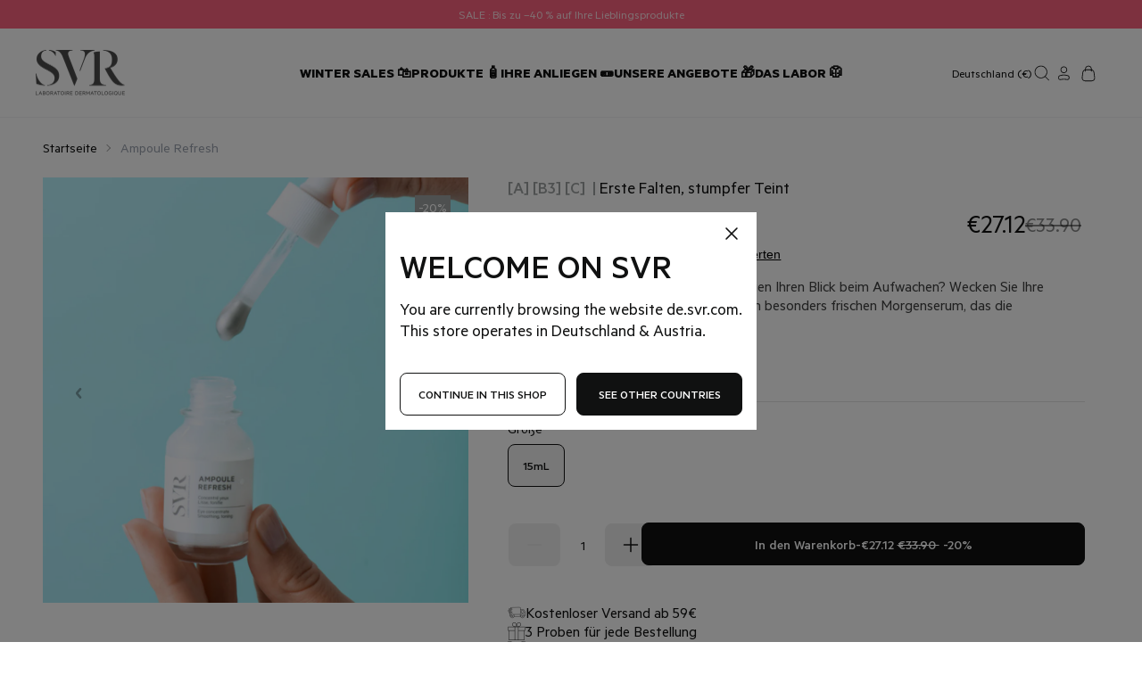

--- FILE ---
content_type: text/html; charset=utf-8
request_url: https://de.svr.com/products/ampoule-refresh
body_size: 44062
content:


<!doctype html>
<html class="no-js" lang="de">
  <head>
    
    
    <meta charset="utf-8">
    <meta http-equiv="X-UA-Compatible" content="IE=edge">
    <meta name="viewport" content="width=device-width,initial-scale=1">
    <meta name="generator" content="sharp">

    <link rel="canonical" href="https://de.svr.com/products/ampoule-refresh">

    
      <link
        fetchpriority="low"
        rel="icon"
        href="//de.svr.com/cdn/shop/files/SVR_favicon_32x32_16d50771-81c6-4837-84fe-5e0ad5e7e4cc.png?crop=center&height=32&v=1618516032&width=32"
        sizes="32x32"
      >
    

    <title>[Ampoule] Refresh - Erfrischende Lösung - SVR</title>

    <meta name="description" content="Ampoule Relax 15 mL | Für alle empfindlichen Augenkonturen, ab den ersten Anzeichen von Hautalterung. Für Kontaktlinsenträger geeignet.">

    
    <link
      rel="preconnect"
      href="https://cdn.shopify.com"
      crossorigin
    >

    <script>
      document.documentElement.className = document.documentElement.className.replace('no-js', 'js');
      window.addEventListener('load', () => document.documentElement.classList.add('ready'));
    </script>

    <!-- shopify/apps -->
    <script>window.performance && window.performance.mark && window.performance.mark('shopify.content_for_header.start');</script><meta id="shopify-digital-wallet" name="shopify-digital-wallet" content="/56360763589/digital_wallets/dialog">
<meta name="shopify-checkout-api-token" content="78c65847e0af7a5572b02bd055cc095d">
<meta id="in-context-paypal-metadata" data-shop-id="56360763589" data-venmo-supported="false" data-environment="production" data-locale="de_DE" data-paypal-v4="true" data-currency="EUR">
<link rel="alternate" type="application/json+oembed" href="https://de.svr.com/products/ampoule-refresh.oembed">
<script async="async" src="/checkouts/internal/preloads.js?locale=de-DE"></script>
<script id="shopify-features" type="application/json">{"accessToken":"78c65847e0af7a5572b02bd055cc095d","betas":["rich-media-storefront-analytics"],"domain":"de.svr.com","predictiveSearch":true,"shopId":56360763589,"locale":"de"}</script>
<script>var Shopify = Shopify || {};
Shopify.shop = "labo-svr-de.myshopify.com";
Shopify.locale = "de";
Shopify.currency = {"active":"EUR","rate":"1.0"};
Shopify.country = "DE";
Shopify.theme = {"name":"🔗 sync","id":170268950866,"schema_name":"Sharp","schema_version":"2.0.0","theme_store_id":null,"role":"main"};
Shopify.theme.handle = "null";
Shopify.theme.style = {"id":null,"handle":null};
Shopify.cdnHost = "de.svr.com/cdn";
Shopify.routes = Shopify.routes || {};
Shopify.routes.root = "/";</script>
<script type="module">!function(o){(o.Shopify=o.Shopify||{}).modules=!0}(window);</script>
<script>!function(o){function n(){var o=[];function n(){o.push(Array.prototype.slice.apply(arguments))}return n.q=o,n}var t=o.Shopify=o.Shopify||{};t.loadFeatures=n(),t.autoloadFeatures=n()}(window);</script>
<script id="shop-js-analytics" type="application/json">{"pageType":"product"}</script>
<script defer="defer" async type="module" src="//de.svr.com/cdn/shopifycloud/shop-js/modules/v2/client.init-shop-cart-sync_kxAhZfSm.de.esm.js"></script>
<script defer="defer" async type="module" src="//de.svr.com/cdn/shopifycloud/shop-js/modules/v2/chunk.common_5BMd6ono.esm.js"></script>
<script type="module">
  await import("//de.svr.com/cdn/shopifycloud/shop-js/modules/v2/client.init-shop-cart-sync_kxAhZfSm.de.esm.js");
await import("//de.svr.com/cdn/shopifycloud/shop-js/modules/v2/chunk.common_5BMd6ono.esm.js");

  window.Shopify.SignInWithShop?.initShopCartSync?.({"fedCMEnabled":true,"windoidEnabled":true});

</script>
<script>(function() {
  var isLoaded = false;
  function asyncLoad() {
    if (isLoaded) return;
    isLoaded = true;
    var urls = ["https:\/\/cdn1.stamped.io\/files\/widget.min.js?shop=labo-svr-de.myshopify.com","https:\/\/d3p29gcwgas9m8.cloudfront.net\/assets\/js\/index.js?shop=labo-svr-de.myshopify.com","https:\/\/s3.eu-west-1.amazonaws.com\/production-klarna-il-shopify-osm\/c5d48ab3820eab838873c316eafdfb589eafb1ff\/labo-svr-de.myshopify.com-1728550844105.js?shop=labo-svr-de.myshopify.com","https:\/\/bigblueprod-fast-tags.web.app\/shopify\/main.js?shop=labo-svr-de.myshopify.com#eyJhbGciOiJFUzI1NiIsImtpZCI6InExZHNwamdqdGUiLCJ0eXAiOiJKV1QifQ.eyJleHAiOjE3NjkxNzczNDIsImlzcyI6Imh0dHBzOi8vY2hlY2tvdXQtYXBpLmJp","https:\/\/bigblueprod-fast-tags.web.app\/shopify\/2.js?shop=labo-svr-de.myshopify.com#Z2JsdWUuY28vIiwic3ViIjoic19sc3ZyMDAwNCJ9.QwjUzEsc1_18DdGeowgPd2W4zbJTMEAJirGFliyXvh8Ozu4WwgYdVrDx9U9xKZ4Zi3yUlqEckfiR5Up8wv8haw","\/\/cdn.shopify.com\/proxy\/475d37ed5f0f8801914898f677591bc448d0f22a4260d884ef933323a5237f0c\/apps.bazaarvoice.com\/deployments\/svr\/sitefiliales\/production\/de_DE\/bv.js?shop=labo-svr-de.myshopify.com\u0026sp-cache-control=cHVibGljLCBtYXgtYWdlPTkwMA"];
    for (var i = 0; i < urls.length; i++) {
      var s = document.createElement('script');
      s.type = 'text/javascript';
      s.async = true;
      s.src = urls[i];
      var x = document.getElementsByTagName('script')[0];
      x.parentNode.insertBefore(s, x);
    }
  };
  if(window.attachEvent) {
    window.attachEvent('onload', asyncLoad);
  } else {
    window.addEventListener('load', asyncLoad, false);
  }
})();</script>
<script id="__st">var __st={"a":56360763589,"offset":3600,"reqid":"dc045cd2-bf82-4b3c-a3aa-8c7f30160787-1768957978","pageurl":"de.svr.com\/products\/ampoule-refresh","u":"32896086debd","p":"product","rtyp":"product","rid":6634920444101};</script>
<script>window.ShopifyPaypalV4VisibilityTracking = true;</script>
<script id="captcha-bootstrap">!function(){'use strict';const t='contact',e='account',n='new_comment',o=[[t,t],['blogs',n],['comments',n],[t,'customer']],c=[[e,'customer_login'],[e,'guest_login'],[e,'recover_customer_password'],[e,'create_customer']],r=t=>t.map((([t,e])=>`form[action*='/${t}']:not([data-nocaptcha='true']) input[name='form_type'][value='${e}']`)).join(','),a=t=>()=>t?[...document.querySelectorAll(t)].map((t=>t.form)):[];function s(){const t=[...o],e=r(t);return a(e)}const i='password',u='form_key',d=['recaptcha-v3-token','g-recaptcha-response','h-captcha-response',i],f=()=>{try{return window.sessionStorage}catch{return}},m='__shopify_v',_=t=>t.elements[u];function p(t,e,n=!1){try{const o=window.sessionStorage,c=JSON.parse(o.getItem(e)),{data:r}=function(t){const{data:e,action:n}=t;return t[m]||n?{data:e,action:n}:{data:t,action:n}}(c);for(const[e,n]of Object.entries(r))t.elements[e]&&(t.elements[e].value=n);n&&o.removeItem(e)}catch(o){console.error('form repopulation failed',{error:o})}}const l='form_type',E='cptcha';function T(t){t.dataset[E]=!0}const w=window,h=w.document,L='Shopify',v='ce_forms',y='captcha';let A=!1;((t,e)=>{const n=(g='f06e6c50-85a8-45c8-87d0-21a2b65856fe',I='https://cdn.shopify.com/shopifycloud/storefront-forms-hcaptcha/ce_storefront_forms_captcha_hcaptcha.v1.5.2.iife.js',D={infoText:'Durch hCaptcha geschützt',privacyText:'Datenschutz',termsText:'Allgemeine Geschäftsbedingungen'},(t,e,n)=>{const o=w[L][v],c=o.bindForm;if(c)return c(t,g,e,D).then(n);var r;o.q.push([[t,g,e,D],n]),r=I,A||(h.body.append(Object.assign(h.createElement('script'),{id:'captcha-provider',async:!0,src:r})),A=!0)});var g,I,D;w[L]=w[L]||{},w[L][v]=w[L][v]||{},w[L][v].q=[],w[L][y]=w[L][y]||{},w[L][y].protect=function(t,e){n(t,void 0,e),T(t)},Object.freeze(w[L][y]),function(t,e,n,w,h,L){const[v,y,A,g]=function(t,e,n){const i=e?o:[],u=t?c:[],d=[...i,...u],f=r(d),m=r(i),_=r(d.filter((([t,e])=>n.includes(e))));return[a(f),a(m),a(_),s()]}(w,h,L),I=t=>{const e=t.target;return e instanceof HTMLFormElement?e:e&&e.form},D=t=>v().includes(t);t.addEventListener('submit',(t=>{const e=I(t);if(!e)return;const n=D(e)&&!e.dataset.hcaptchaBound&&!e.dataset.recaptchaBound,o=_(e),c=g().includes(e)&&(!o||!o.value);(n||c)&&t.preventDefault(),c&&!n&&(function(t){try{if(!f())return;!function(t){const e=f();if(!e)return;const n=_(t);if(!n)return;const o=n.value;o&&e.removeItem(o)}(t);const e=Array.from(Array(32),(()=>Math.random().toString(36)[2])).join('');!function(t,e){_(t)||t.append(Object.assign(document.createElement('input'),{type:'hidden',name:u})),t.elements[u].value=e}(t,e),function(t,e){const n=f();if(!n)return;const o=[...t.querySelectorAll(`input[type='${i}']`)].map((({name:t})=>t)),c=[...d,...o],r={};for(const[a,s]of new FormData(t).entries())c.includes(a)||(r[a]=s);n.setItem(e,JSON.stringify({[m]:1,action:t.action,data:r}))}(t,e)}catch(e){console.error('failed to persist form',e)}}(e),e.submit())}));const S=(t,e)=>{t&&!t.dataset[E]&&(n(t,e.some((e=>e===t))),T(t))};for(const o of['focusin','change'])t.addEventListener(o,(t=>{const e=I(t);D(e)&&S(e,y())}));const B=e.get('form_key'),M=e.get(l),P=B&&M;t.addEventListener('DOMContentLoaded',(()=>{const t=y();if(P)for(const e of t)e.elements[l].value===M&&p(e,B);[...new Set([...A(),...v().filter((t=>'true'===t.dataset.shopifyCaptcha))])].forEach((e=>S(e,t)))}))}(h,new URLSearchParams(w.location.search),n,t,e,['guest_login'])})(!0,!0)}();</script>
<script integrity="sha256-4kQ18oKyAcykRKYeNunJcIwy7WH5gtpwJnB7kiuLZ1E=" data-source-attribution="shopify.loadfeatures" defer="defer" src="//de.svr.com/cdn/shopifycloud/storefront/assets/storefront/load_feature-a0a9edcb.js" crossorigin="anonymous"></script>
<script data-source-attribution="shopify.dynamic_checkout.dynamic.init">var Shopify=Shopify||{};Shopify.PaymentButton=Shopify.PaymentButton||{isStorefrontPortableWallets:!0,init:function(){window.Shopify.PaymentButton.init=function(){};var t=document.createElement("script");t.src="https://de.svr.com/cdn/shopifycloud/portable-wallets/latest/portable-wallets.de.js",t.type="module",document.head.appendChild(t)}};
</script>
<script data-source-attribution="shopify.dynamic_checkout.buyer_consent">
  function portableWalletsHideBuyerConsent(e){var t=document.getElementById("shopify-buyer-consent"),n=document.getElementById("shopify-subscription-policy-button");t&&n&&(t.classList.add("hidden"),t.setAttribute("aria-hidden","true"),n.removeEventListener("click",e))}function portableWalletsShowBuyerConsent(e){var t=document.getElementById("shopify-buyer-consent"),n=document.getElementById("shopify-subscription-policy-button");t&&n&&(t.classList.remove("hidden"),t.removeAttribute("aria-hidden"),n.addEventListener("click",e))}window.Shopify?.PaymentButton&&(window.Shopify.PaymentButton.hideBuyerConsent=portableWalletsHideBuyerConsent,window.Shopify.PaymentButton.showBuyerConsent=portableWalletsShowBuyerConsent);
</script>
<script data-source-attribution="shopify.dynamic_checkout.cart.bootstrap">document.addEventListener("DOMContentLoaded",(function(){function t(){return document.querySelector("shopify-accelerated-checkout-cart, shopify-accelerated-checkout")}if(t())Shopify.PaymentButton.init();else{new MutationObserver((function(e,n){t()&&(Shopify.PaymentButton.init(),n.disconnect())})).observe(document.body,{childList:!0,subtree:!0})}}));
</script>
<link id="shopify-accelerated-checkout-styles" rel="stylesheet" media="screen" href="https://de.svr.com/cdn/shopifycloud/portable-wallets/latest/accelerated-checkout-backwards-compat.css" crossorigin="anonymous">
<style id="shopify-accelerated-checkout-cart">
        #shopify-buyer-consent {
  margin-top: 1em;
  display: inline-block;
  width: 100%;
}

#shopify-buyer-consent.hidden {
  display: none;
}

#shopify-subscription-policy-button {
  background: none;
  border: none;
  padding: 0;
  text-decoration: underline;
  font-size: inherit;
  cursor: pointer;
}

#shopify-subscription-policy-button::before {
  box-shadow: none;
}

      </style>

<script>window.performance && window.performance.mark && window.performance.mark('shopify.content_for_header.end');</script>

    <!-- shopify/ressources -->
    


<link href="//de.svr.com/cdn/shop/t/4/assets/style-85e48812da3dfe88-sh.css?v=138011120055272252581768385477" rel="stylesheet" type="text/css" media="all" />







<link rel="modulepreload" href="//de.svr.com/cdn/shop/t/4/assets/index-85e48812da3dfe88-sh.js?v=113373042459812433561768385477" as="script" crossorigin="anonymous">
  <script src="//de.svr.com/cdn/shop/t/4/assets/index-85e48812da3dfe88-sh.js?v=113373042459812433561768385477" type="module" crossorigin="anonymous"></script>



    <style>
    @font-face {
      font-family: 'Body';
      src: url("//de.svr.com/cdn/shop/t/4/assets/Metric-Thin.woff2?v=100561785029235287191736775338");
      font-weight: 200;
      font-style: normal;
      font-display: swap;
    }
    @font-face {
      font-family: 'Body';
      src: url("//de.svr.com/cdn/shop/t/4/assets/Metric-ThinItalic.woff2?v=75288065785344340671736775339");
      font-weight: 200;
      font-style: italic;
      font-display: swap;
    }
    @font-face {
      font-family: 'Body';
      src: url("//de.svr.com/cdn/shop/t/4/assets/Metric-Light.woff2?v=15537117474089802181736775329");
      font-weight: 300;
      font-style: normal;
      font-display: swap;
    }
    @font-face {
      font-family: 'Body';
      src: url("//de.svr.com/cdn/shop/t/4/assets/Metric-LightItalic.woff2?v=157556208949512605751736775329");
      font-weight: 300;
      font-style: italic;
      font-display: swap;
    }
    @font-face {
      font-family: 'Body';
      src: url("//de.svr.com/cdn/shop/t/4/assets/Metric-Regular.woff2?v=118499099325354530551736775334");
      font-weight: 400;
      font-style: normal;
      font-display: swap;
    }
    @font-face {
      font-family: 'Body';
      src: url("//de.svr.com/cdn/shop/t/4/assets/Metric-RegularItalic.woff2?v=30541193050287306181736775334");
      font-weight: 400;
      font-style: italic;
      font-display: swap;
    }
    @font-face {
      font-family: 'Body';
      src: url("//de.svr.com/cdn/shop/t/4/assets/Metric-Medium.woff2?v=71685616436085518721736775332");
      font-weight: 500;
      font-style: normal;
      font-display: swap;
    }
    @font-face {
      font-family: 'Body';
      src: url("//de.svr.com/cdn/shop/t/4/assets/Metric-MediumItalic.woff2?v=63722068851145403081736775331");
      font-weight: 500;
      font-style: italic;
      font-display: swap;
    }
    @font-face {
      font-family: 'Body';
      src: url("//de.svr.com/cdn/shop/t/4/assets/Metric-SemiBold.woff2?v=137481172351146063111736775337");
      font-weight: 600;
      font-style: normal;
      font-display: swap;
    }
    @font-face {
      font-family: 'Body';
      src: url("//de.svr.com/cdn/shop/t/4/assets/Metric-SemiBoldItalic.woff2?v=175574431444188571381736775336");
      font-weight: 600;
      font-style: italic;
      font-display: swap;
    }
    @font-face {
      font-family: 'Body';
      src: url("//de.svr.com/cdn/shop/t/4/assets/Metric-Bold.woff2?v=182967042466359468401736775327");
      font-weight: 700;
      font-style: normal;
      font-display: swap;
    }
    @font-face {
      font-family: 'Body';
      src: url("//de.svr.com/cdn/shop/t/4/assets/Metric-BoldItalic.woff2?v=51040198362684743881736775327");
      font-weight: 700;
      font-style: italic;
      font-display: swap;
    }
    @font-face {
      font-family: 'Body';
      src: url("//de.svr.com/cdn/shop/t/4/assets/Metric-Black.woff2?v=179912693416403813001736775324");
      font-weight: 900;
      font-style: normal;
      font-display: swap;
    }
    @font-face {
      font-family: 'Body';
      src: url("//de.svr.com/cdn/shop/t/4/assets/Metric-BlackItalic.woff2?v=20307185701644115601736775325");
      font-weight: 900;
      font-style: italic;
      font-display: swap;
    }
  </style>

    
    <script>
      if (!window.SHARP_FILES) {
        window.SHARP_FILES = [];
      }
      window.SHARP_MONEY = "€1,234,567.89";
      window.SHARP_MONEY_WITHOUT_ZEROS = "€1,234,567";
      window.SHARP_STORE_ID = 56360763589;
    </script>

    
    

    <!-- Custom event tracking -->
    <script>
      // Function to set a cookie
      function setCookie(name, value, days) {
        var date = new Date();
        date.setTime(date.getTime() + days * 24 * 60 * 60 * 1000); // Convert days to milliseconds
        var expires = 'expires=' + date.toUTCString();
        document.cookie = name + '=' + (value || '') + ';' + expires + ';path=/';
      }
      // cookies object
      
      const trackingCoreObject = {
        nav_category_1: 'product',
        nav_category_2: '[A] [B3] [C]',
        nav_category_3: 'Ampoule Refresh',
        nav_language_version: 'DE',
        nav_country_version: 'DE',
        nav_page_template: 'Product page'
      };
      // Serialize the object to a JSON string
      const trackingCoreObjectStr = JSON.stringify(trackingCoreObject);
      // Set the cookie with the serialized object
      setCookie('trackingCore', trackingCoreObjectStr, 7);
    </script>

    
      <script>
  window.axeptioSettings = {
    clientId: '6048c9451200df755a4b8b17',
    cookiesVersion: 'svr-base-DE',
    triggerGTMEvents: false,
    googleConsentMode: {
    default: {
      analytics_storage: 'denied',
      ad_storage: 'denied',
      ad_user_data: 'denied',
      ad_personalization: 'denied',
      functionality_storage: 'denied',
      security_storage: 'denied',
      wait_for_update: 500,
    }
   }
  };

  // Fonction de rappel à exécuter après le chargement d'Axeptio
  function onAxeptioLoaded() {
    console.log('Axeptio loaded');
    // set timeout of 5s to wait for the SDK to be ready
    setTimeout(function () {
      window.vendors_shopify = [
        {
          name: 'shopify_preferences',
          title: 'Preferences',
          shortDescription:
            'Cookies that remember your preferences, such as country or language, to personalize your visits to our website',
          policyUrl: 'https://www.shopify.com/legal/terms',
          domain: 'shopify.com',
        },
        {
          name: 'shopify_analytics',
          title: 'Analytics',
          shortDescription: 'Cookies to understand how you interact with our site',
          policyUrl: 'https://www.shopify.com/legal/terms',
          domain: 'shopify.com',
        },
        {
          name: 'shopify_marketing',
          title: 'Marketing',
          shortDescription: 'Cookies to provide ads and marketing communications based on your interests',
          policyUrl: 'https://www.shopify.com/legal/terms',
          domain: 'shopify.com',
        },
        {
          name: 'shopify_sale_of_data',
          title: 'Sale of Data',
          shortDescription: 'Opt in / out of data sharing / sales',
          policyUrl: 'https://www.shopify.com/legal/terms',
          domain: 'shopify.com',
        },
      ];
      (_axcb = window._axcb || []).push(function (sdk) {
        sdk.on('ready', function () {
          if (!sdk.cookiesConfig) {
            return;
          }
          console.log(sdk);
          // Building Shopify Step in cookie
          sdk.cookiesConfig.steps.splice(1, 0, {
            hasVendors: true,
            image: 'cookie-bienvenue',
            layout: 'category',
            message: 'Shopify uses several services and plugins, we can control them via their Privacy API',
            name: 'welcome',
            onlyOnce: true,
            title: 'Shopify Cookies',
            subTitle: 'Shopify uses several services, is it OK for you ?',
            vendors: window.vendors_shopify,
          });
          // Shopify Consent API
          window.Shopify.loadFeatures([{ name: 'consent-tracking-api', version: '0.1' }]);
        });
        // Update Shopify Consent
        sdk.on('consent:saved', function (payload) {
          console.log(payload);
          const choices = payload.consent.preferences.vendors;
          window.Shopify.customerPrivacy.setTrackingConsent(
            {
              preferences: choices.shopify_preferences,
              analytics: choices.shopify_analytics,
              marketing: choices.shopify_marketing,
              sale_of_data: choices.shopify_sale_of_data,
            },
            () => {}
          );
          console.log(window.Shopify.customerPrivacy.getTrackingConsent());
        });
        sdk.on("cookies:complete", function(choices) {
          var axeptio_authorized_vendors = [];
          for (var vendor in choices) {
            if (vendor !== "$$completed" && choices[vendor] === true) {
              axeptio_authorized_vendors.push(vendor);
            }
          }
          const axeptio_event = {
            "event": "axeptio_update",
            "axeptio_authorized_vendors": axeptio_authorized_vendors
          }
          window.dataLayer.push(axeptio_event);
          Shopify.analytics.publish("axeptio_event", axeptio_event);
        });
      });
    }, 100);
  }



  (function (d, s) {
    var t = d.getElementsByTagName(s)[0],
      e = d.createElement(s);
    e.async = true;
    e.src = '//static.axept.io/sdk.js';
    
    e.onload = onAxeptioLoaded;
    
    t.parentNode.insertBefore(e, t);
  })(document, 'script');
</script>

    

    
    
  <!-- BEGIN app block: shopify://apps/klaviyo-email-marketing-sms/blocks/klaviyo-onsite-embed/2632fe16-c075-4321-a88b-50b567f42507 -->












  <script async src="https://static.klaviyo.com/onsite/js/SCrMPD/klaviyo.js?company_id=SCrMPD"></script>
  <script>!function(){if(!window.klaviyo){window._klOnsite=window._klOnsite||[];try{window.klaviyo=new Proxy({},{get:function(n,i){return"push"===i?function(){var n;(n=window._klOnsite).push.apply(n,arguments)}:function(){for(var n=arguments.length,o=new Array(n),w=0;w<n;w++)o[w]=arguments[w];var t="function"==typeof o[o.length-1]?o.pop():void 0,e=new Promise((function(n){window._klOnsite.push([i].concat(o,[function(i){t&&t(i),n(i)}]))}));return e}}})}catch(n){window.klaviyo=window.klaviyo||[],window.klaviyo.push=function(){var n;(n=window._klOnsite).push.apply(n,arguments)}}}}();</script>

  
    <script id="viewed_product">
      if (item == null) {
        var _learnq = _learnq || [];

        var MetafieldReviews = null
        var MetafieldYotpoRating = null
        var MetafieldYotpoCount = null
        var MetafieldLooxRating = null
        var MetafieldLooxCount = null
        var okendoProduct = null
        var okendoProductReviewCount = null
        var okendoProductReviewAverageValue = null
        try {
          // The following fields are used for Customer Hub recently viewed in order to add reviews.
          // This information is not part of __kla_viewed. Instead, it is part of __kla_viewed_reviewed_items
          MetafieldReviews = {};
          MetafieldYotpoRating = null
          MetafieldYotpoCount = null
          MetafieldLooxRating = null
          MetafieldLooxCount = null

          okendoProduct = null
          // If the okendo metafield is not legacy, it will error, which then requires the new json formatted data
          if (okendoProduct && 'error' in okendoProduct) {
            okendoProduct = null
          }
          okendoProductReviewCount = okendoProduct ? okendoProduct.reviewCount : null
          okendoProductReviewAverageValue = okendoProduct ? okendoProduct.reviewAverageValue : null
        } catch (error) {
          console.error('Error in Klaviyo onsite reviews tracking:', error);
        }

        var item = {
          Name: "Ampoule Refresh",
          ProductID: 6634920444101,
          Categories: ["[Deine Sommer-Essentials]","ALLE ANTI-AGING","ALLE PRODUKTEN","Alle SVR Produkte","ALLE UNSERE GESICHTSPFLEGEPRODUKTE","ALLES ENTDECKEN","ANTI-AGING, GEZIELTE KORREKTUR","AUGENKONTURPFLEGE","AUGENPFLEGE","Best Sellers","BESTSELLER","BLACK FRIDAY","DIE [A] [B\u003csub\u003e3\u003c\/sub\u003e] [C] PFLEGELINIE","DIE GESCHENKAUSWAHL FÜR SIE","DIE PFLEGELINIE FÜR DIE TÄGLICHE HYGIENE","Für den Secret Santa zum kleinen Preis","GESICHTSPFLEGE","GEZIELT GEGEN FALTEN, AUGENRINGE UND TRÄNENSÄCKE","GEZIELTE BEKÄMPFUNG VON FALTEN, AUGENRINGEN UND SCHWELLUNGEN","Herbstauswahl","HYALURONSÄURE","KULTPRODUKTE","PEPTIDE","REISEGRÖßE","REISEGRÖßEN","Seren","SERUM","STUMPFE UND UNREGELMÄSSIGE HAUT","STUMPFE UND UNREGELMÄßIGE HAUT","TROCKENE UND FEUCHTIGKEITSARME HAUT","TROCOPHEROL","WINTER SALES"],
          ImageURL: "https://de.svr.com/cdn/shop/files/1.1-AB3C-AmpouleRefresh-1031116-SVR-Revitalisezvotrepeauaveccettesolutionrafraichissante_grande.jpg?v=1726831356",
          URL: "https://de.svr.com/products/ampoule-refresh",
          Brand: "Labo SVR",
          Price: "€27.12",
          Value: "27.12",
          CompareAtPrice: "€33.90"
        };
        _learnq.push(['track', 'Viewed Product', item]);
        _learnq.push(['trackViewedItem', {
          Title: item.Name,
          ItemId: item.ProductID,
          Categories: item.Categories,
          ImageUrl: item.ImageURL,
          Url: item.URL,
          Metadata: {
            Brand: item.Brand,
            Price: item.Price,
            Value: item.Value,
            CompareAtPrice: item.CompareAtPrice
          },
          metafields:{
            reviews: MetafieldReviews,
            yotpo:{
              rating: MetafieldYotpoRating,
              count: MetafieldYotpoCount,
            },
            loox:{
              rating: MetafieldLooxRating,
              count: MetafieldLooxCount,
            },
            okendo: {
              rating: okendoProductReviewAverageValue,
              count: okendoProductReviewCount,
            }
          }
        }]);
      }
    </script>
  




  <script>
    window.klaviyoReviewsProductDesignMode = false
  </script>







<!-- END app block --><meta property="og:image" content="https://cdn.shopify.com/s/files/1/0563/6076/3589/files/1.1-AB3C-AmpouleRefresh-1031116-SVR-Revitalisezvotrepeauaveccettesolutionrafraichissante.jpg?v=1726831356" />
<meta property="og:image:secure_url" content="https://cdn.shopify.com/s/files/1/0563/6076/3589/files/1.1-AB3C-AmpouleRefresh-1031116-SVR-Revitalisezvotrepeauaveccettesolutionrafraichissante.jpg?v=1726831356" />
<meta property="og:image:width" content="1200" />
<meta property="og:image:height" content="1200" />
<link href="https://monorail-edge.shopifysvc.com" rel="dns-prefetch">
<script>(function(){if ("sendBeacon" in navigator && "performance" in window) {try {var session_token_from_headers = performance.getEntriesByType('navigation')[0].serverTiming.find(x => x.name == '_s').description;} catch {var session_token_from_headers = undefined;}var session_cookie_matches = document.cookie.match(/_shopify_s=([^;]*)/);var session_token_from_cookie = session_cookie_matches && session_cookie_matches.length === 2 ? session_cookie_matches[1] : "";var session_token = session_token_from_headers || session_token_from_cookie || "";function handle_abandonment_event(e) {var entries = performance.getEntries().filter(function(entry) {return /monorail-edge.shopifysvc.com/.test(entry.name);});if (!window.abandonment_tracked && entries.length === 0) {window.abandonment_tracked = true;var currentMs = Date.now();var navigation_start = performance.timing.navigationStart;var payload = {shop_id: 56360763589,url: window.location.href,navigation_start,duration: currentMs - navigation_start,session_token,page_type: "product"};window.navigator.sendBeacon("https://monorail-edge.shopifysvc.com/v1/produce", JSON.stringify({schema_id: "online_store_buyer_site_abandonment/1.1",payload: payload,metadata: {event_created_at_ms: currentMs,event_sent_at_ms: currentMs}}));}}window.addEventListener('pagehide', handle_abandonment_event);}}());</script>
<script id="web-pixels-manager-setup">(function e(e,d,r,n,o){if(void 0===o&&(o={}),!Boolean(null===(a=null===(i=window.Shopify)||void 0===i?void 0:i.analytics)||void 0===a?void 0:a.replayQueue)){var i,a;window.Shopify=window.Shopify||{};var t=window.Shopify;t.analytics=t.analytics||{};var s=t.analytics;s.replayQueue=[],s.publish=function(e,d,r){return s.replayQueue.push([e,d,r]),!0};try{self.performance.mark("wpm:start")}catch(e){}var l=function(){var e={modern:/Edge?\/(1{2}[4-9]|1[2-9]\d|[2-9]\d{2}|\d{4,})\.\d+(\.\d+|)|Firefox\/(1{2}[4-9]|1[2-9]\d|[2-9]\d{2}|\d{4,})\.\d+(\.\d+|)|Chrom(ium|e)\/(9{2}|\d{3,})\.\d+(\.\d+|)|(Maci|X1{2}).+ Version\/(15\.\d+|(1[6-9]|[2-9]\d|\d{3,})\.\d+)([,.]\d+|)( \(\w+\)|)( Mobile\/\w+|) Safari\/|Chrome.+OPR\/(9{2}|\d{3,})\.\d+\.\d+|(CPU[ +]OS|iPhone[ +]OS|CPU[ +]iPhone|CPU IPhone OS|CPU iPad OS)[ +]+(15[._]\d+|(1[6-9]|[2-9]\d|\d{3,})[._]\d+)([._]\d+|)|Android:?[ /-](13[3-9]|1[4-9]\d|[2-9]\d{2}|\d{4,})(\.\d+|)(\.\d+|)|Android.+Firefox\/(13[5-9]|1[4-9]\d|[2-9]\d{2}|\d{4,})\.\d+(\.\d+|)|Android.+Chrom(ium|e)\/(13[3-9]|1[4-9]\d|[2-9]\d{2}|\d{4,})\.\d+(\.\d+|)|SamsungBrowser\/([2-9]\d|\d{3,})\.\d+/,legacy:/Edge?\/(1[6-9]|[2-9]\d|\d{3,})\.\d+(\.\d+|)|Firefox\/(5[4-9]|[6-9]\d|\d{3,})\.\d+(\.\d+|)|Chrom(ium|e)\/(5[1-9]|[6-9]\d|\d{3,})\.\d+(\.\d+|)([\d.]+$|.*Safari\/(?![\d.]+ Edge\/[\d.]+$))|(Maci|X1{2}).+ Version\/(10\.\d+|(1[1-9]|[2-9]\d|\d{3,})\.\d+)([,.]\d+|)( \(\w+\)|)( Mobile\/\w+|) Safari\/|Chrome.+OPR\/(3[89]|[4-9]\d|\d{3,})\.\d+\.\d+|(CPU[ +]OS|iPhone[ +]OS|CPU[ +]iPhone|CPU IPhone OS|CPU iPad OS)[ +]+(10[._]\d+|(1[1-9]|[2-9]\d|\d{3,})[._]\d+)([._]\d+|)|Android:?[ /-](13[3-9]|1[4-9]\d|[2-9]\d{2}|\d{4,})(\.\d+|)(\.\d+|)|Mobile Safari.+OPR\/([89]\d|\d{3,})\.\d+\.\d+|Android.+Firefox\/(13[5-9]|1[4-9]\d|[2-9]\d{2}|\d{4,})\.\d+(\.\d+|)|Android.+Chrom(ium|e)\/(13[3-9]|1[4-9]\d|[2-9]\d{2}|\d{4,})\.\d+(\.\d+|)|Android.+(UC? ?Browser|UCWEB|U3)[ /]?(15\.([5-9]|\d{2,})|(1[6-9]|[2-9]\d|\d{3,})\.\d+)\.\d+|SamsungBrowser\/(5\.\d+|([6-9]|\d{2,})\.\d+)|Android.+MQ{2}Browser\/(14(\.(9|\d{2,})|)|(1[5-9]|[2-9]\d|\d{3,})(\.\d+|))(\.\d+|)|K[Aa][Ii]OS\/(3\.\d+|([4-9]|\d{2,})\.\d+)(\.\d+|)/},d=e.modern,r=e.legacy,n=navigator.userAgent;return n.match(d)?"modern":n.match(r)?"legacy":"unknown"}(),u="modern"===l?"modern":"legacy",c=(null!=n?n:{modern:"",legacy:""})[u],f=function(e){return[e.baseUrl,"/wpm","/b",e.hashVersion,"modern"===e.buildTarget?"m":"l",".js"].join("")}({baseUrl:d,hashVersion:r,buildTarget:u}),m=function(e){var d=e.version,r=e.bundleTarget,n=e.surface,o=e.pageUrl,i=e.monorailEndpoint;return{emit:function(e){var a=e.status,t=e.errorMsg,s=(new Date).getTime(),l=JSON.stringify({metadata:{event_sent_at_ms:s},events:[{schema_id:"web_pixels_manager_load/3.1",payload:{version:d,bundle_target:r,page_url:o,status:a,surface:n,error_msg:t},metadata:{event_created_at_ms:s}}]});if(!i)return console&&console.warn&&console.warn("[Web Pixels Manager] No Monorail endpoint provided, skipping logging."),!1;try{return self.navigator.sendBeacon.bind(self.navigator)(i,l)}catch(e){}var u=new XMLHttpRequest;try{return u.open("POST",i,!0),u.setRequestHeader("Content-Type","text/plain"),u.send(l),!0}catch(e){return console&&console.warn&&console.warn("[Web Pixels Manager] Got an unhandled error while logging to Monorail."),!1}}}}({version:r,bundleTarget:l,surface:e.surface,pageUrl:self.location.href,monorailEndpoint:e.monorailEndpoint});try{o.browserTarget=l,function(e){var d=e.src,r=e.async,n=void 0===r||r,o=e.onload,i=e.onerror,a=e.sri,t=e.scriptDataAttributes,s=void 0===t?{}:t,l=document.createElement("script"),u=document.querySelector("head"),c=document.querySelector("body");if(l.async=n,l.src=d,a&&(l.integrity=a,l.crossOrigin="anonymous"),s)for(var f in s)if(Object.prototype.hasOwnProperty.call(s,f))try{l.dataset[f]=s[f]}catch(e){}if(o&&l.addEventListener("load",o),i&&l.addEventListener("error",i),u)u.appendChild(l);else{if(!c)throw new Error("Did not find a head or body element to append the script");c.appendChild(l)}}({src:f,async:!0,onload:function(){if(!function(){var e,d;return Boolean(null===(d=null===(e=window.Shopify)||void 0===e?void 0:e.analytics)||void 0===d?void 0:d.initialized)}()){var d=window.webPixelsManager.init(e)||void 0;if(d){var r=window.Shopify.analytics;r.replayQueue.forEach((function(e){var r=e[0],n=e[1],o=e[2];d.publishCustomEvent(r,n,o)})),r.replayQueue=[],r.publish=d.publishCustomEvent,r.visitor=d.visitor,r.initialized=!0}}},onerror:function(){return m.emit({status:"failed",errorMsg:"".concat(f," has failed to load")})},sri:function(e){var d=/^sha384-[A-Za-z0-9+/=]+$/;return"string"==typeof e&&d.test(e)}(c)?c:"",scriptDataAttributes:o}),m.emit({status:"loading"})}catch(e){m.emit({status:"failed",errorMsg:(null==e?void 0:e.message)||"Unknown error"})}}})({shopId: 56360763589,storefrontBaseUrl: "https://de.svr.com",extensionsBaseUrl: "https://extensions.shopifycdn.com/cdn/shopifycloud/web-pixels-manager",monorailEndpoint: "https://monorail-edge.shopifysvc.com/unstable/produce_batch",surface: "storefront-renderer",enabledBetaFlags: ["2dca8a86"],webPixelsConfigList: [{"id":"2000355707","configuration":"{\"accountID\":\"SCrMPD\",\"webPixelConfig\":\"eyJlbmFibGVBZGRlZFRvQ2FydEV2ZW50cyI6IHRydWV9\"}","eventPayloadVersion":"v1","runtimeContext":"STRICT","scriptVersion":"524f6c1ee37bacdca7657a665bdca589","type":"APP","apiClientId":123074,"privacyPurposes":["ANALYTICS","MARKETING"],"dataSharingAdjustments":{"protectedCustomerApprovalScopes":["read_customer_address","read_customer_email","read_customer_name","read_customer_personal_data","read_customer_phone"]}},{"id":"1604485499","configuration":"{\"locale\":\"de_DE\",\"client\":\"svr\",\"environment\":\"production\",\"deployment_zone\":\"sitefiliales\",\"use_external_ids\":\"false\",\"storefront_api_key\":\"none\",\"product_metafield_key\":\"none\",\"product_metafield_namespace\":\"none\",\"multi_locale_enabled\":\"false\",\"locale_mapping\":\"{}\"}","eventPayloadVersion":"v1","runtimeContext":"STRICT","scriptVersion":"c66697eb58325cdd391312b133dd08c4","type":"APP","apiClientId":1888040,"privacyPurposes":["ANALYTICS","MARKETING"],"dataSharingAdjustments":{"protectedCustomerApprovalScopes":["read_customer_address","read_customer_email","read_customer_name","read_customer_personal_data"]}},{"id":"1542029691","configuration":"{\"token\":\"eyJhbGciOiJFUzI1NiIsImtpZCI6InExZHNwamdqdGUiLCJ0eXAiOiJKV1QifQ.eyJleHAiOjE3NjkxNzczNDIsImlzcyI6Imh0dHBzOi8vY2hlY2tvdXQtYXBpLmJpZ2JsdWUuY28vIiwic3ViIjoic19sc3ZyMDAwNCJ9.QwjUzEsc1_18DdGeowgPd2W4zbJTMEAJirGFliyXvh8Ozu4WwgYdVrDx9U9xKZ4Zi3yUlqEckfiR5Up8wv8haw\"}","eventPayloadVersion":"v1","runtimeContext":"STRICT","scriptVersion":"1e8cf5dac0cde16e9800d21ae75e4d4a","type":"APP","apiClientId":2879589,"privacyPurposes":["ANALYTICS","MARKETING","SALE_OF_DATA"],"dataSharingAdjustments":{"protectedCustomerApprovalScopes":["read_customer_address","read_customer_email","read_customer_name","read_customer_personal_data","read_customer_phone"]}},{"id":"133103954","eventPayloadVersion":"1","runtimeContext":"LAX","scriptVersion":"4","type":"CUSTOM","privacyPurposes":[],"name":"Custom tagging plan"},{"id":"170295675","eventPayloadVersion":"v1","runtimeContext":"LAX","scriptVersion":"1","type":"CUSTOM","privacyPurposes":["ANALYTICS"],"name":"Google Analytics tag (migrated)"},{"id":"shopify-app-pixel","configuration":"{}","eventPayloadVersion":"v1","runtimeContext":"STRICT","scriptVersion":"0450","apiClientId":"shopify-pixel","type":"APP","privacyPurposes":["ANALYTICS","MARKETING"]},{"id":"shopify-custom-pixel","eventPayloadVersion":"v1","runtimeContext":"LAX","scriptVersion":"0450","apiClientId":"shopify-pixel","type":"CUSTOM","privacyPurposes":["ANALYTICS","MARKETING"]}],isMerchantRequest: false,initData: {"shop":{"name":"Laboratoire SVR Deutschland","paymentSettings":{"currencyCode":"EUR"},"myshopifyDomain":"labo-svr-de.myshopify.com","countryCode":"FR","storefrontUrl":"https:\/\/de.svr.com"},"customer":null,"cart":null,"checkout":null,"productVariants":[{"price":{"amount":27.12,"currencyCode":"EUR"},"product":{"title":"Ampoule Refresh","vendor":"Labo SVR","id":"6634920444101","untranslatedTitle":"Ampoule Refresh","url":"\/products\/ampoule-refresh","type":"Augenkonturpflege, Seren"},"id":"39636982628549","image":{"src":"\/\/de.svr.com\/cdn\/shop\/files\/1.1-AB3C-AmpouleRefresh-1031116-SVR-Revitalisezvotrepeauaveccettesolutionrafraichissante.jpg?v=1726831356"},"sku":"1031116","title":"15mL","untranslatedTitle":"15mL"}],"purchasingCompany":null},},"https://de.svr.com/cdn","fcfee988w5aeb613cpc8e4bc33m6693e112",{"modern":"","legacy":""},{"shopId":"56360763589","storefrontBaseUrl":"https:\/\/de.svr.com","extensionBaseUrl":"https:\/\/extensions.shopifycdn.com\/cdn\/shopifycloud\/web-pixels-manager","surface":"storefront-renderer","enabledBetaFlags":"[\"2dca8a86\"]","isMerchantRequest":"false","hashVersion":"fcfee988w5aeb613cpc8e4bc33m6693e112","publish":"custom","events":"[[\"page_viewed\",{}],[\"product_viewed\",{\"productVariant\":{\"price\":{\"amount\":27.12,\"currencyCode\":\"EUR\"},\"product\":{\"title\":\"Ampoule Refresh\",\"vendor\":\"Labo SVR\",\"id\":\"6634920444101\",\"untranslatedTitle\":\"Ampoule Refresh\",\"url\":\"\/products\/ampoule-refresh\",\"type\":\"Augenkonturpflege, Seren\"},\"id\":\"39636982628549\",\"image\":{\"src\":\"\/\/de.svr.com\/cdn\/shop\/files\/1.1-AB3C-AmpouleRefresh-1031116-SVR-Revitalisezvotrepeauaveccettesolutionrafraichissante.jpg?v=1726831356\"},\"sku\":\"1031116\",\"title\":\"15mL\",\"untranslatedTitle\":\"15mL\"}}]]"});</script><script>
  window.ShopifyAnalytics = window.ShopifyAnalytics || {};
  window.ShopifyAnalytics.meta = window.ShopifyAnalytics.meta || {};
  window.ShopifyAnalytics.meta.currency = 'EUR';
  var meta = {"product":{"id":6634920444101,"gid":"gid:\/\/shopify\/Product\/6634920444101","vendor":"Labo SVR","type":"Augenkonturpflege, Seren","handle":"ampoule-refresh","variants":[{"id":39636982628549,"price":2712,"name":"Ampoule Refresh - 15mL","public_title":"15mL","sku":"1031116"}],"remote":false},"page":{"pageType":"product","resourceType":"product","resourceId":6634920444101,"requestId":"dc045cd2-bf82-4b3c-a3aa-8c7f30160787-1768957978"}};
  for (var attr in meta) {
    window.ShopifyAnalytics.meta[attr] = meta[attr];
  }
</script>
<script class="analytics">
  (function () {
    var customDocumentWrite = function(content) {
      var jquery = null;

      if (window.jQuery) {
        jquery = window.jQuery;
      } else if (window.Checkout && window.Checkout.$) {
        jquery = window.Checkout.$;
      }

      if (jquery) {
        jquery('body').append(content);
      }
    };

    var hasLoggedConversion = function(token) {
      if (token) {
        return document.cookie.indexOf('loggedConversion=' + token) !== -1;
      }
      return false;
    }

    var setCookieIfConversion = function(token) {
      if (token) {
        var twoMonthsFromNow = new Date(Date.now());
        twoMonthsFromNow.setMonth(twoMonthsFromNow.getMonth() + 2);

        document.cookie = 'loggedConversion=' + token + '; expires=' + twoMonthsFromNow;
      }
    }

    var trekkie = window.ShopifyAnalytics.lib = window.trekkie = window.trekkie || [];
    if (trekkie.integrations) {
      return;
    }
    trekkie.methods = [
      'identify',
      'page',
      'ready',
      'track',
      'trackForm',
      'trackLink'
    ];
    trekkie.factory = function(method) {
      return function() {
        var args = Array.prototype.slice.call(arguments);
        args.unshift(method);
        trekkie.push(args);
        return trekkie;
      };
    };
    for (var i = 0; i < trekkie.methods.length; i++) {
      var key = trekkie.methods[i];
      trekkie[key] = trekkie.factory(key);
    }
    trekkie.load = function(config) {
      trekkie.config = config || {};
      trekkie.config.initialDocumentCookie = document.cookie;
      var first = document.getElementsByTagName('script')[0];
      var script = document.createElement('script');
      script.type = 'text/javascript';
      script.onerror = function(e) {
        var scriptFallback = document.createElement('script');
        scriptFallback.type = 'text/javascript';
        scriptFallback.onerror = function(error) {
                var Monorail = {
      produce: function produce(monorailDomain, schemaId, payload) {
        var currentMs = new Date().getTime();
        var event = {
          schema_id: schemaId,
          payload: payload,
          metadata: {
            event_created_at_ms: currentMs,
            event_sent_at_ms: currentMs
          }
        };
        return Monorail.sendRequest("https://" + monorailDomain + "/v1/produce", JSON.stringify(event));
      },
      sendRequest: function sendRequest(endpointUrl, payload) {
        // Try the sendBeacon API
        if (window && window.navigator && typeof window.navigator.sendBeacon === 'function' && typeof window.Blob === 'function' && !Monorail.isIos12()) {
          var blobData = new window.Blob([payload], {
            type: 'text/plain'
          });

          if (window.navigator.sendBeacon(endpointUrl, blobData)) {
            return true;
          } // sendBeacon was not successful

        } // XHR beacon

        var xhr = new XMLHttpRequest();

        try {
          xhr.open('POST', endpointUrl);
          xhr.setRequestHeader('Content-Type', 'text/plain');
          xhr.send(payload);
        } catch (e) {
          console.log(e);
        }

        return false;
      },
      isIos12: function isIos12() {
        return window.navigator.userAgent.lastIndexOf('iPhone; CPU iPhone OS 12_') !== -1 || window.navigator.userAgent.lastIndexOf('iPad; CPU OS 12_') !== -1;
      }
    };
    Monorail.produce('monorail-edge.shopifysvc.com',
      'trekkie_storefront_load_errors/1.1',
      {shop_id: 56360763589,
      theme_id: 170268950866,
      app_name: "storefront",
      context_url: window.location.href,
      source_url: "//de.svr.com/cdn/s/trekkie.storefront.cd680fe47e6c39ca5d5df5f0a32d569bc48c0f27.min.js"});

        };
        scriptFallback.async = true;
        scriptFallback.src = '//de.svr.com/cdn/s/trekkie.storefront.cd680fe47e6c39ca5d5df5f0a32d569bc48c0f27.min.js';
        first.parentNode.insertBefore(scriptFallback, first);
      };
      script.async = true;
      script.src = '//de.svr.com/cdn/s/trekkie.storefront.cd680fe47e6c39ca5d5df5f0a32d569bc48c0f27.min.js';
      first.parentNode.insertBefore(script, first);
    };
    trekkie.load(
      {"Trekkie":{"appName":"storefront","development":false,"defaultAttributes":{"shopId":56360763589,"isMerchantRequest":null,"themeId":170268950866,"themeCityHash":"11690192433367541510","contentLanguage":"de","currency":"EUR"},"isServerSideCookieWritingEnabled":true,"monorailRegion":"shop_domain","enabledBetaFlags":["65f19447"]},"Session Attribution":{},"S2S":{"facebookCapiEnabled":false,"source":"trekkie-storefront-renderer","apiClientId":580111}}
    );

    var loaded = false;
    trekkie.ready(function() {
      if (loaded) return;
      loaded = true;

      window.ShopifyAnalytics.lib = window.trekkie;

      var originalDocumentWrite = document.write;
      document.write = customDocumentWrite;
      try { window.ShopifyAnalytics.merchantGoogleAnalytics.call(this); } catch(error) {};
      document.write = originalDocumentWrite;

      window.ShopifyAnalytics.lib.page(null,{"pageType":"product","resourceType":"product","resourceId":6634920444101,"requestId":"dc045cd2-bf82-4b3c-a3aa-8c7f30160787-1768957978","shopifyEmitted":true});

      var match = window.location.pathname.match(/checkouts\/(.+)\/(thank_you|post_purchase)/)
      var token = match? match[1]: undefined;
      if (!hasLoggedConversion(token)) {
        setCookieIfConversion(token);
        window.ShopifyAnalytics.lib.track("Viewed Product",{"currency":"EUR","variantId":39636982628549,"productId":6634920444101,"productGid":"gid:\/\/shopify\/Product\/6634920444101","name":"Ampoule Refresh - 15mL","price":"27.12","sku":"1031116","brand":"Labo SVR","variant":"15mL","category":"Augenkonturpflege, Seren","nonInteraction":true,"remote":false},undefined,undefined,{"shopifyEmitted":true});
      window.ShopifyAnalytics.lib.track("monorail:\/\/trekkie_storefront_viewed_product\/1.1",{"currency":"EUR","variantId":39636982628549,"productId":6634920444101,"productGid":"gid:\/\/shopify\/Product\/6634920444101","name":"Ampoule Refresh - 15mL","price":"27.12","sku":"1031116","brand":"Labo SVR","variant":"15mL","category":"Augenkonturpflege, Seren","nonInteraction":true,"remote":false,"referer":"https:\/\/de.svr.com\/products\/ampoule-refresh"});
      }
    });


        var eventsListenerScript = document.createElement('script');
        eventsListenerScript.async = true;
        eventsListenerScript.src = "//de.svr.com/cdn/shopifycloud/storefront/assets/shop_events_listener-3da45d37.js";
        document.getElementsByTagName('head')[0].appendChild(eventsListenerScript);

})();</script>
  <script>
  if (!window.ga || (window.ga && typeof window.ga !== 'function')) {
    window.ga = function ga() {
      (window.ga.q = window.ga.q || []).push(arguments);
      if (window.Shopify && window.Shopify.analytics && typeof window.Shopify.analytics.publish === 'function') {
        window.Shopify.analytics.publish("ga_stub_called", {}, {sendTo: "google_osp_migration"});
      }
      console.error("Shopify's Google Analytics stub called with:", Array.from(arguments), "\nSee https://help.shopify.com/manual/promoting-marketing/pixels/pixel-migration#google for more information.");
    };
    if (window.Shopify && window.Shopify.analytics && typeof window.Shopify.analytics.publish === 'function') {
      window.Shopify.analytics.publish("ga_stub_initialized", {}, {sendTo: "google_osp_migration"});
    }
  }
</script>
<script
  defer
  src="https://de.svr.com/cdn/shopifycloud/perf-kit/shopify-perf-kit-3.0.4.min.js"
  data-application="storefront-renderer"
  data-shop-id="56360763589"
  data-render-region="gcp-us-east1"
  data-page-type="product"
  data-theme-instance-id="170268950866"
  data-theme-name="Sharp"
  data-theme-version="2.0.0"
  data-monorail-region="shop_domain"
  data-resource-timing-sampling-rate="10"
  data-shs="true"
  data-shs-beacon="true"
  data-shs-export-with-fetch="true"
  data-shs-logs-sample-rate="1"
  data-shs-beacon-endpoint="https://de.svr.com/api/collect"
></script>
</head><body
    class=" template-product flex flex-col v-011  "
    style="--topbar: 0px; --product-img-ratio-mobile: 4/5; --product-img-ratio-desktop: 4/5;"
    theme-window-height
    
    
      theme-cart-rules
    theme-inputs
    theme-tracking
    data-mode="e_commerce"
    
      data-connected="false"
    
  >
    <div
      theme-overlay
      style="--z-index: 50"
      data-overlay-states='[{"type":"panel", "zIndex":40},{"type":"megamenu", "zIndex":10},{"type":"modal", "zIndex":40}]'
    ></div>

    
      <!-- BEGIN sections: header-group -->
<section id="shopify-section-sections--23126494806354__theme_topbar" class="shopify-section shopify-section-group-header-group topbar z-30 transition-transform duration-500 ease-in-out"><div
  theme-topbar
  theme-swiper
  data-speed="1000"
  data-autoplay="true"
  class="hidden"
>
  <div
    class="swiper"
  >
    <div class="swiper-wrapper">
      
        <div
          
            data-theme="dark"
          
          class="swiper-slide !flex items-center !h-auto"
          style="background: #FB637E"
        >
          <div class="container py-2 text-center prose-responsive prose-responsive-prevent-my [&_p]:!my-0">
            <p><a href="/collections/winterschlussverkauf" title="WINTERSCHLUSSVERKAUF">SALE </a>: Bis zu –40 % auf Ihre Lieblingsprodukte</p>
          </div>
        </div>
      
        <div
          
            data-theme="dark"
          
          class="swiper-slide !flex items-center !h-auto"
          style="background: #FB637E"
        >
          <div class="container py-2 text-center prose-responsive prose-responsive-prevent-my [&_p]:!my-0">
            <p><a href="/collections/winterschlussverkauf" title="WINTERSCHLUSSVERKAUF">SALE </a>: -10% extra Code : EXTRA10</p>
          </div>
        </div>
      
        <div
          
            data-theme="dark"
          
          class="swiper-slide !flex items-center !h-auto"
          style="background: #FB637E"
        >
          <div class="container py-2 text-center prose-responsive prose-responsive-prevent-my [&_p]:!my-0">
            <p><span style="text-decoration:underline"><strong>Kostenloser Versand</strong></span> ab 59€ Einkauf.</p><p></p>
          </div>
        </div>
      
        <div
          
            data-theme="dark"
          
          class="swiper-slide !flex items-center !h-auto"
          style="background: #FB637E"
        >
          <div class="container py-2 text-center prose-responsive prose-responsive-prevent-my [&_p]:!my-0">
            <p>CICAVIT+ Handcreme gratis ab 69€. <strong>CODE: REPAIR 🎁</strong></p><p></p>
          </div>
        </div>
      
    </div>
  </div>
  
</div>


</section><header id="shopify-section-sections--23126494806354__theme_header" class="shopify-section shopify-section-group-header-group z-20 transition-transform duration-500 ease-in-out">


<div theme-megamenu class="relative" style="--top-megamenu: calc(var(--desktop-header) - 15px)">
  
  <div
    theme-get-height
    data-height-variable="desktop-header"
    class="header bg-white border-b border-gray-100"
  >
    <div class="header__wrapper container-fluid grid grid-cols-[1fr_auto_1fr] items-center justify-between">
      
      <div class="header__mobile-menu-btn py-3 lg:py-6 flex items-center gap-2 lg:hidden"><!-- Menu Button -->
        <button
          type="button"
          class="btn btn-ghost px-0 header__mobile-menu--open"
          theme-sharp-state
          data-state-name="panel"
          data-state-value="{            &quot;type&quot;: &quot;mobile-menu&quot;,            &quot;step&quot;: &quot;1&quot;          }"
        >
          





<svg width="24" height="24" viewBox="0 0 24 24" fill="none" xmlns="http://www.w3.org/2000/svg">
<path d="M3.75 6.75H20.25M3.75 12H20.25M3.75 17.25H20.25" stroke="currentColor" stroke-width="1.5" stroke-linecap="round" stroke-linejoin="round"/>
</svg>


































        </button>

        <!-- Close Button -->
        
        <button
          type="button"
          class="btn btn-ghost px-0 header__mobile-menu--close hidden"
          theme-sharp-state data-state-name="panel" data-state-value="false"
        >
          

<svg width="24" height="24" viewBox="0 0 24 24" fill="none" xmlns="http://www.w3.org/2000/svg">
<path d="M6 18L18 6M6 6L18 18" stroke="currentColor" stroke-width="1.5" stroke-linecap="round" stroke-linejoin="round"/>
</svg>






































        </button><button
            class="block lg:hidden svg:h-5 remove-padding-x-mobile"
            theme-sharp-state data-state-name="panel" data-state-value="{    &quot;type&quot;: &quot;search&quot;,    &quot;step&quot;: &quot;1&quot;  }"
          >
            






<svg width="24" height="24" viewBox="0 0 24 24" fill="none" xmlns="http://www.w3.org/2000/svg">
<path fill-rule="evenodd" clip-rule="evenodd" d="M10.5 3C6.35786 3 3 6.35786 3 10.5C3 14.6421 6.35786 18 10.5 18C14.6421 18 18 14.6421 18 10.5C18 6.35786 14.6421 3 10.5 3ZM2 10.5C2 5.80558 5.80558 2 10.5 2C15.1944 2 19 5.80558 19 10.5C19 15.1944 15.1944 19 10.5 19C5.80558 19 2 15.1944 2 10.5Z" fill="#101111"/>
<path fill-rule="evenodd" clip-rule="evenodd" d="M15.6464 16.1044C15.8417 15.9091 16.1583 15.9091 16.3536 16.1044L21.3536 21.1045C21.5488 21.2997 21.5488 21.6163 21.3536 21.8116C21.1583 22.0068 20.8417 22.0068 20.6464 21.8116L15.6464 16.8115C15.4512 16.6162 15.4512 16.2997 15.6464 16.1044Z" fill="#101111"/>
</svg>

































          </button></div>

      
      <a class="header__logo py-3 lg:py-6 flex items-center gap-3" href="/">
        
        
        
        
        <div style="--width: 100px" class="hidden lg:block">
          

<img src="//de.svr.com/cdn/shop/files/logo-SVR.png?crop=center&amp;height=103&amp;v=1618515955&amp;width=200" alt="" srcset="//de.svr.com/cdn/shop/files/logo-SVR.png?crop=center&amp;height=103&amp;v=1618515955&amp;width=200 200w" width="200" height="103" loading="lazy" decoding="async" style="" class="m-w-full w-[var(--width)]">
        </div>
        <div style="--width: 60px" class="block lg:hidden">
          

<img src="//de.svr.com/cdn/shop/files/logo-SVR.png?crop=center&amp;height=61&amp;v=1618515955&amp;width=120" alt="" srcset="//de.svr.com/cdn/shop/files/logo-SVR.png?crop=center&amp;height=61&amp;v=1618515955&amp;width=120 120w" width="120" height="61" loading="lazy" decoding="async" style="" class="m-w-full w-[var(--width)]">
        </div>
      </a>

      
      <nav class="header__nav hidden lg:flex lg:items-center h-full">
        <ul class="header__nav-main flex gap-5 h-full">
          
            

            <li
              theme-open-menu
              data-megamenu-id="megamenu__"
              class="py-6 h-full flex items-center justify-center"
            >
              <a
                style="--color: "
                class="header__nav-item hover:underline underline-offset-4 uppercase font-bold text-[var(--color)]"
                
                  href="/collections/winterschlussverkauf"
                  
                
              >
                WINTER SALES 🛍️
              </a>
            </li>
          
            

            <li
              theme-open-menu
              data-megamenu-id="megamenu__megamenu_AAHxDy"
              class="py-6 h-full flex items-center justify-center"
            >
              <a
                style="--color: "
                class="header__nav-item hover:underline underline-offset-4 uppercase font-bold text-[var(--color)]"
                
                  data-megamenu
                  data-megamenu-id="megamenu__megamenu_AAHxDy"
                
              >
                PRODUKTE 🧴
              </a>
            </li>
          
            

            <li
              theme-open-menu
              data-megamenu-id="megamenu__megamenu_kY88QP"
              class="py-6 h-full flex items-center justify-center"
            >
              <a
                style="--color: "
                class="header__nav-item hover:underline underline-offset-4 uppercase font-bold text-[var(--color)]"
                
                  data-megamenu
                  data-megamenu-id="megamenu__megamenu_kY88QP"
                
              >
                IHRE ANLIEGEN 🩹
              </a>
            </li>
          
            

            <li
              theme-open-menu
              data-megamenu-id="megamenu__megamenu_ap4N7a"
              class="py-6 h-full flex items-center justify-center"
            >
              <a
                style="--color: "
                class="header__nav-item hover:underline underline-offset-4 uppercase font-bold text-[var(--color)]"
                
                  data-megamenu
                  data-megamenu-id="megamenu__megamenu_ap4N7a"
                
              >
                UNSERE ANGEBOTE 🎁
              </a>
            </li>
          
            

            <li
              theme-open-menu
              data-megamenu-id="megamenu__megamenu_GqMEUd"
              class="py-6 h-full flex items-center justify-center"
            >
              <a
                style="--color: "
                class="header__nav-item hover:underline underline-offset-4 uppercase font-bold text-[var(--color)]"
                
                  data-megamenu
                  data-megamenu-id="megamenu__megamenu_GqMEUd"
                
              >
                DAS LABOR 🥼
              </a>
            </li>
          
        </ul>
      </nav>

      
      <ul class="justify-end menu menu-horizontal menu-sm items-center">
        
        <li class="hidden lg:flex [&_button:hover]:bg-transparent [&_button:hover]:font-medium">
          

  <button theme-sharp-state data-state-name="panel" data-state-value="{        &quot;type&quot;: &quot;localization&quot;,        &quot;step&quot;: &quot;1&quot;    }">
    
      Deutschland
    
    (€)
  </button>


        </li>
        
        <li class="hidden lg:flex [&_button:hover]:bg-transparent [&_button:hover]:font-medium">
          





        </li>

        
        
        <li>
          <button
            class="hidden lg:block svg:h-5 remove-padding-x-mobile hover:bg-transparent [&_svg:hover]:stroke-primary [&_svg:hover]:stroke-[0.5px]"
            theme-sharp-state data-state-name="panel" data-state-value="{    &quot;type&quot;: &quot;search&quot;,    &quot;step&quot;: &quot;1&quot;  }"
          >
            






<svg width="24" height="24" viewBox="0 0 24 24" fill="none" xmlns="http://www.w3.org/2000/svg">
<path fill-rule="evenodd" clip-rule="evenodd" d="M10.5 3C6.35786 3 3 6.35786 3 10.5C3 14.6421 6.35786 18 10.5 18C14.6421 18 18 14.6421 18 10.5C18 6.35786 14.6421 3 10.5 3ZM2 10.5C2 5.80558 5.80558 2 10.5 2C15.1944 2 19 5.80558 19 10.5C19 15.1944 15.1944 19 10.5 19C5.80558 19 2 15.1944 2 10.5Z" fill="#101111"/>
<path fill-rule="evenodd" clip-rule="evenodd" d="M15.6464 16.1044C15.8417 15.9091 16.1583 15.9091 16.3536 16.1044L21.3536 21.1045C21.5488 21.2997 21.5488 21.6163 21.3536 21.8116C21.1583 22.0068 20.8417 22.0068 20.6464 21.8116L15.6464 16.8115C15.4512 16.6162 15.4512 16.2997 15.6464 16.1044Z" fill="#101111"/>
</svg>

































          </button>
        </li>
          
            <li>
              <a
                href="https://shopify.com/56360763589/account?locale=de&region_country=DE"
                class="svg:h-5 remove-padding-x-mobile hover:bg-transparent [&_svg:hover]:stroke-primary [&_svg:hover]:stroke-[0.5px]"
              >
                







<svg width="24" height="24" viewBox="0 0 24 24" fill="none" xmlns="http://www.w3.org/2000/svg">
<path fill-rule="evenodd" clip-rule="evenodd" d="M12.5 4C14.433 4 16 5.567 16 7.5C16 9.433 14.433 11 12.5 11C10.567 11 9 9.433 9 7.5C9 5.567 10.567 4 12.5 4ZM17 7.5C17 5.01472 14.9853 3 12.5 3C10.0147 3 8 5.01472 8 7.5C8 9.98528 10.0147 12 12.5 12C14.9853 12 17 9.98528 17 7.5Z" fill="#101111"/>
<path fill-rule="evenodd" clip-rule="evenodd" d="M17.9807 15.9883C14.4365 14.7226 10.5635 14.7226 7.01926 15.9883C6.40802 16.2066 6 16.7856 6 17.4347V18.7502C6 19.6333 6.78221 20.3118 7.6565 20.1869L8.61091 20.0505C11.1905 19.682 13.8095 19.682 16.3891 20.0505L17.3435 20.1869C18.2178 20.3118 19 19.6333 19 18.7502V17.4347C19 16.7856 18.592 16.2066 17.9807 15.9883ZM6.68292 15.0466C10.4446 13.7031 14.5554 13.7031 18.3171 15.0466C19.3263 15.407 20 16.363 20 17.4347V18.7502C20 20.2419 18.6788 21.3878 17.2021 21.1768L16.2477 21.0405C13.7618 20.6853 11.2382 20.6853 8.75233 21.0405L7.79792 21.1768C6.3212 21.3878 5 20.2419 5 18.7502V17.4347C5 16.363 5.67369 15.407 6.68292 15.0466Z" fill="#101111"/>
</svg>
































              </a>
            </li>
          


          <li class="indicator" theme-sharp-state data-state-name="panel" data-state-value="{              &quot;type&quot;: &quot;cart&quot;,              &quot;step&quot;: &quot;1&quot;            }">
            <span
              class='!indicator-item !badge !badge-xs !badge-primary [&[data-meta-value="0"]]:!hidden'
              theme-cart-meta
              data-meta-id="item_count"
              data-meta-value="0"
              data-meta-format="false"
            >0</span>
            <button class="svg:h-5 pl-1 pr-0 hover:bg-transparent [&_svg:hover]:stroke-primary [&_svg:hover]:stroke-[0.5px]">
              








<svg width="24" height="24" viewBox="0 0 24 24" fill="none" xmlns="http://www.w3.org/2000/svg">
<path fill-rule="evenodd" clip-rule="evenodd" d="M3.97355 10.9053C4.27164 8.66963 6.17867 7 8.43408 7H15.4299C17.6854 7 19.5924 8.66964 19.8905 10.9053L20.8238 17.9053C21.1835 20.6029 19.0848 23 16.3633 23H7.50075C4.77919 23 2.68053 20.6029 3.04022 17.9053L3.97355 10.9053ZM8.43408 8C6.67987 8 5.19662 9.2986 4.96478 11.0374L4.03145 18.0374C3.75169 20.1356 5.38398 22 7.50075 22H16.3633C18.48 22 20.1123 20.1356 19.8326 18.0374L18.8992 11.0374C18.6674 9.29861 17.1842 8 15.4299 8H8.43408Z" fill="#101111"/>
<path fill-rule="evenodd" clip-rule="evenodd" d="M7.43201 6.5C7.43201 4.01472 9.44673 2 11.932 2C14.4173 2 16.432 4.01472 16.432 6.5V9.5C16.432 9.77614 16.2081 10 15.932 10C15.6559 10 15.432 9.77614 15.432 9.5V6.5C15.432 4.567 13.865 3 11.932 3C9.99901 3 8.43201 4.567 8.43201 6.5V9.5C8.43201 9.77614 8.20815 10 7.93201 10C7.65586 10 7.43201 9.77614 7.43201 9.5V6.5Z" fill="#101111"/>
</svg>































            </button>
          </li></ul>
    </div>
  </div>

  
  
    <div
      class="shadow-lg megamenu-item bg-white py-8 absolute top-[var(--top-megamenu)] z-10 left-0 w-full"
      id="megamenu__megamenu_AAHxDy"
    >
      <div class="container-fluid megamenu-item__content">
        
        <div>
          <nav class="flex flex-col flex-wrap">
            
            
            
            
              
                
                

            
              <ul class="flex gap-12 flex-wrap">
                
                  <div>
                    <li>
                      <h6 class="mb-5 text-responsive-h6">
                        <a
                          class="font-bold uppercase"
                          href="/collections/gesichtspflege"
                          
                        >
                          
                            GESICHTSPFLEGE
                          
                        </a>
                      </h6>

                      <ul>
                        
                          
                          <li class="mb-3">
                            <a
                              style="--color: "
                              class="link link-hover"
                              class="flex gap-3"
                              
                              href="/collections/reinigungsmittel-und-make-up-entferner"
                            >
                              
                                
                                  Reinigung und Make-up-Entferner
                                
                              
                            </a>
                          </li>
                        
                          
                          <li class="mb-3">
                            <a
                              style="--color: "
                              class="link link-hover"
                              class="flex gap-3"
                              
                              href="/collections/seren-1"
                            >
                              
                                
                                  Seren
                                
                              
                            </a>
                          </li>
                        
                          
                          <li class="mb-3">
                            <a
                              style="--color: "
                              class="link link-hover"
                              class="flex gap-3"
                              
                              href="/collections/cremes"
                            >
                              
                                
                                  Cremes
                                
                              
                            </a>
                          </li>
                        
                          
                          <li class="mb-3">
                            <a
                              style="--color: "
                              class="link link-hover"
                              class="flex gap-3"
                              
                              href="/collections/getonte-pflege"
                            >
                              
                                
                                  Getönte Pflege
                                
                              
                            </a>
                          </li>
                        
                          
                          <li class="mb-3">
                            <a
                              style="--color: "
                              class="link link-hover"
                              class="flex gap-3"
                              
                              href="/collections/nachtpflege"
                            >
                              
                                
                                  Nachtpflege
                                
                              
                            </a>
                          </li>
                        
                          
                          <li class="mb-3">
                            <a
                              style="--color: "
                              class="link link-hover"
                              class="flex gap-3"
                              
                              href="/collections/peeling-und-maske"
                            >
                              
                                
                                  Peelings und Masken
                                
                              
                            </a>
                          </li>
                        
                          
                          <li class="mb-3">
                            <a
                              style="--color: "
                              class="link link-hover"
                              class="flex gap-3"
                              
                              href="/collections/augenkonturpflege"
                            >
                              
                                
                                  Augenkonturpflege
                                
                              
                            </a>
                          </li>
                        
                          
                          <li class="mb-3">
                            <a
                              style="--color: "
                              class="link link-hover"
                              class="flex gap-3"
                              
                              href="/collections/lippenpflege"
                            >
                              
                                
                                  Lippenpflege
                                
                              
                            </a>
                          </li>
                        
                          
                          <li class="mb-3">
                            <a
                              style="--color: "
                              class="link link-hover"
                              class="flex gap-3"
                              
                              href="/collections/alle-unsere-gesichtspflegeprodukte"
                            >
                              
                                
                                  <br><u>Alle unsere Gesichtspflegeprodukte</u>
                                
                              
                            </a>
                          </li>
                        
                      </ul>
                    </li>
                  </div>
                
                  <div>
                    <li>
                      <h6 class="mb-5 text-responsive-h6">
                        <a
                          class="font-bold uppercase"
                          href="/collections/korperpflege-korperpflege"
                          
                        >
                          
                            KÖRPERPFLEGE
                          
                        </a>
                      </h6>

                      <ul>
                        
                          
                          <li class="mb-3">
                            <a
                              style="--color: "
                              class="link link-hover"
                              class="flex gap-3"
                              
                              href="/collections/cremes-und-milch"
                            >
                              
                                
                                  Cremes und Milch
                                
                              
                            </a>
                          </li>
                        
                          
                          <li class="mb-3">
                            <a
                              style="--color: "
                              class="link link-hover"
                              class="flex gap-3"
                              
                              href="/collections/hygiene"
                            >
                              
                                
                                  Hygiene 
                                
                              
                            </a>
                          </li>
                        
                          
                          <li class="mb-3">
                            <a
                              style="--color: "
                              class="link link-hover"
                              class="flex gap-3"
                              
                              href="/collections/deodorants-1"
                            >
                              
                                
                                  Deodorants
                                
                              
                            </a>
                          </li>
                        
                          
                          <li class="mb-3">
                            <a
                              style="--color: "
                              class="link link-hover"
                              class="flex gap-3"
                              
                              href="/collections/korperpflege-fusspflege"
                            >
                              
                                
                                  Fußpflege
                                
                              
                            </a>
                          </li>
                        
                          
                          <li class="mb-3">
                            <a
                              style="--color: "
                              class="link link-hover"
                              class="flex gap-3"
                              
                              href="/collections/korperpflege-handpflege"
                            >
                              
                                
                                  Handpflege
                                
                              
                            </a>
                          </li>
                        
                          
                          <li class="mb-3">
                            <a
                              style="--color: "
                              class="link link-hover"
                              class="flex gap-3"
                              
                              href="/collections/alle-unsere-korperpflegeprodukte"
                            >
                              
                                
                                  </br><u>Alle unsere Körperpflegeprodukte</u>
                                
                              
                            </a>
                          </li>
                        
                      </ul>
                    </li>
                  </div>
                
                  <div>
                    <li>
                      <h6 class="mb-5 text-responsive-h6">
                        <a
                          class="font-bold uppercase"
                          href="/collections/alle-sonnenpflegeprodukte"
                          
                        >
                          
                            SONNENPFLEGE
                          
                        </a>
                      </h6>

                      <ul>
                        
                          
                          <li class="mb-3">
                            <a
                              style="--color: "
                              class="link link-hover"
                              class="flex gap-3"
                              
                              href="/collections/sonnenschutz-furs-gesicht"
                            >
                              
                                
                                  Gesicht
                                
                              
                            </a>
                          </li>
                        
                          
                          <li class="mb-3">
                            <a
                              style="--color: "
                              class="link link-hover"
                              class="flex gap-3"
                              
                              href="/collections/sonnenschutz-fur-den-korper"
                            >
                              
                                
                                  Körper
                                
                              
                            </a>
                          </li>
                        
                          
                          <li class="mb-3">
                            <a
                              style="--color: "
                              class="link link-hover"
                              class="flex gap-3"
                              
                              href="/collections/alle-sonnenpflegeprodukte"
                            >
                              
                                
                                  <br><u>Alle unsere Sonnenpflegeprodukte</br></u>
                                
                              
                            </a>
                          </li>
                        
                      </ul>
                    </li>
                  </div>
                
                  <div>
                    <li>
                      <h6 class="mb-5 text-responsive-h6">
                        <a
                          class="font-bold uppercase"
                          href="/collections/bestseller"
                          
                        >
                          
                            ENTDECKEN
                          
                        </a>
                      </h6>

                      <ul>
                        
                          
                          <li class="mb-3">
                            <a
                              style="--color: "
                              class="link link-hover"
                              class="flex gap-3"
                              
                              href="/collections/neuheiten"
                            >
                              
                                
                                  Neuheiten
                                
                              
                            </a>
                          </li>
                        
                          
                          <li class="mb-3">
                            <a
                              style="--color: "
                              class="link link-hover"
                              class="flex gap-3"
                              
                              href="/collections/kultprodukte"
                            >
                              
                                
                                  Kultprodukte
                                
                              
                            </a>
                          </li>
                        
                          
                          <li class="mb-3">
                            <a
                              style="--color: "
                              class="link link-hover"
                              class="flex gap-3"
                              
                              href="/collections/viral-auf-tik-tok"
                            >
                              
                                
                                  Viral auf Tik Tok
                                
                              
                            </a>
                          </li>
                        
                          
                          <li class="mb-3">
                            <a
                              style="--color: "
                              class="link link-hover"
                              class="flex gap-3"
                              
                              href="/collections/reisegrossen"
                            >
                              
                                
                                  Reisegrößen
                                
                              
                            </a>
                          </li>
                        
                          
                          <li class="mb-3">
                            <a
                              style="--color: "
                              class="link link-hover"
                              class="flex gap-3"
                              
                              href="/collections/alle-produkten"
                            >
                              
                                
                                  </br><u>Alles entdecken</u>
                                
                              
                            </a>
                          </li>
                        
                      </ul>
                    </li>
                  </div>
                
              </ul>
            
          </nav>
        </div>

        
        <div>
          
          
          
          
          <div class="flex gap-5 grow true justify-end">
            
            
              
              
                <div
                  class="megamenu-item__card"
                  data-theme="dark"
                >
                  <a
                    
                    href="/collections/alle-anti-aging"
                  >
                    

<img src="//de.svr.com/cdn/shop/files/SVR_retouche_site_Gamme_Biotic_1200x1200_340cb073-43cd-483b-a338-d7e38aca6e34.jpg?crop=center&amp;height=650&amp;v=1767627237&amp;width=650" alt="files/SVR_retouche_site_Gamme_Biotic_1200x1200_340cb073-43cd-483b-a338-d7e38aca6e34.jpg" srcset="//de.svr.com/cdn/shop/files/SVR_retouche_site_Gamme_Biotic_1200x1200_340cb073-43cd-483b-a338-d7e38aca6e34.jpg?crop=center&amp;height=352&amp;v=1767627237&amp;width=352 352w, //de.svr.com/cdn/shop/files/SVR_retouche_site_Gamme_Biotic_1200x1200_340cb073-43cd-483b-a338-d7e38aca6e34.jpg?crop=center&amp;height=650&amp;v=1767627237&amp;width=650 650w" width="650" height="650" loading="lazy" decoding="async" style="aspect-ratio:1/1;" class="">
                    <div class="megamenu-item__card--overlay"></div>
                    <div class="megamenu-item__card--content">
                      
                        <h4 class="text-responsive-h4">Biotic</h4>
                      
                      
                    </div>
                  </a>
                </div>
              
            
              
              
            
              
              
            
          </div>
        </div>
      </div>
    </div>
  
    <div
      class="shadow-lg megamenu-item bg-white py-8 absolute top-[var(--top-megamenu)] z-10 left-0 w-full"
      id="megamenu__megamenu_kY88QP"
    >
      <div class="container-fluid megamenu-item__content">
        
        <div>
          <nav class="flex flex-col flex-wrap">
            
            
            
            
              
                
                

            
              <ul class="flex gap-12 flex-wrap">
                
                  <div>
                    <li>
                      <h6 class="mb-5 text-responsive-h6">
                        <a
                          class="font-bold uppercase"
                          href="/pages/anliegen"
                          
                        >
                          
                            
                            

                            

                            <span class="relative">
                              <span>ANLIEGEN </span>
                              <span
                                style="--color: "
                                class="text-base text-[var(--color)] absolute top-0 -right-7 lowercase"
                              >Neu</span>
                            </span>
                          
                        </a>
                      </h6>

                      <ul>
                        
                          
                          <li class="mb-3">
                            <a
                              style="--color: "
                              class="link link-hover"
                              class="flex gap-3"
                              
                              href="/collections/trockene-haut-die-zu-atopischen-ekzemen-neigt"
                            >
                              
                                
                                  Trockene Haut, die zu atopischen Ekzemen neigt
                                
                              
                            </a>
                          </li>
                        
                          
                          <li class="mb-3">
                            <a
                              style="--color: "
                              class="link link-hover"
                              class="flex gap-3"
                              
                              href="/collections/anti-aging-gezielte-korrektur"
                            >
                              
                                
                                  Anti-Aging, gezielte Korrektur
                                
                              
                            </a>
                          </li>
                        
                          
                          <li class="mb-3">
                            <a
                              style="--color: "
                              class="link link-hover"
                              class="flex gap-3"
                              
                              href="/collections/unreinheiten-pickel-und-hautglanz"
                            >
                              
                                
                                  Unreinheiten, Pickel und Hautglanz
                                
                              
                            </a>
                          </li>
                        
                          
                          <li class="mb-3">
                            <a
                              style="--color: "
                              class="link link-hover"
                              class="flex gap-3"
                              
                              href="/collections/trockene-und-feuchtigkeitsarme-haut"
                            >
                              
                                
                                  Trockene und feuchtigkeitsarme Haut
                                
                              
                            </a>
                          </li>
                        
                          
                          <li class="mb-3">
                            <a
                              style="--color: "
                              class="link link-hover"
                              class="flex gap-3"
                              
                              href="/collections/stumpfe-und-unregelmassige-haut-1"
                            >
                              
                                
                                  Stumpfe und unregelmäßige Haut
                                
                              
                            </a>
                          </li>
                        
                          
                          <li class="mb-3">
                            <a
                              style="--color: "
                              class="link link-hover"
                              class="flex gap-3"
                              
                              href="/collections/polyalergie-intolerante-haut"
                            >
                              
                                
                                  Polyalergie, intolerante Haut
                                
                              
                            </a>
                          </li>
                        
                          
                          <li class="mb-3">
                            <a
                              style="--color: "
                              class="link link-hover"
                              class="flex gap-3"
                              
                              href="/collections/hyperpigmentierung-hautflecken-und-makel-1"
                            >
                              
                                
                                  Hyperpigmentierung, Hautflecken und-makel
                                
                              
                            </a>
                          </li>
                        
                          
                          <li class="mb-3">
                            <a
                              style="--color: "
                              class="link link-hover"
                              class="flex gap-3"
                              
                              href="/collections/schwitzen"
                            >
                              
                                
                                  Schwitzen
                                
                              
                            </a>
                          </li>
                        
                          
                          <li class="mb-3">
                            <a
                              style="--color: "
                              class="link link-hover"
                              class="flex gap-3"
                              
                              href="/pages/anliegen"
                            >
                              
                                
                                  <br><u>Alle Anliegen</u>
                                
                              
                            </a>
                          </li>
                        
                      </ul>
                    </li>
                  </div>
                
                  <div>
                    <li>
                      <h6 class="mb-5 text-responsive-h6">
                        <a
                          class="font-bold uppercase"
                          href="/pages/pflegelinien"
                          
                        >
                          
                            PFLEGELINIEN
                          
                        </a>
                      </h6>

                      <ul>
                        
                          
                          <li class="mb-3">
                            <a
                              style="--color: #9EA2A2"
                              class="link link-hover"
                              class="flex gap-3"
                              
                              href="/collections/pflegelinie-a-b-sub-3-sub-c"
                            >
                              
                                
                                  <span class="text-[var(--color)] font-bold uppercase"> [A] [B3] [C] </span>
                                  <span class="text-[var(--color)]">|</span>
                                  <span> Erste Falten, stumpfer Teint</span>
                                
                              
                            </a>
                          </li>
                        
                          
                          <li class="mb-3">
                            <a
                              style="--color: #F6BE00"
                              class="link link-hover"
                              class="flex gap-3"
                              
                              href="/collections/pflegelinie-biotic"
                            >
                              
                                
                                  <span class="text-[var(--color)] font-bold uppercase"> Biotic </span>
                                  <span class="text-[var(--color)]">|</span>
                                  <span> Falten, stumpfer Teint & Imperfektionen</span>
                                
                              
                            </a>
                          </li>
                        
                          
                          <li class="mb-3">
                            <a
                              style="--color: #A6812E"
                              class="link link-hover"
                              class="flex gap-3"
                              
                              href="/collections/pflegelinie-densitium"
                            >
                              
                                
                                  <span class="text-[var(--color)] font-bold uppercase"> Densitium </span>
                                  <span class="text-[var(--color)]">|</span>
                                  <span> Reife Haut, Falten und Verlust der Straffheit</span>
                                
                              
                            </a>
                          </li>
                        
                          
                          <li class="mb-3">
                            <a
                              style="--color: #FB637E"
                              class="link link-hover"
                              class="flex gap-3"
                              
                              href="/collections/pflegelinie-topialyse"
                            >
                              
                                
                                  <span class="text-[var(--color)] font-bold uppercase"> TOPIALYSE </span>
                                  <span class="text-[var(--color)]">|</span>
                                  <span> Atopie, trockene Haut </span>
                                
                              
                            </a>
                          </li>
                        
                          
                          <li class="mb-3">
                            <a
                              style="--color: #FA4616"
                              class="link link-hover"
                              class="flex gap-3"
                              
                              href="/collections/pflegelinie-sun-secure"
                            >
                              
                                
                                  <span class="text-[var(--color)] font-bold uppercase"> SUN SECURE </span>
                                  <span class="text-[var(--color)]">|</span>
                                  <span> Sonnenschutz</span>
                                
                              
                            </a>
                          </li>
                        
                          
                          <li class="mb-3">
                            <a
                              style="--color: #70E0A3"
                              class="link link-hover"
                              class="flex gap-3"
                              
                              href="/collections/pflegelinie-spirial"
                            >
                              
                                
                                  <span class="text-[var(--color)] font-bold uppercase"> SPIRIAL </span>
                                  <span class="text-[var(--color)]">|</span>
                                  <span> Normales bis übermäßiges Schwitzen</span>
                                
                              
                            </a>
                          </li>
                        
                          
                          <li class="mb-3">
                            <a
                              style="--color: #A7D500"
                              class="link link-hover"
                              class="flex gap-3"
                              
                              href="/collections/pflegelinie-sebiaclear"
                            >
                              
                                
                                  <span class="text-[var(--color)] font-bold uppercase"> SEBIACLEAR </span>
                                  <span class="text-[var(--color)]">|</span>
                                  <span> Akne, fettige Haut</span>
                                
                              
                            </a>
                          </li>
                        
                          
                          <li class="mb-3">
                            <a
                              style="--color: #0B178B"
                              class="link link-hover"
                              class="flex gap-3"
                              
                              href="/collections/pflegelinie-xerial"
                            >
                              
                                
                                  <span class="text-[var(--color)] font-bold uppercase"> XERIAL </span>
                                  <span class="text-[var(--color)]">|</span>
                                  <span> Trockene, raue, schuppige Haut</span>
                                
                              
                            </a>
                          </li>
                        
                          
                          <li class="mb-3">
                            <a
                              style="--color: #E31C79"
                              class="link link-hover"
                              class="flex gap-3"
                              
                              href="/collections/pflegelinie-sensifine"
                            >
                              
                                
                                  <span class="text-[var(--color)] font-bold uppercase"> SENSIFINE </span>
                                  <span class="text-[var(--color)]">|</span>
                                  <span> Polyalergie, intolerante Haut</span>
                                
                              
                            </a>
                          </li>
                        
                          
                          <li class="mb-3">
                            <a
                              style="--color: #C68686"
                              class="link link-hover"
                              class="flex gap-3"
                              
                              href="/collections/pflegelinie-clairial"
                            >
                              
                                
                                  <span class="text-[var(--color)] font-bold uppercase"> CLAIRIAL </span>
                                  <span class="text-[var(--color)]">|</span>
                                  <span> Flecken und Hyperpigmentierung</span>
                                
                              
                            </a>
                          </li>
                        
                          
                          <li class="mb-3">
                            <a
                              style="--color: "
                              class="link link-hover"
                              class="flex gap-3"
                              
                              href="/pages/pflegelinien"
                            >
                              
                                
                                  <br><u>Alle unsere Produktreihen</u>
                                
                              
                            </a>
                          </li>
                        
                      </ul>
                    </li>
                  </div>
                
                  <div>
                    <li>
                      <h6 class="mb-5 text-responsive-h6">
                        <a
                          class="font-bold uppercase"
                          href="#"
                          
                            target="_blank"
                          
                        >
                          
                            INHALTSSTOFFE
                          
                        </a>
                      </h6>

                      <ul>
                        
                          
                          <li class="mb-3">
                            <a
                              style="--color: "
                              class="link link-hover"
                              class="flex gap-3"
                              
                              href="/collections/hyaluronsaure"
                            >
                              
                                
                                  Hyaluronsäure
                                
                              
                            </a>
                          </li>
                        
                          
                          <li class="mb-3">
                            <a
                              style="--color: "
                              class="link link-hover"
                              class="flex gap-3"
                              
                              href="/collections/salicylsaure"
                            >
                              
                                
                                  Salicylsäure
                                
                              
                            </a>
                          </li>
                        
                          
                          <li class="mb-3">
                            <a
                              style="--color: "
                              class="link link-hover"
                              class="flex gap-3"
                              
                              href="/collections/ceramide"
                            >
                              
                                
                                  Ceramide
                                
                              
                            </a>
                          </li>
                        
                          
                          <li class="mb-3">
                            <a
                              style="--color: "
                              class="link link-hover"
                              class="flex gap-3"
                              
                              href="/collections/pflanzliches-kollagen"
                            >
                              
                                
                                  Pflanzliches Kollagen 
                                
                              
                            </a>
                          </li>
                        
                          
                          <li class="mb-3">
                            <a
                              style="--color: "
                              class="link link-hover"
                              class="flex gap-3"
                              
                              href="/collections/gluconolacton"
                            >
                              
                                
                                  Gluconolacton
                                
                              
                            </a>
                          </li>
                        
                          
                          <li class="mb-3">
                            <a
                              style="--color: "
                              class="link link-hover"
                              class="flex gap-3"
                              
                              href="/collections/niacinamid"
                            >
                              
                                
                                  Niacinamid
                                
                              
                            </a>
                          </li>
                        
                          
                          <li class="mb-3">
                            <a
                              style="--color: "
                              class="link link-hover"
                              class="flex gap-3"
                              
                              href="/collections/retinol"
                            >
                              
                                
                                  Retinol
                                
                              
                            </a>
                          </li>
                        
                          
                          <li class="mb-3">
                            <a
                              style="--color: "
                              class="link link-hover"
                              class="flex gap-3"
                              
                              href="/collections/vitamin-c"
                            >
                              
                                
                                  Vitamin C
                                
                              
                            </a>
                          </li>
                        
                          
                          <li class="mb-3">
                            <a
                              style="--color: "
                              class="link link-hover"
                              class="flex gap-3"
                              
                              href="/collections/zink"
                            >
                              
                                
                                  Zink
                                
                              
                            </a>
                          </li>
                        
                          
                          <li class="mb-3">
                            <a
                              style="--color: "
                              class="link link-hover"
                              class="flex gap-3"
                              
                              href="/collections/azelainsaure"
                            >
                              
                                
                                  Azelainsäure
                                
                              
                            </a>
                          </li>
                        
                          
                          <li class="mb-3">
                            <a
                              style="--color: "
                              class="link link-hover"
                              class="flex gap-3"
                              
                              href="/collections/alle-produkten"
                            >
                              
                                
                                  <br><u>Alle unsere Inhaltsstoffe</u>
                                
                              
                            </a>
                          </li>
                        
                      </ul>
                    </li>
                  </div>
                
              </ul>
            
          </nav>
        </div>

        
        <div>
          
          
          
          
          <div class="flex gap-5 grow true justify-end">
            
            
              
              
                <div
                  class="megamenu-item__card"
                  data-theme="dark"
                >
                  <a
                    
                    href="/collections/pflegelinie-topialyse"
                  >
                    

<img src="//de.svr.com/cdn/shop/files/BaumeProtect_5.jpg?crop=center&amp;height=650&amp;v=1767626572&amp;width=650" alt="files/BaumeProtect_5.jpg" srcset="//de.svr.com/cdn/shop/files/BaumeProtect_5.jpg?crop=center&amp;height=352&amp;v=1767626572&amp;width=352 352w, //de.svr.com/cdn/shop/files/BaumeProtect_5.jpg?crop=center&amp;height=650&amp;v=1767626572&amp;width=650 650w" width="650" height="650" loading="lazy" decoding="async" style="aspect-ratio:1/1;" class="">
                    <div class="megamenu-item__card--overlay"></div>
                    <div class="megamenu-item__card--content">
                      
                        <h4 class="text-responsive-h4">DIE TOPIALYSE PFLEGELINIE</h4>
                      
                      
                    </div>
                  </a>
                </div>
              
            
              
              
            
              
              
            
          </div>
        </div>
      </div>
    </div>
  
    <div
      class="shadow-lg megamenu-item bg-white py-8 absolute top-[var(--top-megamenu)] z-10 left-0 w-full"
      id="megamenu__megamenu_ap4N7a"
    >
      <div class="container-fluid megamenu-item__content">
        
        <div>
          <nav class="flex flex-col flex-wrap">
            
            
            
            
              
            
              
            

            
              <ul>
                
                  <li class="mb-3">
                    <a
                      class="link link-hover"
                      href="#"
                      
                        target="_blank"
                      
                    >Kostenloser Versand ab 59€ Einkauf.</a>
                  </li>
                
                  <li class="mb-3">
                    <a
                      class="link link-hover"
                      href="/collections/unsere-hautpflegeroutinen"
                      
                    >Unsere Pflegeroutinen</a>
                  </li>
                
              </ul>
            
          </nav>
        </div>

        
        <div>
          
          
          
          
          <div class="flex gap-5 grow true justify-end">
            
            
              
              
                <div
                  class="megamenu-item__card"
                  data-theme="dark"
                >
                  <a
                    
                      target="_blank"
                    
                    href="https://kresk4oceans.com/en/home/"
                  >
                    

<img src="//de.svr.com/cdn/shop/files/1_629f9c98-a2d9-4c66-8389-731033b4b5f2.png?crop=center&amp;height=650&amp;v=1727187287&amp;width=650" alt="files/1_629f9c98-a2d9-4c66-8389-731033b4b5f2.png" srcset="//de.svr.com/cdn/shop/files/1_629f9c98-a2d9-4c66-8389-731033b4b5f2.png?crop=center&amp;height=352&amp;v=1727187287&amp;width=352 352w, //de.svr.com/cdn/shop/files/1_629f9c98-a2d9-4c66-8389-731033b4b5f2.png?crop=center&amp;height=650&amp;v=1727187287&amp;width=650 650w" width="650" height="650" loading="lazy" decoding="async" style="aspect-ratio:1/1;" class="">
                    <div class="megamenu-item__card--overlay"></div>
                    <div class="megamenu-item__card--content">
                      
                      
                    </div>
                  </a>
                </div>
              
            
              
              
            
              
              
            
          </div>
        </div>
      </div>
    </div>
  
    <div
      class="shadow-lg megamenu-item bg-white py-8 absolute top-[var(--top-megamenu)] z-10 left-0 w-full"
      id="megamenu__megamenu_GqMEUd"
    >
      <div class="container-fluid megamenu-item__content">
        
        <div>
          <nav class="flex flex-col flex-wrap">
            
            
            
            
              
                
                

            
              <ul class="flex gap-12 flex-wrap">
                
                  <div>
                    <li>
                      <h6 class="mb-5 text-responsive-h6">
                        <a
                          class="font-bold uppercase"
                          href="#"
                          
                            target="_blank"
                          
                        >
                          
                            UNSERE ENGAGEMENTS 
                          
                        </a>
                      </h6>

                      <ul>
                        
                          
                          <li class="mb-3">
                            <a
                              style="--color: "
                              class="link link-hover"
                              class="flex gap-3"
                              
                              href="/pages/unser-manifest"
                            >
                              
                                
                                  Unser Manifest
                                
                              
                            </a>
                          </li>
                        
                          
                          <li class="mb-3">
                            <a
                              style="--color: "
                              class="link link-hover"
                              class="flex gap-3"
                              
                              href="/pages/svr-engagiert-sich-br-zum-thema-endokrine-disruptoren"
                            >
                              
                                
                                  Endokrine Disruptoren
                                
                              
                            </a>
                          </li>
                        
                          
                          <li class="mb-3">
                            <a
                              style="--color: "
                              class="link link-hover"
                              class="flex gap-3"
                              
                                target="_blank"
                              
                              href="https://kresk4oceans.com/en/home/"
                            >
                              
                                
                                  Kresk 4 Oceans
                                
                              
                            </a>
                          </li>
                        
                      </ul>
                    </li>
                  </div>
                
                  <div>
                    <li>
                      <h6 class="mb-5 text-responsive-h6">
                        <a
                          class="font-bold uppercase"
                          href="/pages/wo-finden-sie-die-svr-produkte"
                          
                        >
                          
                            WO FINDEN SIE UNS?
                          
                        </a>
                      </h6>

                      <ul>
                        
                      </ul>
                    </li>
                  </div>
                
              </ul>
            
          </nav>
        </div>

        
        <div>
          
          
          
          
          <div class="flex gap-5 grow true justify-end">
            
            
              
              
                <div
                  class="megamenu-item__card"
                  data-theme="dark"
                >
                  <a
                    
                    href=""
                  >
                    

<img src="//de.svr.com/cdn/shop/files/Hyalu_3a.jpg?crop=center&amp;height=650&amp;v=1741008208&amp;width=650" alt="files/Hyalu_3a.jpg" srcset="//de.svr.com/cdn/shop/files/Hyalu_3a.jpg?crop=center&amp;height=352&amp;v=1741008208&amp;width=352 352w, //de.svr.com/cdn/shop/files/Hyalu_3a.jpg?crop=center&amp;height=650&amp;v=1741008208&amp;width=650 650w" width="650" height="650" loading="lazy" decoding="async" style="aspect-ratio:1/1;" class="">
                    <div class="megamenu-item__card--overlay"></div>
                    <div class="megamenu-item__card--content">
                      
                      
                    </div>
                  </a>
                </div>
              
            
              
              
            
              
              
            
          </div>
        </div>
      </div>
    </div>
  
</div>


</header><section id="shopify-section-sections--23126494806354__theme_menu-mobile" class="shopify-section shopify-section-group-header-group"><div
  theme-panel
  data-panel-type="mobile-menu"
  class="panel panel--left menu-mobile"
>
  
  <div class="panel__step" data-panel-step="1">
    <div class="panel__step-wrapper">
      
      <div class="panel__body justify-between !p-0">
        <ul>
          
          
            


            <li class="border-b border-base-200 py-2 px-6">
              

              <a
                class="text-responsive-h5 flex items-center justify-between min-h-[35px] text-[var(--color)]"
                style="--color: "
                
                  
                  href="/collections/winterschlussverkauf"
                
              >
                WINTER SALES 🛍️

                
              </a>
            </li>
          
            


            <li class="border-b border-base-200 py-2 px-6">
              

              <a
                class="text-responsive-h5 flex items-center justify-between min-h-[35px] text-[var(--color)]"
                style="--color: "
                
theme-sharp-state data-state-name="panel" data-state-value="{                &quot;type&quot;: &quot;mobile-menu&quot;,                &quot;step&quot;: &quot;link_produkte&quot;            }"
              >
                PRODUKTE 🧴

                
                  <!-- Button with Chevron-Right Icon -->
                  <button type="button" class="btn btn-ghost h-6 svg:h-6 svg:text-[var(--color)]">
                    



<svg width="24" height="24" viewBox="0 0 24 24" fill="none" xmlns="http://www.w3.org/2000/svg">
<path d="M8.25 4.5L15.75 12L8.25 19.5" stroke="currentColor" stroke-width="1.5" stroke-linecap="round" stroke-linejoin="round"/>
</svg>




































                  </button>
                
              </a>
            </li>
          
            


            <li class="border-b border-base-200 py-2 px-6">
              

              <a
                class="text-responsive-h5 flex items-center justify-between min-h-[35px] text-[var(--color)]"
                style="--color: "
                
theme-sharp-state data-state-name="panel" data-state-value="{                &quot;type&quot;: &quot;mobile-menu&quot;,                &quot;step&quot;: &quot;link_ihre-anliegen&quot;            }"
              >
                IHRE ANLIEGEN 🩹

                
                  <!-- Button with Chevron-Right Icon -->
                  <button type="button" class="btn btn-ghost h-6 svg:h-6 svg:text-[var(--color)]">
                    



<svg width="24" height="24" viewBox="0 0 24 24" fill="none" xmlns="http://www.w3.org/2000/svg">
<path d="M8.25 4.5L15.75 12L8.25 19.5" stroke="currentColor" stroke-width="1.5" stroke-linecap="round" stroke-linejoin="round"/>
</svg>




































                  </button>
                
              </a>
            </li>
          
            


            <li class="border-b border-base-200 py-2 px-6">
              

              <a
                class="text-responsive-h5 flex items-center justify-between min-h-[35px] text-[var(--color)]"
                style="--color: "
                
theme-sharp-state data-state-name="panel" data-state-value="{                &quot;type&quot;: &quot;mobile-menu&quot;,                &quot;step&quot;: &quot;link_unsere-angebote-🎁&quot;            }"
              >
                UNSERE ANGEBOTE 🎁

                
                  <!-- Button with Chevron-Right Icon -->
                  <button type="button" class="btn btn-ghost h-6 svg:h-6 svg:text-[var(--color)]">
                    



<svg width="24" height="24" viewBox="0 0 24 24" fill="none" xmlns="http://www.w3.org/2000/svg">
<path d="M8.25 4.5L15.75 12L8.25 19.5" stroke="currentColor" stroke-width="1.5" stroke-linecap="round" stroke-linejoin="round"/>
</svg>




































                  </button>
                
              </a>
            </li>
          
            


            <li class="border-b border-base-200 py-2 px-6">
              

              <a
                class="text-responsive-h5 flex items-center justify-between min-h-[35px] text-[var(--color)]"
                style="--color: "
                
theme-sharp-state data-state-name="panel" data-state-value="{                &quot;type&quot;: &quot;mobile-menu&quot;,                &quot;step&quot;: &quot;link_das-labor&quot;            }"
              >
                DAS LABOR 🥼

                
                  <!-- Button with Chevron-Right Icon -->
                  <button type="button" class="btn btn-ghost h-6 svg:h-6 svg:text-[var(--color)]">
                    



<svg width="24" height="24" viewBox="0 0 24 24" fill="none" xmlns="http://www.w3.org/2000/svg">
<path d="M8.25 4.5L15.75 12L8.25 19.5" stroke="currentColor" stroke-width="1.5" stroke-linecap="round" stroke-linejoin="round"/>
</svg>




































                  </button>
                
              </a>
            </li>
          
        </ul>

        <div class="py-6">
          
            <div class="flex flex-col gap-8 px-6">
              <nav>
                <ul>
                  
                    <li class="mb-5">
                      <a
                        class="link"
                        
                          target="_blank"
                        
                        href="https://de.svr.com/account/login"
                      >Mein Konto</a>
                    </li>
                  
                    <li class="mb-5">
                      <a
                        class="link"
                        
                          target="_blank"
                        
                        href="https://track.bigblue.co/laboratoire-svr"
                      >Sendungsverfolgung</a>
                    </li>
                  
                    <li class="mb-5">
                      <a
                        class="link"
                        
                        href="/pages/wo-finden-sie-die-svr-produkte"
                      >Unsere Verkaufsstellen</a>
                    </li>
                  
                </ul>
              </nav>
            </div>
          
          <div class="mt-3 pt-8 border-t border-base-200 flex flex-col gap-8 px-6">
            <div class="flex flex-col gap-3">
              
              <span>
                Land :
                

  <button theme-sharp-state data-state-name="panel" data-state-value="{        &quot;type&quot;: &quot;localization&quot;,        &quot;step&quot;: &quot;1&quot;    }">
    
      Deutschland
    
    (€)
  </button>


              </span>
              
              <span>
                Sprache :
                





              </span>
            </div>
            
            <ul class="flex gap-3 list-none">
              


<!-- Social Media Buttons -->

  <li>
    <a href="https://www.linkedin.com/company/svr/" class="">
      




















<svg
xmlns="http://www.w3.org/2000/svg"
width="24"
height="24"
viewBox="0 0 24 24"
>
<path fill="currentColor" d="M19 3a2 2 0 0 1 2 2v14a2 2 0 0 1-2 2H5a2 2 0 0 1-2-2V5a2 2 0 0 1 2-2h14m-.5 15.5v-5.3a3.26 3.26 0 0 0-3.26-3.26c-.85 0-1.84.52-2.32 1.3v-1.11h-2.79v8.37h2.79v-4.93c0-.77.62-1.4 1.39-1.4a1.4 1.4 0 0 1 1.4 1.4v4.93h2.79M6.88 8.56a1.68 1.68 0 0 0 1.68-1.68c0-.93-.75-1.69-1.68-1.69a1.69 1.69 0 0 0-1.69 1.69c0 .93.76 1.68 1.69 1.68m1.39 9.94v-8.37H5.5v8.37h2.77Z"/>
</svg>


















    </a>
  </li>


  <li>
    <a href="https://www.facebook.com/LaboSVRFrance/" class="">
      





















<svg
xmlns="http://www.w3.org/2000/svg"
width="24"
height="24"
viewBox="0 0 24 24"
>
<path fill="currentColor" d="M22 12c0-5.52-4.48-10-10-10S2 6.48 2 12c0 4.84 3.44 8.87 8 9.8V15H8v-3h2V9.5C10 7.57 11.57 6 13.5 6H16v3h-2c-.55 0-1 .45-1 1v2h3v3h-3v6.95c5.05-.5 9-4.76 9-9.95z"/>
</svg>

















    </a>
  </li>



  <li>
    <a href="https://www.instagram.com/laboratoire_svr/" class="">
      























<svg
xmlns="http://www.w3.org/2000/svg"
width="24"
height="24"
viewBox="0 0 24 24"
>
<path fill="currentColor" d="M7.8 2h8.4C19.4 2 22 4.6 22 7.8v8.4a5.8 5.8 0 0 1-5.8 5.8H7.8C4.6 22 2 19.4 2 16.2V7.8A5.8 5.8 0 0 1 7.8 2m-.2 2A3.6 3.6 0 0 0 4 7.6v8.8C4 18.39 5.61 20 7.6 20h8.8a3.6 3.6 0 0 0 3.6-3.6V7.6C20 5.61 18.39 4 16.4 4H7.6m9.65 1.5a1.25 1.25 0 0 1 1.25 1.25A1.25 1.25 0 0 1 17.25 8A1.25 1.25 0 0 1 16 6.75a1.25 1.25 0 0 1 1.25-1.25M12 7a5 5 0 0 1 5 5a5 5 0 0 1-5 5a5 5 0 0 1-5-5a5 5 0 0 1 5-5m0 2a3 3 0 0 0-3 3a3 3 0 0 0 3 3a3 3 0 0 0 3-3a3 3 0 0 0-3-3Z"/>
</svg>















    </a>
  </li>



  <li>
    <a href="https://www.tiktok.com/@laboratoire_svr" class="">
      

























<svg
xmlns="http://www.w3.org/2000/svg"
width="24"
height="24"
viewBox="0 0 24 24"
>
<path fill="currentColor" d="M16.6 5.82s.51.5 0 0A4.278 4.278 0 0 1 15.54 3h-3.09v12.4a2.592 2.592 0 0 1-2.59 2.5c-1.42 0-2.6-1.16-2.6-2.6c0-1.72 1.66-3.01 3.37-2.48V9.66c-3.45-.46-6.47 2.22-6.47 5.64c0 3.33 2.76 5.7 5.69 5.7c3.14 0 5.69-2.55 5.69-5.7V9.01a7.35 7.35 0 0 0 4.3 1.38V7.3s-1.88.09-3.24-1.48z"/>
</svg>













    </a>
  </li>



  <li>
    <a href="https://www.youtube.com/channel/UCR81wk9N0Ck4UnOQZAfVLSw" class="">
      



























<svg
xmlns="http://www.w3.org/2000/svg"
width="24"
height="24"
viewBox="0 0 24 24"
>
<path fill-rule="evenodd" clip-rule="evenodd" d="M21.3904 4.48941C22.4184 4.75294 23.2289 5.52471 23.5057 6.50353C24.0197 8.29177 23.9999 12.0188 23.9999 12.0188C23.9999 12.0188 23.9999 15.7271 23.5057 17.5153C23.2289 18.4941 22.4184 19.2659 21.3904 19.5294C19.5123 20 11.9999 20 11.9999 20C11.9999 20 4.50739 20 2.60954 19.5106C1.58154 19.2471 0.771002 18.4753 0.494232 17.4965C0 15.7271 0 12 0 12C0 12 0 8.29177 0.494232 6.50353C0.771002 5.52471 1.60131 4.73412 2.60954 4.47059C4.48763 4 11.9999 4 11.9999 4C11.9999 4 19.5123 4 21.3904 4.48941ZM15.8549 11.8693L9.60785 15.2952V8.44342L15.8549 11.8693Z" fill="currentColor"/>
</svg>











    </a>
  </li>



            </ul>
          </div>
        </div>
      </div>
    </div>
  </div>

  

  
    
      <div class="panel__step" data-panel-step="link_winter-sales-🛍️">
        <div class="panel__step-wrapper">
          
          <div class="panel__header !py-2">

            <!-- Back Button with Chevron-Left Icon -->
            <button
              type="button"
              class="btn btn-ghost btn-sm !px-0"
              theme-sharp-state data-state-name="panel" data-state-value="{                    &quot;type&quot;: &quot;mobile-menu&quot;,                    &quot;step&quot;: &quot;1&quot;                }"
            >
              




<svg width="24" height="24" viewBox="0 0 24 24" fill="none" xmlns="http://www.w3.org/2000/svg">
<path d="M15.75 19.5L8.25 12L15.75 4.5" stroke="currentColor" stroke-width="1.5" stroke-linecap="round" stroke-linejoin="round"/>
</svg>



































            </button>
          </div>
          
          <div class="panel__body !p-0">
            <ul>
              
              
            </ul>
          </div>
        </div>
      </div>
    
  
    
      <div class="panel__step" data-panel-step="link_produkte">
        <div class="panel__step-wrapper">
          
          <div class="panel__header !py-2">

            <!-- Back Button with Chevron-Left Icon -->
            <button
              type="button"
              class="btn btn-ghost btn-sm !px-0"
              theme-sharp-state data-state-name="panel" data-state-value="{                    &quot;type&quot;: &quot;mobile-menu&quot;,                    &quot;step&quot;: &quot;1&quot;                }"
            >
              




<svg width="24" height="24" viewBox="0 0 24 24" fill="none" xmlns="http://www.w3.org/2000/svg">
<path d="M15.75 19.5L8.25 12L15.75 4.5" stroke="currentColor" stroke-width="1.5" stroke-linecap="round" stroke-linejoin="round"/>
</svg>



































            </button>
          </div>
          
          <div class="panel__body !p-0">
            <ul>
              
              
                


                
                  <li class="border-b border-base-200 py-2 px-6">
                    <a
                      class="text-responsive-h5 flex items-center justify-between min-h-[42px]"
                      
theme-sharp-state data-state-name="panel" data-state-value="{                    &quot;type&quot;: &quot;mobile-menu&quot;,                    &quot;step&quot;: &quot;link_gesichtspflege__produkte&quot;                }"
                    >
                      GESICHTSPFLEGE

                      
                        <!-- Button with Chevron-Right Icon -->
                        <button type="button" class="btn btn-ghost">
                          



<svg width="24" height="24" viewBox="0 0 24 24" fill="none" xmlns="http://www.w3.org/2000/svg">
<path d="M8.25 4.5L15.75 12L8.25 19.5" stroke="currentColor" stroke-width="1.5" stroke-linecap="round" stroke-linejoin="round"/>
</svg>




































                        </button>
                      
                    </a>
                  </li>
                
              
                


                
                  <li class="border-b border-base-200 py-2 px-6">
                    <a
                      class="text-responsive-h5 flex items-center justify-between min-h-[42px]"
                      
theme-sharp-state data-state-name="panel" data-state-value="{                    &quot;type&quot;: &quot;mobile-menu&quot;,                    &quot;step&quot;: &quot;link_korperpflege__produkte&quot;                }"
                    >
                      KÖRPERPFLEGE

                      
                        <!-- Button with Chevron-Right Icon -->
                        <button type="button" class="btn btn-ghost">
                          



<svg width="24" height="24" viewBox="0 0 24 24" fill="none" xmlns="http://www.w3.org/2000/svg">
<path d="M8.25 4.5L15.75 12L8.25 19.5" stroke="currentColor" stroke-width="1.5" stroke-linecap="round" stroke-linejoin="round"/>
</svg>




































                        </button>
                      
                    </a>
                  </li>
                
              
                


                
                  <li class="border-b border-base-200 py-2 px-6">
                    <a
                      class="text-responsive-h5 flex items-center justify-between min-h-[42px]"
                      
theme-sharp-state data-state-name="panel" data-state-value="{                    &quot;type&quot;: &quot;mobile-menu&quot;,                    &quot;step&quot;: &quot;link_sonnenpflege__produkte&quot;                }"
                    >
                      SONNENPFLEGE

                      
                        <!-- Button with Chevron-Right Icon -->
                        <button type="button" class="btn btn-ghost">
                          



<svg width="24" height="24" viewBox="0 0 24 24" fill="none" xmlns="http://www.w3.org/2000/svg">
<path d="M8.25 4.5L15.75 12L8.25 19.5" stroke="currentColor" stroke-width="1.5" stroke-linecap="round" stroke-linejoin="round"/>
</svg>




































                        </button>
                      
                    </a>
                  </li>
                
              
                


                
                  <li class="border-b border-base-200 py-2 px-6">
                    <a
                      class="text-responsive-h5 flex items-center justify-between min-h-[42px]"
                      
theme-sharp-state data-state-name="panel" data-state-value="{                    &quot;type&quot;: &quot;mobile-menu&quot;,                    &quot;step&quot;: &quot;link_entdecken__produkte&quot;                }"
                    >
                      ENTDECKEN

                      
                        <!-- Button with Chevron-Right Icon -->
                        <button type="button" class="btn btn-ghost">
                          



<svg width="24" height="24" viewBox="0 0 24 24" fill="none" xmlns="http://www.w3.org/2000/svg">
<path d="M8.25 4.5L15.75 12L8.25 19.5" stroke="currentColor" stroke-width="1.5" stroke-linecap="round" stroke-linejoin="round"/>
</svg>




































                        </button>
                      
                    </a>
                  </li>
                
              
            </ul>
          </div>
        </div>
      </div>
    
  
    
      <div class="panel__step" data-panel-step="link_ihre-anliegen">
        <div class="panel__step-wrapper">
          
          <div class="panel__header !py-2">

            <!-- Back Button with Chevron-Left Icon -->
            <button
              type="button"
              class="btn btn-ghost btn-sm !px-0"
              theme-sharp-state data-state-name="panel" data-state-value="{                    &quot;type&quot;: &quot;mobile-menu&quot;,                    &quot;step&quot;: &quot;1&quot;                }"
            >
              




<svg width="24" height="24" viewBox="0 0 24 24" fill="none" xmlns="http://www.w3.org/2000/svg">
<path d="M15.75 19.5L8.25 12L15.75 4.5" stroke="currentColor" stroke-width="1.5" stroke-linecap="round" stroke-linejoin="round"/>
</svg>



































            </button>
          </div>
          
          <div class="panel__body !p-0">
            <ul>
              
              
                


                
                  
                  <li class="border-b border-base-200 py-2 px-6">
                    <a
                      class="text-responsive-h5 flex items-center justify-between min-h-[42px]"
                      
theme-sharp-state data-state-name="panel" data-state-value="{                    &quot;type&quot;: &quot;mobile-menu&quot;,                    &quot;step&quot;: &quot;link_anliegen-tag__neu__ihre-anliegen&quot;                }"
                    >
                      
                      
                      

                      

                      <span class="relative">
                        <span>ANLIEGEN </span>
                        <span
                          style="--color: "
                          class="text-base text-[var(--color)] absolute top-0 -right-7 lowercase"
                        >Neu</span>
                      </span>

                      
                        <!-- Button with Chevron-Right Icon -->
                        <button type="button" class="btn btn-ghost">
                          



<svg width="24" height="24" viewBox="0 0 24 24" fill="none" xmlns="http://www.w3.org/2000/svg">
<path d="M8.25 4.5L15.75 12L8.25 19.5" stroke="currentColor" stroke-width="1.5" stroke-linecap="round" stroke-linejoin="round"/>
</svg>




































                        </button>
                      
                    </a>
                  </li>
                
              
                


                
                  <li class="border-b border-base-200 py-2 px-6">
                    <a
                      class="text-responsive-h5 flex items-center justify-between min-h-[42px]"
                      
theme-sharp-state data-state-name="panel" data-state-value="{                    &quot;type&quot;: &quot;mobile-menu&quot;,                    &quot;step&quot;: &quot;link_pflegelinien__ihre-anliegen&quot;                }"
                    >
                      PFLEGELINIEN

                      
                        <!-- Button with Chevron-Right Icon -->
                        <button type="button" class="btn btn-ghost">
                          



<svg width="24" height="24" viewBox="0 0 24 24" fill="none" xmlns="http://www.w3.org/2000/svg">
<path d="M8.25 4.5L15.75 12L8.25 19.5" stroke="currentColor" stroke-width="1.5" stroke-linecap="round" stroke-linejoin="round"/>
</svg>




































                        </button>
                      
                    </a>
                  </li>
                
              
                


                
                  <li class="border-b border-base-200 py-2 px-6">
                    <a
                      class="text-responsive-h5 flex items-center justify-between min-h-[42px]"
                      
theme-sharp-state data-state-name="panel" data-state-value="{                    &quot;type&quot;: &quot;mobile-menu&quot;,                    &quot;step&quot;: &quot;link_inhaltsstoffe__ihre-anliegen&quot;                }"
                    >
                      INHALTSSTOFFE

                      
                        <!-- Button with Chevron-Right Icon -->
                        <button type="button" class="btn btn-ghost">
                          



<svg width="24" height="24" viewBox="0 0 24 24" fill="none" xmlns="http://www.w3.org/2000/svg">
<path d="M8.25 4.5L15.75 12L8.25 19.5" stroke="currentColor" stroke-width="1.5" stroke-linecap="round" stroke-linejoin="round"/>
</svg>




































                        </button>
                      
                    </a>
                  </li>
                
              
            </ul>
          </div>
        </div>
      </div>
    
  
    
      <div class="panel__step" data-panel-step="link_unsere-angebote-🎁">
        <div class="panel__step-wrapper">
          
          <div class="panel__header !py-2">

            <!-- Back Button with Chevron-Left Icon -->
            <button
              type="button"
              class="btn btn-ghost btn-sm !px-0"
              theme-sharp-state data-state-name="panel" data-state-value="{                    &quot;type&quot;: &quot;mobile-menu&quot;,                    &quot;step&quot;: &quot;1&quot;                }"
            >
              




<svg width="24" height="24" viewBox="0 0 24 24" fill="none" xmlns="http://www.w3.org/2000/svg">
<path d="M15.75 19.5L8.25 12L15.75 4.5" stroke="currentColor" stroke-width="1.5" stroke-linecap="round" stroke-linejoin="round"/>
</svg>



































            </button>
          </div>
          
          <div class="panel__body !p-0">
            <ul>
              
              
                


                
                  <li class="border-b border-base-200 py-2 px-6">
                    <a
                      class="text-responsive-h5 flex items-center justify-between min-h-[42px]"
                      
                        target="_blank"
                        href="#"
                      
                    >
                      Kostenloser Versand ab 59€ Einkauf.

                      
                    </a>
                  </li>
                
              
                


                
                  <li class="border-b border-base-200 py-2 px-6">
                    <a
                      class="text-responsive-h5 flex items-center justify-between min-h-[42px]"
                      
                        
                        href="/collections/unsere-hautpflegeroutinen"
                      
                    >
                      Unsere Pflegeroutinen

                      
                    </a>
                  </li>
                
              
            </ul>
          </div>
        </div>
      </div>
    
  
    
      <div class="panel__step" data-panel-step="link_das-labor">
        <div class="panel__step-wrapper">
          
          <div class="panel__header !py-2">

            <!-- Back Button with Chevron-Left Icon -->
            <button
              type="button"
              class="btn btn-ghost btn-sm !px-0"
              theme-sharp-state data-state-name="panel" data-state-value="{                    &quot;type&quot;: &quot;mobile-menu&quot;,                    &quot;step&quot;: &quot;1&quot;                }"
            >
              




<svg width="24" height="24" viewBox="0 0 24 24" fill="none" xmlns="http://www.w3.org/2000/svg">
<path d="M15.75 19.5L8.25 12L15.75 4.5" stroke="currentColor" stroke-width="1.5" stroke-linecap="round" stroke-linejoin="round"/>
</svg>



































            </button>
          </div>
          
          <div class="panel__body !p-0">
            <ul>
              
              
                


                
                  <li class="border-b border-base-200 py-2 px-6">
                    <a
                      class="text-responsive-h5 flex items-center justify-between min-h-[42px]"
                      
theme-sharp-state data-state-name="panel" data-state-value="{                    &quot;type&quot;: &quot;mobile-menu&quot;,                    &quot;step&quot;: &quot;link_unsere-engagements-__das-labor&quot;                }"
                    >
                      UNSERE ENGAGEMENTS 

                      
                        <!-- Button with Chevron-Right Icon -->
                        <button type="button" class="btn btn-ghost">
                          



<svg width="24" height="24" viewBox="0 0 24 24" fill="none" xmlns="http://www.w3.org/2000/svg">
<path d="M8.25 4.5L15.75 12L8.25 19.5" stroke="currentColor" stroke-width="1.5" stroke-linecap="round" stroke-linejoin="round"/>
</svg>




































                        </button>
                      
                    </a>
                  </li>
                
              
                


                
                  <li class="border-b border-base-200 py-2 px-6">
                    <a
                      class="text-responsive-h5 flex items-center justify-between min-h-[42px]"
                      
                        
                        href="/pages/wo-finden-sie-die-svr-produkte"
                      
                    >
                      WO FINDEN SIE UNS?

                      
                    </a>
                  </li>
                
              
            </ul>
          </div>
        </div>
      </div>
    
  

  

  
    
    
  
    
    
      
        <div class="panel__step" data-panel-step="link_gesichtspflege__produkte">
          <div class="panel__step-wrapper">
            
            <div class="panel__header !py-2">
              


              <!-- Back Button with Chevron-Left Icon -->
              <button
                type="button"
                class="btn btn-ghost btn-sm !px-0"
                theme-sharp-state data-state-name="panel" data-state-value="{                    &quot;type&quot;: &quot;mobile-menu&quot;,                    &quot;step&quot;: &quot;link_produkte&quot;                }"
              >
                




<svg width="24" height="24" viewBox="0 0 24 24" fill="none" xmlns="http://www.w3.org/2000/svg">
<path d="M15.75 19.5L8.25 12L15.75 4.5" stroke="currentColor" stroke-width="1.5" stroke-linecap="round" stroke-linejoin="round"/>
</svg>



































              </button>
            </div>
            
            <div class="panel__body">
              <ul>
                
                  

                  
                    
                      <li class="mb-7">
                        <a
                          class=""
                          href="/collections/reinigungsmittel-und-make-up-entferner"
                          
                        >Reinigung und Make-up-Entferner</a>
                      </li>
                    
                  
                
                  

                  
                    
                      <li class="mb-7">
                        <a
                          class=""
                          href="/collections/seren-1"
                          
                        >Seren</a>
                      </li>
                    
                  
                
                  

                  
                    
                      <li class="mb-7">
                        <a
                          class=""
                          href="/collections/cremes"
                          
                        >Cremes</a>
                      </li>
                    
                  
                
                  

                  
                    
                      <li class="mb-7">
                        <a
                          class=""
                          href="/collections/getonte-pflege"
                          
                        >Getönte Pflege</a>
                      </li>
                    
                  
                
                  

                  
                    
                      <li class="mb-7">
                        <a
                          class=""
                          href="/collections/nachtpflege"
                          
                        >Nachtpflege</a>
                      </li>
                    
                  
                
                  

                  
                    
                      <li class="mb-7">
                        <a
                          class=""
                          href="/collections/peeling-und-maske"
                          
                        >Peelings und Masken</a>
                      </li>
                    
                  
                
                  

                  
                    
                      <li class="mb-7">
                        <a
                          class=""
                          href="/collections/augenkonturpflege"
                          
                        >Augenkonturpflege</a>
                      </li>
                    
                  
                
                  

                  
                    
                      <li class="mb-7">
                        <a
                          class=""
                          href="/collections/lippenpflege"
                          
                        >Lippenpflege</a>
                      </li>
                    
                  
                
                  

                  
                    
                      <li class="mb-7">
                        <a
                          class=""
                          href="/collections/alle-unsere-gesichtspflegeprodukte"
                          
                        ><br><u>Alle unsere Gesichtspflegeprodukte</u></a>
                      </li>
                    
                  
                
              </ul>
            </div>
          </div>
        </div>
      
    
      
        <div class="panel__step" data-panel-step="link_korperpflege__produkte">
          <div class="panel__step-wrapper">
            
            <div class="panel__header !py-2">
              


              <!-- Back Button with Chevron-Left Icon -->
              <button
                type="button"
                class="btn btn-ghost btn-sm !px-0"
                theme-sharp-state data-state-name="panel" data-state-value="{                    &quot;type&quot;: &quot;mobile-menu&quot;,                    &quot;step&quot;: &quot;link_produkte&quot;                }"
              >
                




<svg width="24" height="24" viewBox="0 0 24 24" fill="none" xmlns="http://www.w3.org/2000/svg">
<path d="M15.75 19.5L8.25 12L15.75 4.5" stroke="currentColor" stroke-width="1.5" stroke-linecap="round" stroke-linejoin="round"/>
</svg>



































              </button>
            </div>
            
            <div class="panel__body">
              <ul>
                
                  

                  
                    
                      <li class="mb-7">
                        <a
                          class=""
                          href="/collections/cremes-und-milch"
                          
                        >Cremes und Milch</a>
                      </li>
                    
                  
                
                  

                  
                    
                      <li class="mb-7">
                        <a
                          class=""
                          href="/collections/hygiene"
                          
                        >Hygiene </a>
                      </li>
                    
                  
                
                  

                  
                    
                      <li class="mb-7">
                        <a
                          class=""
                          href="/collections/deodorants-1"
                          
                        >Deodorants</a>
                      </li>
                    
                  
                
                  

                  
                    
                      <li class="mb-7">
                        <a
                          class=""
                          href="/collections/korperpflege-fusspflege"
                          
                        >Fußpflege</a>
                      </li>
                    
                  
                
                  

                  
                    
                      <li class="mb-7">
                        <a
                          class=""
                          href="/collections/korperpflege-handpflege"
                          
                        >Handpflege</a>
                      </li>
                    
                  
                
                  

                  
                    
                      <li class="mb-7">
                        <a
                          class=""
                          href="/collections/alle-unsere-korperpflegeprodukte"
                          
                        ></br><u>Alle unsere Körperpflegeprodukte</u></a>
                      </li>
                    
                  
                
              </ul>
            </div>
          </div>
        </div>
      
    
      
        <div class="panel__step" data-panel-step="link_sonnenpflege__produkte">
          <div class="panel__step-wrapper">
            
            <div class="panel__header !py-2">
              


              <!-- Back Button with Chevron-Left Icon -->
              <button
                type="button"
                class="btn btn-ghost btn-sm !px-0"
                theme-sharp-state data-state-name="panel" data-state-value="{                    &quot;type&quot;: &quot;mobile-menu&quot;,                    &quot;step&quot;: &quot;link_produkte&quot;                }"
              >
                




<svg width="24" height="24" viewBox="0 0 24 24" fill="none" xmlns="http://www.w3.org/2000/svg">
<path d="M15.75 19.5L8.25 12L15.75 4.5" stroke="currentColor" stroke-width="1.5" stroke-linecap="round" stroke-linejoin="round"/>
</svg>



































              </button>
            </div>
            
            <div class="panel__body">
              <ul>
                
                  

                  
                    
                      <li class="mb-7">
                        <a
                          class=""
                          href="/collections/sonnenschutz-furs-gesicht"
                          
                        >Gesicht</a>
                      </li>
                    
                  
                
                  

                  
                    
                      <li class="mb-7">
                        <a
                          class=""
                          href="/collections/sonnenschutz-fur-den-korper"
                          
                        >Körper</a>
                      </li>
                    
                  
                
                  

                  
                    
                      <li class="mb-7">
                        <a
                          class=""
                          href="/collections/alle-sonnenpflegeprodukte"
                          
                        ><br><u>Alle unsere Sonnenpflegeprodukte</br></u></a>
                      </li>
                    
                  
                
              </ul>
            </div>
          </div>
        </div>
      
    
      
        <div class="panel__step" data-panel-step="link_entdecken__produkte">
          <div class="panel__step-wrapper">
            
            <div class="panel__header !py-2">
              


              <!-- Back Button with Chevron-Left Icon -->
              <button
                type="button"
                class="btn btn-ghost btn-sm !px-0"
                theme-sharp-state data-state-name="panel" data-state-value="{                    &quot;type&quot;: &quot;mobile-menu&quot;,                    &quot;step&quot;: &quot;link_produkte&quot;                }"
              >
                




<svg width="24" height="24" viewBox="0 0 24 24" fill="none" xmlns="http://www.w3.org/2000/svg">
<path d="M15.75 19.5L8.25 12L15.75 4.5" stroke="currentColor" stroke-width="1.5" stroke-linecap="round" stroke-linejoin="round"/>
</svg>



































              </button>
            </div>
            
            <div class="panel__body">
              <ul>
                
                  

                  
                    
                      <li class="mb-7">
                        <a
                          class=""
                          href="/collections/neuheiten"
                          
                        >Neuheiten</a>
                      </li>
                    
                  
                
                  

                  
                    
                      <li class="mb-7">
                        <a
                          class=""
                          href="/collections/kultprodukte"
                          
                        >Kultprodukte</a>
                      </li>
                    
                  
                
                  

                  
                    
                      <li class="mb-7">
                        <a
                          class=""
                          href="/collections/viral-auf-tik-tok"
                          
                        >Viral auf Tik Tok</a>
                      </li>
                    
                  
                
                  

                  
                    
                      <li class="mb-7">
                        <a
                          class=""
                          href="/collections/reisegrossen"
                          
                        >Reisegrößen</a>
                      </li>
                    
                  
                
                  

                  
                    
                      <li class="mb-7">
                        <a
                          class=""
                          href="/collections/alle-produkten"
                          
                        ></br><u>Alles entdecken</u></a>
                      </li>
                    
                  
                
              </ul>
            </div>
          </div>
        </div>
      
    
  
    
    
      
        <div class="panel__step" data-panel-step="link_anliegen-tag__neu__ihre-anliegen">
          <div class="panel__step-wrapper">
            
            <div class="panel__header !py-2">
              


              <!-- Back Button with Chevron-Left Icon -->
              <button
                type="button"
                class="btn btn-ghost btn-sm !px-0"
                theme-sharp-state data-state-name="panel" data-state-value="{                    &quot;type&quot;: &quot;mobile-menu&quot;,                    &quot;step&quot;: &quot;link_ihre-anliegen&quot;                }"
              >
                




<svg width="24" height="24" viewBox="0 0 24 24" fill="none" xmlns="http://www.w3.org/2000/svg">
<path d="M15.75 19.5L8.25 12L15.75 4.5" stroke="currentColor" stroke-width="1.5" stroke-linecap="round" stroke-linejoin="round"/>
</svg>



































              </button>
            </div>
            
            <div class="panel__body">
              <ul>
                
                  

                  
                    
                      <li class="mb-7">
                        <a
                          class=""
                          href="/collections/trockene-haut-die-zu-atopischen-ekzemen-neigt"
                          
                        >Trockene Haut, die zu atopischen Ekzemen neigt</a>
                      </li>
                    
                  
                
                  

                  
                    
                      <li class="mb-7">
                        <a
                          class=""
                          href="/collections/anti-aging-gezielte-korrektur"
                          
                        >Anti-Aging, gezielte Korrektur</a>
                      </li>
                    
                  
                
                  

                  
                    
                      <li class="mb-7">
                        <a
                          class=""
                          href="/collections/unreinheiten-pickel-und-hautglanz"
                          
                        >Unreinheiten, Pickel und Hautglanz</a>
                      </li>
                    
                  
                
                  

                  
                    
                      <li class="mb-7">
                        <a
                          class=""
                          href="/collections/trockene-und-feuchtigkeitsarme-haut"
                          
                        >Trockene und feuchtigkeitsarme Haut</a>
                      </li>
                    
                  
                
                  

                  
                    
                      <li class="mb-7">
                        <a
                          class=""
                          href="/collections/stumpfe-und-unregelmassige-haut-1"
                          
                        >Stumpfe und unregelmäßige Haut</a>
                      </li>
                    
                  
                
                  

                  
                    
                      <li class="mb-7">
                        <a
                          class=""
                          href="/collections/polyalergie-intolerante-haut"
                          
                        >Polyalergie, intolerante Haut</a>
                      </li>
                    
                  
                
                  

                  
                    
                      <li class="mb-7">
                        <a
                          class=""
                          href="/collections/hyperpigmentierung-hautflecken-und-makel-1"
                          
                        >Hyperpigmentierung, Hautflecken und-makel</a>
                      </li>
                    
                  
                
                  

                  
                    
                      <li class="mb-7">
                        <a
                          class=""
                          href="/collections/schwitzen"
                          
                        >Schwitzen</a>
                      </li>
                    
                  
                
                  

                  
                    
                      <li class="mb-7">
                        <a
                          class=""
                          href="/pages/anliegen"
                          
                        ><br><u>Alle Anliegen</u></a>
                      </li>
                    
                  
                
              </ul>
            </div>
          </div>
        </div>
      
    
      
        <div class="panel__step" data-panel-step="link_pflegelinien__ihre-anliegen">
          <div class="panel__step-wrapper">
            
            <div class="panel__header !py-2">
              


              <!-- Back Button with Chevron-Left Icon -->
              <button
                type="button"
                class="btn btn-ghost btn-sm !px-0"
                theme-sharp-state data-state-name="panel" data-state-value="{                    &quot;type&quot;: &quot;mobile-menu&quot;,                    &quot;step&quot;: &quot;link_ihre-anliegen&quot;                }"
              >
                




<svg width="24" height="24" viewBox="0 0 24 24" fill="none" xmlns="http://www.w3.org/2000/svg">
<path d="M15.75 19.5L8.25 12L15.75 4.5" stroke="currentColor" stroke-width="1.5" stroke-linecap="round" stroke-linejoin="round"/>
</svg>



































              </button>
            </div>
            
            <div class="panel__body">
              <ul>
                
                  

                  
                    
                      <li class="mb-7">
                        <a
                          href="/collections/pflegelinie-a-b-sub-3-sub-c"
                          
                          style="--color: #9EA2A2"
                        >
                          <span class="text-[var(--color)] font-bold uppercase"> [A] [B3] [C] </span>
                          <span class="text-[var(--color)]">|</span>
                          <span> Erste Falten, stumpfer Teint</span>
                        </a>
                      </li>
                    
                  
                
                  

                  
                    
                      <li class="mb-7">
                        <a
                          href="/collections/pflegelinie-biotic"
                          
                          style="--color: #F6BE00"
                        >
                          <span class="text-[var(--color)] font-bold uppercase"> Biotic </span>
                          <span class="text-[var(--color)]">|</span>
                          <span> Falten, stumpfer Teint & Imperfektionen</span>
                        </a>
                      </li>
                    
                  
                
                  

                  
                    
                      <li class="mb-7">
                        <a
                          href="/collections/pflegelinie-densitium"
                          
                          style="--color: #A6812E"
                        >
                          <span class="text-[var(--color)] font-bold uppercase"> Densitium </span>
                          <span class="text-[var(--color)]">|</span>
                          <span> Reife Haut, Falten und Verlust der Straffheit</span>
                        </a>
                      </li>
                    
                  
                
                  

                  
                    
                      <li class="mb-7">
                        <a
                          href="/collections/pflegelinie-topialyse"
                          
                          style="--color: #FB637E"
                        >
                          <span class="text-[var(--color)] font-bold uppercase"> TOPIALYSE </span>
                          <span class="text-[var(--color)]">|</span>
                          <span> Atopie, trockene Haut </span>
                        </a>
                      </li>
                    
                  
                
                  

                  
                    
                      <li class="mb-7">
                        <a
                          href="/collections/pflegelinie-sun-secure"
                          
                          style="--color: #FA4616"
                        >
                          <span class="text-[var(--color)] font-bold uppercase"> SUN SECURE </span>
                          <span class="text-[var(--color)]">|</span>
                          <span> Sonnenschutz</span>
                        </a>
                      </li>
                    
                  
                
                  

                  
                    
                      <li class="mb-7">
                        <a
                          href="/collections/pflegelinie-spirial"
                          
                          style="--color: #70E0A3"
                        >
                          <span class="text-[var(--color)] font-bold uppercase"> SPIRIAL </span>
                          <span class="text-[var(--color)]">|</span>
                          <span> Normales bis übermäßiges Schwitzen</span>
                        </a>
                      </li>
                    
                  
                
                  

                  
                    
                      <li class="mb-7">
                        <a
                          href="/collections/pflegelinie-sebiaclear"
                          
                          style="--color: #A7D500"
                        >
                          <span class="text-[var(--color)] font-bold uppercase"> SEBIACLEAR </span>
                          <span class="text-[var(--color)]">|</span>
                          <span> Akne, fettige Haut</span>
                        </a>
                      </li>
                    
                  
                
                  

                  
                    
                      <li class="mb-7">
                        <a
                          href="/collections/pflegelinie-xerial"
                          
                          style="--color: #0B178B"
                        >
                          <span class="text-[var(--color)] font-bold uppercase"> XERIAL </span>
                          <span class="text-[var(--color)]">|</span>
                          <span> Trockene, raue, schuppige Haut</span>
                        </a>
                      </li>
                    
                  
                
                  

                  
                    
                      <li class="mb-7">
                        <a
                          href="/collections/pflegelinie-sensifine"
                          
                          style="--color: #E31C79"
                        >
                          <span class="text-[var(--color)] font-bold uppercase"> SENSIFINE </span>
                          <span class="text-[var(--color)]">|</span>
                          <span> Polyalergie, intolerante Haut</span>
                        </a>
                      </li>
                    
                  
                
                  

                  
                    
                      <li class="mb-7">
                        <a
                          href="/collections/pflegelinie-clairial"
                          
                          style="--color: #C68686"
                        >
                          <span class="text-[var(--color)] font-bold uppercase"> CLAIRIAL </span>
                          <span class="text-[var(--color)]">|</span>
                          <span> Flecken und Hyperpigmentierung</span>
                        </a>
                      </li>
                    
                  
                
                  

                  
                    
                      <li class="mb-7">
                        <a
                          class=""
                          href="/pages/pflegelinien"
                          
                        ><br><u>Alle unsere Produktreihen</u></a>
                      </li>
                    
                  
                
              </ul>
            </div>
          </div>
        </div>
      
    
      
        <div class="panel__step" data-panel-step="link_inhaltsstoffe__ihre-anliegen">
          <div class="panel__step-wrapper">
            
            <div class="panel__header !py-2">
              


              <!-- Back Button with Chevron-Left Icon -->
              <button
                type="button"
                class="btn btn-ghost btn-sm !px-0"
                theme-sharp-state data-state-name="panel" data-state-value="{                    &quot;type&quot;: &quot;mobile-menu&quot;,                    &quot;step&quot;: &quot;link_ihre-anliegen&quot;                }"
              >
                




<svg width="24" height="24" viewBox="0 0 24 24" fill="none" xmlns="http://www.w3.org/2000/svg">
<path d="M15.75 19.5L8.25 12L15.75 4.5" stroke="currentColor" stroke-width="1.5" stroke-linecap="round" stroke-linejoin="round"/>
</svg>



































              </button>
            </div>
            
            <div class="panel__body">
              <ul>
                
                  

                  
                    
                      <li class="mb-7">
                        <a
                          class=""
                          href="/collections/hyaluronsaure"
                          
                        >Hyaluronsäure</a>
                      </li>
                    
                  
                
                  

                  
                    
                      <li class="mb-7">
                        <a
                          class=""
                          href="/collections/salicylsaure"
                          
                        >Salicylsäure</a>
                      </li>
                    
                  
                
                  

                  
                    
                      <li class="mb-7">
                        <a
                          class=""
                          href="/collections/ceramide"
                          
                        >Ceramide</a>
                      </li>
                    
                  
                
                  

                  
                    
                      <li class="mb-7">
                        <a
                          class=""
                          href="/collections/pflanzliches-kollagen"
                          
                        >Pflanzliches Kollagen </a>
                      </li>
                    
                  
                
                  

                  
                    
                      <li class="mb-7">
                        <a
                          class=""
                          href="/collections/gluconolacton"
                          
                        >Gluconolacton</a>
                      </li>
                    
                  
                
                  

                  
                    
                      <li class="mb-7">
                        <a
                          class=""
                          href="/collections/niacinamid"
                          
                        >Niacinamid</a>
                      </li>
                    
                  
                
                  

                  
                    
                      <li class="mb-7">
                        <a
                          class=""
                          href="/collections/retinol"
                          
                        >Retinol</a>
                      </li>
                    
                  
                
                  

                  
                    
                      <li class="mb-7">
                        <a
                          class=""
                          href="/collections/vitamin-c"
                          
                        >Vitamin C</a>
                      </li>
                    
                  
                
                  

                  
                    
                      <li class="mb-7">
                        <a
                          class=""
                          href="/collections/zink"
                          
                        >Zink</a>
                      </li>
                    
                  
                
                  

                  
                    
                      <li class="mb-7">
                        <a
                          class=""
                          href="/collections/azelainsaure"
                          
                        >Azelainsäure</a>
                      </li>
                    
                  
                
                  

                  
                    
                      <li class="mb-7">
                        <a
                          class=""
                          href="/collections/alle-produkten"
                          
                        ><br><u>Alle unsere Inhaltsstoffe</u></a>
                      </li>
                    
                  
                
              </ul>
            </div>
          </div>
        </div>
      
    
  
    
    
      
        <div class="panel__step" data-panel-step="link_kostenloser-versand-ab-59-einkauf-__unsere-angebote-🎁">
          <div class="panel__step-wrapper">
            
            <div class="panel__header !py-2">
              


              <!-- Back Button with Chevron-Left Icon -->
              <button
                type="button"
                class="btn btn-ghost btn-sm !px-0"
                theme-sharp-state data-state-name="panel" data-state-value="{                    &quot;type&quot;: &quot;mobile-menu&quot;,                    &quot;step&quot;: &quot;link_unsere-angebote-🎁&quot;                }"
              >
                




<svg width="24" height="24" viewBox="0 0 24 24" fill="none" xmlns="http://www.w3.org/2000/svg">
<path d="M15.75 19.5L8.25 12L15.75 4.5" stroke="currentColor" stroke-width="1.5" stroke-linecap="round" stroke-linejoin="round"/>
</svg>



































              </button>
            </div>
            
            <div class="panel__body">
              <ul>
                
              </ul>
            </div>
          </div>
        </div>
      
    
      
        <div class="panel__step" data-panel-step="link_unsere-pflegeroutinen__unsere-angebote-🎁">
          <div class="panel__step-wrapper">
            
            <div class="panel__header !py-2">
              


              <!-- Back Button with Chevron-Left Icon -->
              <button
                type="button"
                class="btn btn-ghost btn-sm !px-0"
                theme-sharp-state data-state-name="panel" data-state-value="{                    &quot;type&quot;: &quot;mobile-menu&quot;,                    &quot;step&quot;: &quot;link_unsere-angebote-🎁&quot;                }"
              >
                




<svg width="24" height="24" viewBox="0 0 24 24" fill="none" xmlns="http://www.w3.org/2000/svg">
<path d="M15.75 19.5L8.25 12L15.75 4.5" stroke="currentColor" stroke-width="1.5" stroke-linecap="round" stroke-linejoin="round"/>
</svg>



































              </button>
            </div>
            
            <div class="panel__body">
              <ul>
                
              </ul>
            </div>
          </div>
        </div>
      
    
  
    
    
      
        <div class="panel__step" data-panel-step="link_unsere-engagements-__das-labor">
          <div class="panel__step-wrapper">
            
            <div class="panel__header !py-2">
              


              <!-- Back Button with Chevron-Left Icon -->
              <button
                type="button"
                class="btn btn-ghost btn-sm !px-0"
                theme-sharp-state data-state-name="panel" data-state-value="{                    &quot;type&quot;: &quot;mobile-menu&quot;,                    &quot;step&quot;: &quot;link_das-labor&quot;                }"
              >
                




<svg width="24" height="24" viewBox="0 0 24 24" fill="none" xmlns="http://www.w3.org/2000/svg">
<path d="M15.75 19.5L8.25 12L15.75 4.5" stroke="currentColor" stroke-width="1.5" stroke-linecap="round" stroke-linejoin="round"/>
</svg>



































              </button>
            </div>
            
            <div class="panel__body">
              <ul>
                
                  

                  
                    
                      <li class="mb-7">
                        <a
                          class=""
                          href="/pages/unser-manifest"
                          
                        >Unser Manifest</a>
                      </li>
                    
                  
                
                  

                  
                    
                      <li class="mb-7">
                        <a
                          class=""
                          href="/pages/svr-engagiert-sich-br-zum-thema-endokrine-disruptoren"
                          
                        >Endokrine Disruptoren</a>
                      </li>
                    
                  
                
                  

                  
                    
                      <li class="mb-7">
                        <a
                          class=""
                          href="https://kresk4oceans.com/en/home/"
                          
                            target="_blank"
                          
                        >Kresk 4 Oceans</a>
                      </li>
                    
                  
                
              </ul>
            </div>
          </div>
        </div>
      
    
      
        <div class="panel__step" data-panel-step="link_wo-finden-sie-uns-__das-labor">
          <div class="panel__step-wrapper">
            
            <div class="panel__header !py-2">
              


              <!-- Back Button with Chevron-Left Icon -->
              <button
                type="button"
                class="btn btn-ghost btn-sm !px-0"
                theme-sharp-state data-state-name="panel" data-state-value="{                    &quot;type&quot;: &quot;mobile-menu&quot;,                    &quot;step&quot;: &quot;link_das-labor&quot;                }"
              >
                




<svg width="24" height="24" viewBox="0 0 24 24" fill="none" xmlns="http://www.w3.org/2000/svg">
<path d="M15.75 19.5L8.25 12L15.75 4.5" stroke="currentColor" stroke-width="1.5" stroke-linecap="round" stroke-linejoin="round"/>
</svg>



































              </button>
            </div>
            
            <div class="panel__body">
              <ul>
                
              </ul>
            </div>
          </div>
        </div>
      
    
  
</div>


</section>
<!-- END sections: header-group -->
      <div id="shopify-section-country-popup" class="shopify-section"><div
  theme-modal
  data-modal-type="country-popup"
  data-hide-popup="false"
  theme-country-popup
  data-iso="DE"
  class="hidden is-active:block fixed z-40 top-1/2 left-1/2 -translate-x-1/2 -translate-y-1/2 min-w-[95%] lg:min-w-[30%] max-w-full lg:max-w-[40%]"
>
  <div
    class="modal__step"
    data-modal-step="1"
  >
    <div
      class="modal__step-wrapper grid grid-rows-[auto_1fr] bg-white p-3 px-4 pb-4"
    >
      <button type="button" class="justify-self-end w-max country-popup__close">
        

<svg width="24" height="24" viewBox="0 0 24 24" fill="none" xmlns="http://www.w3.org/2000/svg">
<path d="M6 18L18 6M6 6L18 18" stroke="currentColor" stroke-width="1.5" stroke-linecap="round" stroke-linejoin="round"/>
</svg>






































      </button>
      <div class="grid grid-rows-[auto_1fr_auto] gap-3">
        <h2 class="[&_*]:text-responsive-h4 [&_*]:lg:text-responsive-h3 [&_*]:font-metric [&_*]:font-bold [&_*]:uppercase"><p>WELCOME on SVR</p></h2>
        <div class="flex flex-col justify-center items-start [&_*]:text-responsive-h6 [&_*]:lg:text-responsive-h5 [&_*]:!font-normal pb-6"><p>You are currently browsing the website de.svr.com. </p><p>This store operates in Deutschland & Austria.</p></div>
        <div class="grid grid-cols-2 gap-3 justify-center items-center">
          <button
            class="col-span-full lg:col-span-1 order-2 lg:order-1 btn btn-outline btn-sm lg:btn-md uppercase country-popup__close"
            type="button"
          >Continue in this shop</button>
          <button
            type="button"
            class="col-span-full lg:col-span-1 lg:order-1 btn btn-primary btn-sm lg:btn-md uppercase country-popup__other"
          >See other countries</button>
        </div>
      </div>
    </div>
  </div>
</div>


</div>
      
<section id="shopify-section-theme_cart-panel" class="shopify-section">




<div
  theme-panel
  data-panel-type="cart"
  class="panel panel--right"
  style="--cart-width: 550px;"
>
  

  <div
    theme-cart
    data-cart-section="theme_cart-panel"
    
      data-auto-open="true"
    
    class="panel__step"
    data-panel-step="1"
  >
    <cart class="cart-panel panel__step-wrapper">
      
      <div
        theme-get-height
        data-height-variable="cart-panel-header"
        class="panel__header items-center"
      >
        <h5 class="text-responsive-h5 uppercase">WARENKORB</h5>
        <!-- Close Button -->
        <button
          type="button"
          class="btn btn-ghost btn-sm svg-fit"
          theme-sharp-state data-state-name="panel" data-state-value="false"
        >
          

<svg width="24" height="24" viewBox="0 0 24 24" fill="none" xmlns="http://www.w3.org/2000/svg">
<path d="M6 18L18 6M6 6L18 18" stroke="currentColor" stroke-width="1.5" stroke-linecap="round" stroke-linejoin="round"/>
</svg>






































        </button>
      </div>

      

      
        <div class="panel__block panel__block-sticky panel__block--top-sticky top-[var(--cart-panel-header)]">
          <div class="px-5 py-3">
            
              
                

<div >
  
      
<div
  class="progress-bar relative  mb-8 mt-8"
  
  style="--step-1: 33%; --step-2: 66%; --step-3: 0%"
>
  <div class="progress-bar__wrapper">
    <div
      class="progress-bar__progression"
      style="--progression: 0.0%"
    ></div>
  </div>

  
    <div class="label label-1">Kostenlosen Versand! 🚚</div>
    <div class="step-1__amount">€59</div>
  

  
    <div class="label label-2"></div>
    <div class="step-2__amount">€69</div>
  

  
</div>

    
</div>

              
            
              
            
              
            
              
            
              
            
          </div>
        </div>
      

      

      
      <div class="panel__body">
        
          
          <div class="text-center mt-4 mb-8">
            <p class="text-big font-bold mb-3">Ihr Warenkorb ist leer</p>
            <p class="text-big mb-5">Wie wäre es, wenn Sie ihn füllen?</p>
            <!-- Continue Shopping Button -->

            
              
            
              
            
              
            
              
            
              
                <a href="/collections/bestseller" class="btn btn-outline
 btn-full">
                  Mit dem Einkauf beginnen
                </a>
              
            
          </div>
        
      </div>
      
      
        <div class="panel__block panel__block--bottom-scroll">
          <div class="p-5">
            
              
            
              
            
              
            
              
            
              
                

<div >
  
      






<div class="recommended-collection">
  <div class="text-responsive-h4 mb-4">
    Entdecken sie unseren Linien
  </div>
  <div
    theme-swiper
    data-slidetoshow-mobile="1.5"
    data-slidetoshow-desktop="2.5"
    data-centeredslides-mobile="false"
    data-loop="false"
    data-autoplay="false"
    data-delay="2500"
    data-speed="600"
    data-spacebetween-mobile="20"
    data-spacebetween-desktop="30"
    class="relative"
    style="--widthMobile: 66.66666666666666%; --widthDesktop: 40.0%"
  >
    <div class="swiper !overflow-visible">
      <div class="swiper-wrapper relative">
        
          <div class="swiper-slide w-[var(--)] lg:w-[var(--)]">
  <div class="flex gap-3 flex-col vertical">
    <div class="relative">
      <a
        href="/collections/pflegelinie-sun-secure"
        class="product-card__img-wrapper"
      >
        

<img src="//de.svr.com/cdn/shop/collections/Produits_Hero_4000x2000_desktop_sun-secure_1800x_2021_b6304286-3210-41df-b9ec-de2ec5cd9fcc.jpg?crop=center&amp;height=750&amp;v=1684319603&amp;width=500" alt="DIE SUN SECURE PFLEGELINIE" srcset="//de.svr.com/cdn/shop/collections/Produits_Hero_4000x2000_desktop_sun-secure_1800x_2021_b6304286-3210-41df-b9ec-de2ec5cd9fcc.jpg?crop=center&amp;height=528&amp;v=1684319603&amp;width=352 352w, //de.svr.com/cdn/shop/collections/Produits_Hero_4000x2000_desktop_sun-secure_1800x_2021_b6304286-3210-41df-b9ec-de2ec5cd9fcc.jpg?crop=center&amp;height=750&amp;v=1684319603&amp;width=500 500w" width="500" height="750" loading="lazy" decoding="async" style="aspect-ratio:2/3;" class="product-card__img">
      </a>
      <div class="product-card__infos absolute bottom-2 p-2 text-responsive-h5 text-white max-w-[80%]">
        <div class="uppercase ">
          <a href="/collections/pflegelinie-sun-secure">
            DIE SUN SECURE PFLEGELINIE
          </a>
        </div>
        <p class="text-big">Sonnenschutz</p>
        <a href="/collections/pflegelinie-sun-secure" class="btn btn-outline text-white">
          <span>Entdecken</span>
          <span> 












<svg
xmlns="http://www.w3.org/2000/svg"
width="24"
height="24"
viewBox="0 0 24 24"
>
<path fill-rule="evenodd" clip-rule="evenodd" d="M4.5 12.5C4.5 12.2239 4.72386 12 5 12L18.7929 12L15.6464 8.85355C15.4512 8.65829 15.4512 8.34171 15.6464 8.14645C15.8417 7.95118 16.1583 7.95118 16.3536 8.14645L19.6464 11.4393C20.2322 12.0251 20.2322 12.9749 19.6464 13.5607L16.3536 16.8536C16.1583 17.0488 15.8417 17.0488 15.6464 16.8536C15.4512 16.6583 15.4512 16.3417 15.6464 16.1464L18.7929 13L5 13C4.72386 13 4.5 12.7761 4.5 12.5Z" fill="currentColor"/>
</svg>

























</span>
        </a>
      </div>
    </div>
  </div>
</div>

        
        
          <div class="swiper-slide w-[var(--)] lg:w-[var(--)]">
  <div class="flex gap-3 flex-col vertical">
    <div class="relative">
      <a
        href="/collections/pflegelinie-sebiaclear"
        class="product-card__img-wrapper"
      >
        

<img src="//de.svr.com/cdn/shop/collections/hero_3000x2000_mobile_sebiaclear_4baaadd3-91c5-4477-b37a-a80a7bcd441f.jpg?crop=center&amp;height=750&amp;v=1725378542&amp;width=500" alt="DIE SEBIACLEAR PFLEGELINIE" srcset="//de.svr.com/cdn/shop/collections/hero_3000x2000_mobile_sebiaclear_4baaadd3-91c5-4477-b37a-a80a7bcd441f.jpg?crop=center&amp;height=528&amp;v=1725378542&amp;width=352 352w, //de.svr.com/cdn/shop/collections/hero_3000x2000_mobile_sebiaclear_4baaadd3-91c5-4477-b37a-a80a7bcd441f.jpg?crop=center&amp;height=750&amp;v=1725378542&amp;width=500 500w" width="500" height="750" loading="lazy" decoding="async" style="aspect-ratio:2/3;" class="product-card__img">
      </a>
      <div class="product-card__infos absolute bottom-2 p-2 text-responsive-h5 text-white max-w-[80%]">
        <div class="uppercase ">
          <a href="/collections/pflegelinie-sebiaclear">
            DIE SEBIACLEAR PFLEGELINIE
          </a>
        </div>
        <p class="text-big">Zu Akne neigende Haut</p>
        <a href="/collections/pflegelinie-sebiaclear" class="btn btn-outline text-white">
          <span>Entdecken</span>
          <span> 












<svg
xmlns="http://www.w3.org/2000/svg"
width="24"
height="24"
viewBox="0 0 24 24"
>
<path fill-rule="evenodd" clip-rule="evenodd" d="M4.5 12.5C4.5 12.2239 4.72386 12 5 12L18.7929 12L15.6464 8.85355C15.4512 8.65829 15.4512 8.34171 15.6464 8.14645C15.8417 7.95118 16.1583 7.95118 16.3536 8.14645L19.6464 11.4393C20.2322 12.0251 20.2322 12.9749 19.6464 13.5607L16.3536 16.8536C16.1583 17.0488 15.8417 17.0488 15.6464 16.8536C15.4512 16.6583 15.4512 16.3417 15.6464 16.1464L18.7929 13L5 13C4.72386 13 4.5 12.7761 4.5 12.5Z" fill="currentColor"/>
</svg>

























</span>
        </a>
      </div>
    </div>
  </div>
</div>

        
        
          <div class="swiper-slide w-[var(--)] lg:w-[var(--)]">
  <div class="flex gap-3 flex-col vertical">
    <div class="relative">
      <a
        href="/collections/alle-anti-aging"
        class="product-card__img-wrapper"
      >
        

<img src="//de.svr.com/cdn/shop/files/Collagen_8b_a4774fdb-cc60-4bc8-ab65-90b5401f86bd.jpg?crop=center&amp;height=750&amp;v=1741001375&amp;width=500" alt="" srcset="//de.svr.com/cdn/shop/files/Collagen_8b_a4774fdb-cc60-4bc8-ab65-90b5401f86bd.jpg?crop=center&amp;height=528&amp;v=1741001375&amp;width=352 352w, //de.svr.com/cdn/shop/files/Collagen_8b_a4774fdb-cc60-4bc8-ab65-90b5401f86bd.jpg?crop=center&amp;height=750&amp;v=1741001375&amp;width=500 500w" width="500" height="750" loading="lazy" decoding="async" style="aspect-ratio:2/3;" class="product-card__img">
      </a>
      <div class="product-card__infos absolute bottom-2 p-2 text-responsive-h5 text-white max-w-[80%]">
        <div class="uppercase ">
          <a href="/collections/alle-anti-aging">
            ALLE ANTI-AGING
          </a>
        </div>
        <p class="text-big"></p>
        <a href="/collections/alle-anti-aging" class="btn btn-outline text-white">
          <span>Entdecken</span>
          <span> 












<svg
xmlns="http://www.w3.org/2000/svg"
width="24"
height="24"
viewBox="0 0 24 24"
>
<path fill-rule="evenodd" clip-rule="evenodd" d="M4.5 12.5C4.5 12.2239 4.72386 12 5 12L18.7929 12L15.6464 8.85355C15.4512 8.65829 15.4512 8.34171 15.6464 8.14645C15.8417 7.95118 16.1583 7.95118 16.3536 8.14645L19.6464 11.4393C20.2322 12.0251 20.2322 12.9749 19.6464 13.5607L16.3536 16.8536C16.1583 17.0488 15.8417 17.0488 15.6464 16.8536C15.4512 16.6583 15.4512 16.3417 15.6464 16.1464L18.7929 13L5 13C4.72386 13 4.5 12.7761 4.5 12.5Z" fill="currentColor"/>
</svg>

























</span>
        </a>
      </div>
    </div>
  </div>
</div>

        
        
          <div class="swiper-slide w-[var(--)] lg:w-[var(--)]">
  <div class="flex gap-3 flex-col vertical">
    <div class="relative">
      <a
        href="/collections/pflegelinie-sun-secure"
        class="product-card__img-wrapper"
      >
        

<img src="//de.svr.com/cdn/shop/collections/Produits_Hero_4000x2000_desktop_sun-secure_1800x_2021_b6304286-3210-41df-b9ec-de2ec5cd9fcc.jpg?crop=center&amp;height=750&amp;v=1684319603&amp;width=500" alt="DIE SUN SECURE PFLEGELINIE" srcset="//de.svr.com/cdn/shop/collections/Produits_Hero_4000x2000_desktop_sun-secure_1800x_2021_b6304286-3210-41df-b9ec-de2ec5cd9fcc.jpg?crop=center&amp;height=528&amp;v=1684319603&amp;width=352 352w, //de.svr.com/cdn/shop/collections/Produits_Hero_4000x2000_desktop_sun-secure_1800x_2021_b6304286-3210-41df-b9ec-de2ec5cd9fcc.jpg?crop=center&amp;height=750&amp;v=1684319603&amp;width=500 500w" width="500" height="750" loading="lazy" decoding="async" style="aspect-ratio:2/3;" class="product-card__img">
      </a>
      <div class="product-card__infos absolute bottom-2 p-2 text-responsive-h5 text-white max-w-[80%]">
        <div class="uppercase ">
          <a href="/collections/pflegelinie-sun-secure">
            DIE SUN SECURE PFLEGELINIE
          </a>
        </div>
        <p class="text-big">Sonnenschutz</p>
        <a href="/collections/pflegelinie-sun-secure" class="btn btn-outline text-white">
          <span>Entdecken</span>
          <span> 












<svg
xmlns="http://www.w3.org/2000/svg"
width="24"
height="24"
viewBox="0 0 24 24"
>
<path fill-rule="evenodd" clip-rule="evenodd" d="M4.5 12.5C4.5 12.2239 4.72386 12 5 12L18.7929 12L15.6464 8.85355C15.4512 8.65829 15.4512 8.34171 15.6464 8.14645C15.8417 7.95118 16.1583 7.95118 16.3536 8.14645L19.6464 11.4393C20.2322 12.0251 20.2322 12.9749 19.6464 13.5607L16.3536 16.8536C16.1583 17.0488 15.8417 17.0488 15.6464 16.8536C15.4512 16.6583 15.4512 16.3417 15.6464 16.1464L18.7929 13L5 13C4.72386 13 4.5 12.7761 4.5 12.5Z" fill="currentColor"/>
</svg>

























</span>
        </a>
      </div>
    </div>
  </div>
</div>

        
        
          <div class="swiper-slide w-[var(--)] lg:w-[var(--)]">
  <div class="flex gap-3 flex-col vertical">
    <div class="relative">
      <a
        href="/collections/pflegelinie-cicavit"
        class="product-card__img-wrapper"
      >
        

<img src="//de.svr.com/cdn/shop/collections/Megaroll_3000x2000_desktop_cicavit_84c72e24-bfe4-4595-9998-8f38ddd7824d.jpg?crop=center&amp;height=750&amp;v=1684319525&amp;width=500" alt="DIE CICAVIT PFLEGELINIE" srcset="//de.svr.com/cdn/shop/collections/Megaroll_3000x2000_desktop_cicavit_84c72e24-bfe4-4595-9998-8f38ddd7824d.jpg?crop=center&amp;height=528&amp;v=1684319525&amp;width=352 352w, //de.svr.com/cdn/shop/collections/Megaroll_3000x2000_desktop_cicavit_84c72e24-bfe4-4595-9998-8f38ddd7824d.jpg?crop=center&amp;height=750&amp;v=1684319525&amp;width=500 500w" width="500" height="750" loading="lazy" decoding="async" style="aspect-ratio:2/3;" class="product-card__img">
      </a>
      <div class="product-card__infos absolute bottom-2 p-2 text-responsive-h5 text-white max-w-[80%]">
        <div class="uppercase ">
          <a href="/collections/pflegelinie-cicavit">
            DIE CICAVIT PFLEGELINIE
          </a>
        </div>
        <p class="text-big">Gereizte & kaputte Haut</p>
        <a href="/collections/pflegelinie-cicavit" class="btn btn-outline text-white">
          <span>Entdecken</span>
          <span> 












<svg
xmlns="http://www.w3.org/2000/svg"
width="24"
height="24"
viewBox="0 0 24 24"
>
<path fill-rule="evenodd" clip-rule="evenodd" d="M4.5 12.5C4.5 12.2239 4.72386 12 5 12L18.7929 12L15.6464 8.85355C15.4512 8.65829 15.4512 8.34171 15.6464 8.14645C15.8417 7.95118 16.1583 7.95118 16.3536 8.14645L19.6464 11.4393C20.2322 12.0251 20.2322 12.9749 19.6464 13.5607L16.3536 16.8536C16.1583 17.0488 15.8417 17.0488 15.6464 16.8536C15.4512 16.6583 15.4512 16.3417 15.6464 16.1464L18.7929 13L5 13C4.72386 13 4.5 12.7761 4.5 12.5Z" fill="currentColor"/>
</svg>

























</span>
        </a>
      </div>
    </div>
  </div>
</div>

        
        
          <div class="swiper-slide w-[var(--)] lg:w-[var(--)]">
  <div class="flex gap-3 flex-col vertical">
    <div class="relative">
      <a
        href="/collections/pflegelinie-spirial"
        class="product-card__img-wrapper"
      >
        

<img src="//de.svr.com/cdn/shop/collections/Produits_Hero_4000x2000_desktop_spirial_1959dfc2-dd38-4a56-8af1-55a842094942.jpg?crop=center&amp;height=750&amp;v=1684319595&amp;width=500" alt="DIE SPIRIAL PFLEGELINIE" srcset="//de.svr.com/cdn/shop/collections/Produits_Hero_4000x2000_desktop_spirial_1959dfc2-dd38-4a56-8af1-55a842094942.jpg?crop=center&amp;height=528&amp;v=1684319595&amp;width=352 352w, //de.svr.com/cdn/shop/collections/Produits_Hero_4000x2000_desktop_spirial_1959dfc2-dd38-4a56-8af1-55a842094942.jpg?crop=center&amp;height=750&amp;v=1684319595&amp;width=500 500w" width="500" height="750" loading="lazy" decoding="async" style="aspect-ratio:2/3;" class="product-card__img">
      </a>
      <div class="product-card__infos absolute bottom-2 p-2 text-responsive-h5 text-white max-w-[80%]">
        <div class="uppercase ">
          <a href="/collections/pflegelinie-spirial">
            DIE SPIRIAL PFLEGELINIE
          </a>
        </div>
        <p class="text-big">Normales bis übermäßiges Schwitzen</p>
        <a href="/collections/pflegelinie-spirial" class="btn btn-outline text-white">
          <span>Entdecken</span>
          <span> 












<svg
xmlns="http://www.w3.org/2000/svg"
width="24"
height="24"
viewBox="0 0 24 24"
>
<path fill-rule="evenodd" clip-rule="evenodd" d="M4.5 12.5C4.5 12.2239 4.72386 12 5 12L18.7929 12L15.6464 8.85355C15.4512 8.65829 15.4512 8.34171 15.6464 8.14645C15.8417 7.95118 16.1583 7.95118 16.3536 8.14645L19.6464 11.4393C20.2322 12.0251 20.2322 12.9749 19.6464 13.5607L16.3536 16.8536C16.1583 17.0488 15.8417 17.0488 15.6464 16.8536C15.4512 16.6583 15.4512 16.3417 15.6464 16.1464L18.7929 13L5 13C4.72386 13 4.5 12.7761 4.5 12.5Z" fill="currentColor"/>
</svg>

























</span>
        </a>
      </div>
    </div>
  </div>
</div>

        
      </div>
    </div>
    <a href="/collections/alle-svr-produkte" class="btn btn-link btn-md justify-end flex underline">
      <span class="text-big font-bold">Entdecken Sie unseren Produkte</span>
      <span> 












<svg
xmlns="http://www.w3.org/2000/svg"
width="24"
height="24"
viewBox="0 0 24 24"
>
<path fill-rule="evenodd" clip-rule="evenodd" d="M4.5 12.5C4.5 12.2239 4.72386 12 5 12L18.7929 12L15.6464 8.85355C15.4512 8.65829 15.4512 8.34171 15.6464 8.14645C15.8417 7.95118 16.1583 7.95118 16.3536 8.14645L19.6464 11.4393C20.2322 12.0251 20.2322 12.9749 19.6464 13.5607L16.3536 16.8536C16.1583 17.0488 15.8417 17.0488 15.6464 16.8536C15.4512 16.6583 15.4512 16.3417 15.6464 16.1464L18.7929 13L5 13C4.72386 13 4.5 12.7761 4.5 12.5Z" fill="currentColor"/>
</svg>

























</span>
    </a>
  </div>
</div>

    
</div>

              
            
          </div>
        </div>
      

      

      

      
      
        <div
          theme-get-height
          data-height-variable="cart-panel-footer"
          class="panel__footer flex flex-col gap-5"
        >
          <!-- Go to Checkout Button -->
          
            
          
            
          
            
          
            
          
            
              <a href="/collections/bestseller" class="btn btn-primary
 btn-full">
                Mit dem Einkauf beginnen
              </a>
            
          
        </div>
      
    </cart>
  </div>

  
  <div
    theme-sample
    data-sample-section="theme_cart-panel"
    class="panel__step"
    data-panel-step="2"
  >
    <samples
      theme-samples-form
      data-samples-type="Echantillons"
      data-samples-unit="2"
      class="panel__step-wrapper"
    >
      
      <div
        theme-get-height
        data-height-variable="cart-panel-header"
        class="panel__header gap-4 !justify-start items-center"
      >
        <!-- Back Button -->

        <!-- Back Button with Chevron-Left Icon -->
        <button
          type="button"
          class="transition duration-300 hover:opacity-40 hover:transition hover:duration-300"
          theme-sharp-state data-state-name="panel" data-state-value="{              &quot;type&quot;: &quot;cart&quot;,              &quot;step&quot;: &quot;1&quot;          }"
        >
          









<svg width="24" height="24" viewBox="0 0 24 24" fill="none" xmlns="http://www.w3.org/2000/svg">
<path fill-rule="evenodd" clip-rule="evenodd" d="M19.5 11.5C19.5 11.7761 19.2761 12 19 12L5.2071 12L8.3536 15.1464C8.5488 15.3417 8.5488 15.6583 8.3536 15.8535C8.1583 16.0488 7.8417 16.0488 7.6464 15.8535L4.3536 12.5607C3.7678 11.9749 3.7678 11.0251 4.3536 10.4393L7.6464 7.1464C7.8417 6.9512 8.1583 6.9512 8.3536 7.1464C8.5488 7.3417 8.5488 7.6583 8.3536 7.8536L5.2071 11L19 11C19.2761 11 19.5 11.2239 19.5 11.5Z" fill="black"/>
</svg>






























        </button>
        <div class="text-big font-medium uppercase">Proben</div>
      </div>
      
      <div class="panel__body">
        <h5 class="text-h5 mb-6">Auswahl der Proben</h5>
        <form class="flex flex-col gap-4">
          
            
          
            
                
                  
                  


                
                  
                  


                
                  
                  


                
                  
                  


                
                  
                  

  <div
    class="sample__card product-card-mini border border-base-200 rounded p-3 horizontal  "
    




  data-tracking-index="4" 

data-tracking-item-list-name="Samples" 
data-tracking-item-id="1231636"
data-tracking-item-name="[COLLAGEN] Biotic - 2ml" data-tracking-item-category=""
data-tracking-item-category2=""
data-tracking-item-brand="SVR"
 data-tracking-item-variant="Echantillon / 2ml" 

  data-tracking-quantity="1"

data-tracking-price="0.0"


  data-tracking-original-price="0.0" 


  data-tracking-item-range="BIOTIC"


 data-tracking-item-currency="EUR"

    data-id="46485048164690"
  >
    <div class="product-card__img-container">
      <div
        class="product-card__img-wrapper mask-image"
      >
        

<img src="//de.svr.com/cdn/shop/products/collagen-biotic_9.jpg?crop=center&amp;height=375&amp;v=1680619939&amp;width=300" alt="[COLLAGEN] Biotic - 2ml" srcset="//de.svr.com/cdn/shop/products/collagen-biotic_9.jpg?crop=center&amp;height=375&amp;v=1680619939&amp;width=300 300w" width="300" height="375" loading="lazy" decoding="async" style="aspect-ratio:96/120;" class="product-card__img">
      </div>
    </div>
    <label class="product-card__infos justify-between cursor-pointer">
      <div>
        
        <div class="flex gap-0.5 mb-1">
            <a
              href="/collections/pflegelinie-biotic"
              style="--color: #F4B223"
              class="product-card__range text-smallmob lg:text-small text-[var(--color)] font-medium hover:opacity-50 duration-300 ease-in-out whitespace-nowrap"
            >
              BIOTIC
              <span class="pl-[1px] text-smallmob lg:text-small font-medium">|</span>
            </a>
            <span class="text-smallmob lg:text-small lg:whitespace-nowrap">Falten, stumpfer Teint & Imperfektionen</span>
            
          </div>
        
        <h6 class="product-card__title text-responsive-h6">[COLLAGEN] Biotic - 2ml</h6>
        
      </div>
      <div class="product-card__atc-btn flex justify-end items-center">
        <input
          data-id="46485048164690"
          type="checkbox"
          class="checkbox checkbox-sm"
          id="sample-46485048164690"
          
          
        >
      </div>
    </label>
  </div>


                
                  
                  


                
                  
                  


                
                  
                  


                
                  
                  


                
                  
                  


                
            
          
            
          
            
          
            
          
        </form>
      </div>
      
      <div
        theme-get-height
        data-height-variable="cart-panel-footer relative"
        class="panel__footer border-none flex flex-col gap-5 drop-shadow-md"
      >
        <div class="text-center">
          <span>Meine Proben auswählen</span>
          <span class="sample__count">0/2</span>
        </div>
        
        <input
          class="opacity-0 absolute"
          id="samples-form-input"
          hidden-input
          hidden-sample-btn
          theme-addtocart
          
            data-addtocart-qty1="1"
            data-addtocart-qty2="1"
            data-addtocart-id1=""
            data-addtocart-id2=""
          
        >
        <button
          theme-sharp-state data-state-name="panel" data-state-value="{              &quot;type&quot;: &quot;cart&quot;,              &quot;step&quot;: &quot;1&quot;          }"
          
          type="submit"
          class="btn btn-primary
 btn-full sample__button"
          disabled
        >
          Meine Auswahl bestätigen
        </button>
      </div>
    </samples>
  </div>
</div>


</section>
<section id="shopify-section-theme_localization-panel" class="shopify-section">

<div
  theme-panel
  data-panel-type="localization"
  class="panel panel--right"
>
  

  <div class="panel__step" data-panel-step="1">
    <localization class="localization-panel panel__step-wrapper">
      
      <div
        theme-get-height
        data-height-variable="localization-panel-header"
        class="panel__header items-center"
      >
        <h5 class="text-responsive-h5">Select your country</h5>
        <button class="btn btn-sm svg-fit" theme-sharp-state data-state-name="panel" data-state-value="false">

<svg width="24" height="24" viewBox="0 0 24 24" fill="none" xmlns="http://www.w3.org/2000/svg">
<path d="M6 18L18 6M6 6L18 18" stroke="currentColor" stroke-width="1.5" stroke-linecap="round" stroke-linejoin="round"/>
</svg>





































</button>
      </div>

      
      <div class="panel__body">
        

        <button type="button" class="link lg:hidden flex gap-2 mb-5" theme-sharp-state data-state-name="panel" data-state-value="{            &quot;type&quot;: &quot;mobile-menu&quot;,            &quot;step&quot;: &quot;1&quot;          }">
          <span class="svg:w-4">




<svg width="24" height="24" viewBox="0 0 24 24" fill="none" xmlns="http://www.w3.org/2000/svg">
<path d="M15.75 19.5L8.25 12L15.75 4.5" stroke="currentColor" stroke-width="1.5" stroke-linecap="round" stroke-linejoin="round"/>
</svg>


































</span>
          <span>Zurück zum Menü</span>
        </button>

        <div>
          <div class="py-3">
            <ul id="CountryList" role="list">
              
              
                
                
                

                
                

                
                  <li tabindex="-1" class="mb-3">
                    <a
                      class="btn btn-outline
 btn-block"
                      href="https://www.au.svr.com/"
                    >
                      Australia
                      
                    </a>
                  </li>
                
              
                
                
                

                
                

                
                  <li tabindex="-1" class="mb-3">
                    <a
                      class="btn btn-outline
 btn-block"
                      href="https://be.svr.com/"
                    >
                      Belgique
                      
                    </a>
                  </li>
                
              
                
                
                

                
                

                
                  <li tabindex="-1" class="mb-3">
                    <a
                      class="btn btn-outline
 btn-block"
                      href="https://ca.labo-svr.com"
                    >
                      Canada
                      
                    </a>
                  </li>
                
              
                
                
                

                
                

                
              
                
                
                

                
                

                
                  <li tabindex="-1" class="mb-3">
                    <a
                      class="btn btn-outline
 btn-block"
                      href="https://es.labo-svr.com/"
                    >
                      España
                      
                    </a>
                  </li>
                
              
                
                
                

                
                

                
                  <li tabindex="-1" class="mb-3">
                    <a
                      class="btn btn-outline
 btn-block"
                      href="https://fr.svr.com/en"
                    >
                      Europe
                      
                    </a>
                  </li>
                
              
                
                
                

                
                

                
                  <li tabindex="-1" class="mb-3">
                    <a
                      class="btn btn-outline
 btn-block"
                      href="https://fi.svr.com"
                    >
                      Finland
                      
                    </a>
                  </li>
                
              
                
                
                

                
                

                
                  <li tabindex="-1" class="mb-3">
                    <a
                      class="btn btn-outline
 btn-block"
                      href="https://fr.svr.com/"
                    >
                      France
                      
                    </a>
                  </li>
                
              
                
                
                

                
                

                
                  <li tabindex="-1" class="mb-3">
                    <a
                      class="btn btn-outline
 btn-block"
                      href="https://it.svr.com/"
                    >
                      Italia
                      
                    </a>
                  </li>
                
              
                
                
                

                
                

                
                  <li tabindex="-1" class="mb-3">
                    <a
                      class="btn btn-outline
 btn-block"
                      href="https://be.svr.com"
                    >
                      Luxembourg
                      
                    </a>
                  </li>
                
              
                
                
                

                
                

                
                  <li tabindex="-1" class="mb-3">
                    <a
                      class="btn btn-outline
 btn-block"
                      href="https://ma.svr.com/"
                    >
                      Maroc
                      
                    </a>
                  </li>
                
              
                
                
                

                
                

                
                  <li tabindex="-1" class="mb-3">
                    <a
                      class="btn btn-outline
 btn-block"
                      href="https://mx.svr.com"
                    >
                      Mexico
                      
                    </a>
                  </li>
                
              
                
                
                

                
                

                
                  <li tabindex="-1" class="mb-3">
                    <a
                      class="btn btn-outline
 btn-block"
                      href="https://be.svr.com/nl"
                    >
                      Nederland
                      
                    </a>
                  </li>
                
              
                
                
                

                
                

                
              
                
                
                

                
                

                
                  <li tabindex="-1" class="mb-3">
                    <a
                      class="btn btn-outline
 btn-block"
                      href="https://pl.svr.com/"
                    >
                      Polska
                      
                    </a>
                  </li>
                
              
                
                
                

                
                

                
                  <li tabindex="-1" class="mb-3">
                    <a
                      class="btn btn-outline
 btn-block"
                      href="https://pt.svr.com/"
                    >
                      Portugal
                      
                    </a>
                  </li>
                
              
                
                
                

                
                

                
                  <li tabindex="-1" class="mb-3">
                    <a
                      class="btn btn-outline
 btn-block"
                      href="https://ro.svr.com/"
                    >
                      Romania
                      
                    </a>
                  </li>
                
              
                
                
                

                
                

                
                  <li tabindex="-1" class="mb-3">
                    <a
                      class="btn btn-outline
 btn-block"
                      href="https://tn.svr.com/"
                    >
                      Tunisie
                      
                    </a>
                  </li>
                
              
                
                
                

                
                

                
                  <li tabindex="-1" class="mb-3">
                    <a
                      class="btn btn-outline
 btn-block"
                      href="https://www.yoncakozmetik.com.tr/svr/"
                    >
                      Türkiye
                      
                    </a>
                  </li>
                
              
                
                
                

                
                

                
                  <li tabindex="-1" class="mb-3">
                    <a
                      class="btn btn-outline
 btn-block"
                      href="https://uk.svr.com/"
                    >
                      United Kingdom
                      
                    </a>
                  </li>
                
              
                
                
                

                
                

                
                  <li tabindex="-1" class="mb-3">
                    <a
                      class="btn btn-outline
 btn-block"
                      href="https://us.svr.com/"
                    >
                      United States
                      
                    </a>
                  </li>
                
              
                
                
                

                
                

                
                  <li tabindex="-1" class="mb-3">
                    <a
                      class="btn btn-outline
 btn-block"
                      href="https://vn.svr.com"
                    >
                      Vietnam
                      
                    </a>
                  </li>
                
              
            </ul>
          </div>
        </div>

        
      </div>
    </localization>
  </div>

  <div class="panel__step" data-panel-step="2">
    <localization class="localization-panel panel__step-wrapper">
      
      <div
        theme-get-height
        data-height-variable="localization-panel-header"
        class="panel__header items-center"
      >
        <h5 class="text-responsive-h5">Select your country</h5>
        <button class="btn btn-sm svg-fit" theme-sharp-state data-state-name="panel" data-state-value="false">

<svg width="24" height="24" viewBox="0 0 24 24" fill="none" xmlns="http://www.w3.org/2000/svg">
<path d="M6 18L18 6M6 6L18 18" stroke="currentColor" stroke-width="1.5" stroke-linecap="round" stroke-linejoin="round"/>
</svg>





































</button>
      </div>

      
      <div class="panel__body">
        

        <button type="button" class="link lg:hidden flex gap-2 mb-5" theme-sharp-state data-state-name="panel" data-state-value="{            &quot;type&quot;: &quot;mobile-menu&quot;,            &quot;step&quot;: &quot;1&quot;          }">
          <span class="svg:w-4">




<svg width="24" height="24" viewBox="0 0 24 24" fill="none" xmlns="http://www.w3.org/2000/svg">
<path d="M15.75 19.5L8.25 12L15.75 4.5" stroke="currentColor" stroke-width="1.5" stroke-linecap="round" stroke-linejoin="round"/>
</svg>


































</span>
          <span>Zurück zum Menü</span>
        </button>

        


        <button class="btn btn-ghost btn-block" theme-sharp-state data-state-name="panel" data-state-value="{          &quot;type&quot;: &quot;localization&quot;,          &quot;step&quot;: &quot;1&quot;        }">
          Select your country
        </button>
      </div>
    </localization>
  </div>
</div>


</section>
      <div id="shopify-section-theme_predictive-search" class="shopify-section">

<style>
  .predictive-search__wrapper .form-group {
    margin-bottom: 0px !important;
  }
</style>


<div
  theme-panel
  data-panel-type="search"
  class="panel panel--right"
>
  <div class="panel__step" data-panel-step="1">
    <div class="panel__step-wrapper">
      
      <div
        theme-get-height
        data-height-variable="search-panel-header"
        class="panel__header !justify-between items-center"
      >
        <h5 class="text-responsive-h5">Suchen</h5>
        <!-- Close Button -->
        <button
          type="button"
          class="btn btn-ghost btn-square btn-sm svg-fit"
          theme-sharp-state data-state-name="panel" data-state-value="false"
        >
          

<svg width="24" height="24" viewBox="0 0 24 24" fill="none" xmlns="http://www.w3.org/2000/svg">
<path d="M6 18L18 6M6 6L18 18" stroke="currentColor" stroke-width="1.5" stroke-linecap="round" stroke-linejoin="round"/>
</svg>






































        </button>
      </div>
      
      <div class="panel__body !pt-0">
        <div theme-predictive-search data-predictive-section="theme_predictive-search">
          <form
            class="sticky top-[var(--search-panel-header)] z-10 predictive-search__wrapper bg-white py-8"
          >
            <input name="type" value="product" type="hidden">
            <div class="w-full relative">
              <span class="svg-fit absolute left-2 top-1/2 -translate-y-1/2 text-black">


<svg width="24" height="24" viewBox="0 0 24 24" fill="none" xmlns="http://www.w3.org/2000/svg">
<path d="M21 21L15.8033 15.8033M15.8033 15.8033C17.1605 14.4461 18 12.5711 18 10.5C18 6.35786 14.6421 3 10.5 3C6.35786 3 3 6.35786 3 10.5C3 14.6421 6.35786 18 10.5 18C12.5711 18 14.4461 17.1605 15.8033 15.8033Z" stroke="currentColor" stroke-width="1.5" stroke-linecap="round" stroke-linejoin="round"/>
</svg>




































</span>
              <input
                type="text"
                placeholder="Suchbegriff eingeben"
                class="!pl-[40px] input input-bordered predictive-search w-full"
              >

              <button
                type="button"
                class="btn btn-ghost btn-sm btn-square svg-fit !hidden absolute top-1/2 -translate-y-1/2 right-[10px] predictive-search__clear no-animation"
              >

<svg width="24" height="24" viewBox="0 0 24 24" fill="none" xmlns="http://www.w3.org/2000/svg">
<path d="M6 18L18 6M6 6L18 18" stroke="currentColor" stroke-width="1.5" stroke-linecap="round" stroke-linejoin="round"/>
</svg>





































</button>
            </div>
          </form>
          <predictive theme-tabs>
  


  
</predictive>

        </div>
      </div>
    </div>
  </div>
</div>
</div>
    

    
  <story-modal aria-expanded="false">
    <div class="story">
      <div class="story__slider">
        <div class="story__slider__wrapper"></div>
        <button type="button" class="story__close block md:hidden">
    <div class="story-card__icon">
    

<svg width="24" height="24" viewBox="0 0 24 24" fill="none" xmlns="http://www.w3.org/2000/svg">
<path d="M6 18L18 6M6 6L18 18" stroke="currentColor" stroke-width="1.5" stroke-linecap="round" stroke-linejoin="round"/>
</svg>






































  </div>
  </button>
        <button class="story__slide-previous"><div class="story-card__icon">
    




<svg width="24" height="24" viewBox="0 0 24 24" fill="none" xmlns="http://www.w3.org/2000/svg">
<path d="M15.75 19.5L8.25 12L15.75 4.5" stroke="currentColor" stroke-width="1.5" stroke-linecap="round" stroke-linejoin="round"/>
</svg>



































  </div></button>
        <button class="story__slide-next"><div class="story-card__icon">
      



<svg width="24" height="24" viewBox="0 0 24 24" fill="none" xmlns="http://www.w3.org/2000/svg">
<path d="M8.25 4.5L15.75 12L8.25 19.5" stroke="currentColor" stroke-width="1.5" stroke-linecap="round" stroke-linejoin="round"/>
</svg>




































    </div></button>
        <div class="story__slide-dots"></div>
      </div>
      
    </div>
  </story-modal>





    <main id="MainContent" class="flex-grow">
      <section id="shopify-section-template--23550128292178__product_main" class="shopify-section">

<div class="hidden">
  





<div
  
    theme-product-recommendations data-product-id="6634920444101" data-limit="" data-type=""
    data-recommendations-section=""
  
  class="recommended-products"
>
  <div
    theme-swiper
    data-slidetoshow-mobile="1.0"
    data-slidetoshow-desktop="1.0"
    data-centeredslides-mobile="false"
    data-loop="false"
    data-autoplay="false"
    data-delay="2500"
    data-speed="600"
    data-spacebetween-mobile="20"
    data-spacebetween-desktop="30"
    class="relative"
    style="--widthMobile: 100.0%; --widthDesktop: 100.0%"
  >
    <div class="swiper !overflow-hidden lg:!overflow-hidden">
      <recommendations class="swiper-wrapper pb-10 relative">
        
          
            
            
          
        
      </recommendations>
      <div
        class="!left-1/2 !-translate-x-1/2 max-w-[50%] lg:max-w-[30%] swiper-scrollbar"
        style="--swiper-scrollbar-bottom: 0px"
      ></div>
    </div>
  </div>
</div>

</div>



    



<div
  
    theme-sticky-atc
  
  class="lg:!hidden py-5 bg-white fixed bottom-0 container-fluid w-full z-10 left-0 opacity-0 translate-y-1/2 pointer-events-none [&.active]:opacity-100 [&.active]:translate-y-0 [&.active]:pointer-events-auto transition duration-700"
>
  <div>
    
      <button
        theme-sharp-state data-state-name="modal" data-state-value="{      &quot;type&quot;: &quot;sticky-atc&quot;,      &quot;step&quot;: &quot;1&quot;  }"
        type="submit"
        class="btn btn-primary
 flex w-full relative"
      >
        <span>In den Warenkorb</span>
        <span class="svg:square-5">



















<svg width="24" height="24" viewBox="0 0 24 24" fill="none" xmlns="http://www.w3.org/2000/svg">
<path d="M4.5 15.75L12 8.25L19.5 15.75" stroke="currentColor" stroke-width="1.5" stroke-linecap="round" stroke-linejoin="round"/>
</svg>



















</span>
      </button>
    
  </div>
</div>




<div
  theme-modal
  data-modal-type="sticky-atc"
  class="rounded-t-xl pointer-events-none fixed z-40 transform bg-white opacity-0 transition duration-300 bottom-0 left-1/2 -translate-x-1/2 w-full is-active:pointer-events-auto is-active:transform is-active:opacity-100 is-active:transition is-active:duration-500"
>
  <button class="btn btn-ghost absolute -top-14 text-white right-0 dark" theme-sharp-state data-state-name="modal" data-state-value="false">
    SCHLIESSEN
  </button>

  <div
    class="modal__step hidden w-full is-active:block max-h-[calc(100vh-60px)] overflow-auto p-5"
    data-modal-step="1"
  >
    <div class="modal__step-wrapper w-full">
      <div
        theme-sticky-atc-form
        data-product="{&quot;id&quot;:6634920444101,&quot;title&quot;:&quot;Ampoule Refresh&quot;,&quot;handle&quot;:&quot;ampoule-refresh&quot;,&quot;description&quot;:&quot;\u003cp\u003e\u003cspan\u003eFür alle Konturen empfindlicher Augen, ab den ersten Anzeichen der Hautalterung. Für Kontaktlinsenträger geeignet. \u003c\/span\u003e\u003c\/p\u003e\n\u003cp\u003e\u003cspan\u003eDas frische Serum lässt Sie angenehm Aufwachen, es strafft und glättet die Augenkonturen.\u003c\/span\u003e\u003c\/p\u003e\n\u003cp\u003e\u003cspan\u003eSeine an Koffein angereicherte Formel stimuliert den Blick, fördert die Mikrozirkulation, entschlackt Tränensäcke und mildert Augenringe. Reich an Peptiden und Hyaluronsäure wird die Augenkontur wieder glatt geschmeidig; durchgefeuchtet gewinnt sie an strafferem Aussehen und ermuntert Ihre Haut für einen frischen Tag. Im innovativen Packaging befindet sich eine metallische Pipette mit Massagefunktion, die das präzise Verteilen des Konzentrats auf der gewünschten Hautzone ermöglicht. Unmittelbare Frischeeffekte vermindern Tränensäcke und Augenringe \u003c\/span\u003e\u003c\/p\u003e\n\u003cp\u003e\u003cspan\u003eSchluss mit müden und verschwollenen Augen, der jugendlich frische Blick wirkt strahlend wach.\u003c\/span\u003e\u003c\/p\u003e\n\u003cp\u003e\u003cstrong\u003eNACHGEWIESENE WIRKSAMKEIT BEI KONTUREN EXTREM SENSIBLER AUGEN:\u003cbr\u003e• -27%\u003c\/strong\u003e weniger sichtbare Augenringe\u003csup\u003e(1)\u003c\/sup\u003e\u003cbr\u003e\u003cstrong data-mce-fragment=\&quot;1\&quot;\u003e• -31%\u003c\/strong\u003e Tränensäcke\u003csup\u003e(1)\u003c\/sup\u003e\u003cbr\u003e\u003cstrong data-mce-fragment=\&quot;1\&quot;\u003e• -24%\u003c\/strong\u003e Falten und kleine Fältchen**\u003cbr\u003e\u003cstrong data-mce-fragment=\&quot;1\&quot;\u003e• +40%\u003c\/strong\u003e verbesserte Spannkraft der Augenpartie\u003csup\u003e(2)\u003c\/sup\u003e\u003c\/p\u003e\n\u003cp\u003eHydratation 8H\u003csup\u003e(3)\u003c\/sup\u003e\u003c\/p\u003e\n\u003cp\u003e\u003cem\u003e\u003cspan size=\&quot;1\&quot; style=\&quot;font-size: small;\&quot;\u003e(1) Dermatologisches Testergebnis von 31 Teilnehmern nach 56 Tagen mit 1 Pflege pro Tag, % Varianz \u003c\/span\u003e\u003c\/em\u003e\u003cem\u003e (2)Auto-Evaluation von 31 Teilnehmern nach 56 Tagen mit 1 Applikation pro Tag, % Varianz. \u003c\/em\u003e\u003c\/p\u003e&quot;,&quot;published_at&quot;:&quot;2021-04-21T19:02:37+02:00&quot;,&quot;created_at&quot;:&quot;2021-04-21T19:02:39+02:00&quot;,&quot;vendor&quot;:&quot;Labo SVR&quot;,&quot;type&quot;:&quot;Augenkonturpflege, Seren&quot;,&quot;tags&quot;:[&quot;ABC&quot;,&quot;Anti-Aging&quot;,&quot;Anti-Taschen&quot;,&quot;Augen&quot;,&quot;Augenpflege&quot;,&quot;Augenringe und Tränensäcke&quot;,&quot;Augenzwiebel&quot;,&quot;aussehen&quot;,&quot;Bestseller&quot;,&quot;Birne&quot;,&quot;Concealer&quot;,&quot;dunkle Ringe&quot;,&quot;Fahle und ungleichmäßige Haut&quot;,&quot;Gesichtspflege&quot;,&quot;Gezielt gegen Falten&quot;,&quot;Glühbirnen&quot;,&quot;HOLIDAYS SALE -20%&quot;,&quot;Hyaluronsäure&quot;,&quot;Peptide&quot;,&quot;PROMO -20%&quot;,&quot;Reisegröße&quot;,&quot;Serum&quot;,&quot;Tocopherol&quot;,&quot;Trockene und dehydrierte Haut&quot;,&quot;WS2025&quot;],&quot;price&quot;:2712,&quot;price_min&quot;:2712,&quot;price_max&quot;:2712,&quot;available&quot;:true,&quot;price_varies&quot;:false,&quot;compare_at_price&quot;:3390,&quot;compare_at_price_min&quot;:3390,&quot;compare_at_price_max&quot;:3390,&quot;compare_at_price_varies&quot;:false,&quot;variants&quot;:[{&quot;id&quot;:39636982628549,&quot;title&quot;:&quot;15mL&quot;,&quot;option1&quot;:&quot;15mL&quot;,&quot;option2&quot;:null,&quot;option3&quot;:null,&quot;sku&quot;:&quot;1031116&quot;,&quot;requires_shipping&quot;:true,&quot;taxable&quot;:true,&quot;featured_image&quot;:null,&quot;available&quot;:true,&quot;name&quot;:&quot;Ampoule Refresh - 15mL&quot;,&quot;public_title&quot;:&quot;15mL&quot;,&quot;options&quot;:[&quot;15mL&quot;],&quot;price&quot;:2712,&quot;weight&quot;:0,&quot;compare_at_price&quot;:3390,&quot;inventory_management&quot;:&quot;shopify&quot;,&quot;barcode&quot;:&quot;3662361001217&quot;,&quot;requires_selling_plan&quot;:false,&quot;selling_plan_allocations&quot;:[],&quot;quantity_rule&quot;:{&quot;min&quot;:1,&quot;max&quot;:null,&quot;increment&quot;:1}}],&quot;images&quot;:[&quot;\/\/de.svr.com\/cdn\/shop\/files\/1.1-AB3C-AmpouleRefresh-1031116-SVR-Revitalisezvotrepeauaveccettesolutionrafraichissante.jpg?v=1726831356&quot;,&quot;\/\/de.svr.com\/cdn\/shop\/files\/1.2-AB3C-AmpouleRefresh-1031116-SVR-Revitalisezvotrepeauaveccettesolutionrafraichissante.jpg?v=1726831356&quot;,&quot;\/\/de.svr.com\/cdn\/shop\/files\/1.3-AB3C-AmpouleRefresh-1031116-SVR-Revitalisezvotrepeauaveccettesolutionrafraichissante.jpg?v=1726831356&quot;,&quot;\/\/de.svr.com\/cdn\/shop\/files\/1.6-AB3C-AmpouleRefresh-1031116-SVR-Revitalisezvotrepeauaveccettesolutionrafraichissante.jpg?v=1726831356&quot;,&quot;\/\/de.svr.com\/cdn\/shop\/files\/1.7-AB3C-AmpouleRefresh-1031116-SVR-Revitalisezvotrepeauaveccettesolutionrafraichissante.jpg?v=1726831357&quot;],&quot;featured_image&quot;:&quot;\/\/de.svr.com\/cdn\/shop\/files\/1.1-AB3C-AmpouleRefresh-1031116-SVR-Revitalisezvotrepeauaveccettesolutionrafraichissante.jpg?v=1726831356&quot;,&quot;options&quot;:[&quot;Größe&quot;],&quot;media&quot;:[{&quot;alt&quot;:null,&quot;id&quot;:47485866967378,&quot;position&quot;:1,&quot;preview_image&quot;:{&quot;aspect_ratio&quot;:1.0,&quot;height&quot;:1200,&quot;width&quot;:1200,&quot;src&quot;:&quot;\/\/de.svr.com\/cdn\/shop\/files\/1.1-AB3C-AmpouleRefresh-1031116-SVR-Revitalisezvotrepeauaveccettesolutionrafraichissante.jpg?v=1726831356&quot;},&quot;aspect_ratio&quot;:1.0,&quot;height&quot;:1200,&quot;media_type&quot;:&quot;image&quot;,&quot;src&quot;:&quot;\/\/de.svr.com\/cdn\/shop\/files\/1.1-AB3C-AmpouleRefresh-1031116-SVR-Revitalisezvotrepeauaveccettesolutionrafraichissante.jpg?v=1726831356&quot;,&quot;width&quot;:1200},{&quot;alt&quot;:null,&quot;id&quot;:47485867000146,&quot;position&quot;:2,&quot;preview_image&quot;:{&quot;aspect_ratio&quot;:1.0,&quot;height&quot;:1200,&quot;width&quot;:1200,&quot;src&quot;:&quot;\/\/de.svr.com\/cdn\/shop\/files\/1.2-AB3C-AmpouleRefresh-1031116-SVR-Revitalisezvotrepeauaveccettesolutionrafraichissante.jpg?v=1726831356&quot;},&quot;aspect_ratio&quot;:1.0,&quot;height&quot;:1200,&quot;media_type&quot;:&quot;image&quot;,&quot;src&quot;:&quot;\/\/de.svr.com\/cdn\/shop\/files\/1.2-AB3C-AmpouleRefresh-1031116-SVR-Revitalisezvotrepeauaveccettesolutionrafraichissante.jpg?v=1726831356&quot;,&quot;width&quot;:1200},{&quot;alt&quot;:null,&quot;id&quot;:47485867032914,&quot;position&quot;:3,&quot;preview_image&quot;:{&quot;aspect_ratio&quot;:1.0,&quot;height&quot;:1200,&quot;width&quot;:1200,&quot;src&quot;:&quot;\/\/de.svr.com\/cdn\/shop\/files\/1.3-AB3C-AmpouleRefresh-1031116-SVR-Revitalisezvotrepeauaveccettesolutionrafraichissante.jpg?v=1726831356&quot;},&quot;aspect_ratio&quot;:1.0,&quot;height&quot;:1200,&quot;media_type&quot;:&quot;image&quot;,&quot;src&quot;:&quot;\/\/de.svr.com\/cdn\/shop\/files\/1.3-AB3C-AmpouleRefresh-1031116-SVR-Revitalisezvotrepeauaveccettesolutionrafraichissante.jpg?v=1726831356&quot;,&quot;width&quot;:1200},{&quot;alt&quot;:null,&quot;id&quot;:47485867065682,&quot;position&quot;:4,&quot;preview_image&quot;:{&quot;aspect_ratio&quot;:1.0,&quot;height&quot;:1200,&quot;width&quot;:1200,&quot;src&quot;:&quot;\/\/de.svr.com\/cdn\/shop\/files\/1.6-AB3C-AmpouleRefresh-1031116-SVR-Revitalisezvotrepeauaveccettesolutionrafraichissante.jpg?v=1726831356&quot;},&quot;aspect_ratio&quot;:1.0,&quot;height&quot;:1200,&quot;media_type&quot;:&quot;image&quot;,&quot;src&quot;:&quot;\/\/de.svr.com\/cdn\/shop\/files\/1.6-AB3C-AmpouleRefresh-1031116-SVR-Revitalisezvotrepeauaveccettesolutionrafraichissante.jpg?v=1726831356&quot;,&quot;width&quot;:1200},{&quot;alt&quot;:null,&quot;id&quot;:47485867098450,&quot;position&quot;:5,&quot;preview_image&quot;:{&quot;aspect_ratio&quot;:1.0,&quot;height&quot;:1200,&quot;width&quot;:1200,&quot;src&quot;:&quot;\/\/de.svr.com\/cdn\/shop\/files\/1.7-AB3C-AmpouleRefresh-1031116-SVR-Revitalisezvotrepeauaveccettesolutionrafraichissante.jpg?v=1726831357&quot;},&quot;aspect_ratio&quot;:1.0,&quot;height&quot;:1200,&quot;media_type&quot;:&quot;image&quot;,&quot;src&quot;:&quot;\/\/de.svr.com\/cdn\/shop\/files\/1.7-AB3C-AmpouleRefresh-1031116-SVR-Revitalisezvotrepeauaveccettesolutionrafraichissante.jpg?v=1726831357&quot;,&quot;width&quot;:1200}],&quot;requires_selling_plan&quot;:false,&quot;selling_plan_groups&quot;:[],&quot;content&quot;:&quot;\u003cp\u003e\u003cspan\u003eFür alle Konturen empfindlicher Augen, ab den ersten Anzeichen der Hautalterung. Für Kontaktlinsenträger geeignet. \u003c\/span\u003e\u003c\/p\u003e\n\u003cp\u003e\u003cspan\u003eDas frische Serum lässt Sie angenehm Aufwachen, es strafft und glättet die Augenkonturen.\u003c\/span\u003e\u003c\/p\u003e\n\u003cp\u003e\u003cspan\u003eSeine an Koffein angereicherte Formel stimuliert den Blick, fördert die Mikrozirkulation, entschlackt Tränensäcke und mildert Augenringe. Reich an Peptiden und Hyaluronsäure wird die Augenkontur wieder glatt geschmeidig; durchgefeuchtet gewinnt sie an strafferem Aussehen und ermuntert Ihre Haut für einen frischen Tag. Im innovativen Packaging befindet sich eine metallische Pipette mit Massagefunktion, die das präzise Verteilen des Konzentrats auf der gewünschten Hautzone ermöglicht. Unmittelbare Frischeeffekte vermindern Tränensäcke und Augenringe \u003c\/span\u003e\u003c\/p\u003e\n\u003cp\u003e\u003cspan\u003eSchluss mit müden und verschwollenen Augen, der jugendlich frische Blick wirkt strahlend wach.\u003c\/span\u003e\u003c\/p\u003e\n\u003cp\u003e\u003cstrong\u003eNACHGEWIESENE WIRKSAMKEIT BEI KONTUREN EXTREM SENSIBLER AUGEN:\u003cbr\u003e• -27%\u003c\/strong\u003e weniger sichtbare Augenringe\u003csup\u003e(1)\u003c\/sup\u003e\u003cbr\u003e\u003cstrong data-mce-fragment=\&quot;1\&quot;\u003e• -31%\u003c\/strong\u003e Tränensäcke\u003csup\u003e(1)\u003c\/sup\u003e\u003cbr\u003e\u003cstrong data-mce-fragment=\&quot;1\&quot;\u003e• -24%\u003c\/strong\u003e Falten und kleine Fältchen**\u003cbr\u003e\u003cstrong data-mce-fragment=\&quot;1\&quot;\u003e• +40%\u003c\/strong\u003e verbesserte Spannkraft der Augenpartie\u003csup\u003e(2)\u003c\/sup\u003e\u003c\/p\u003e\n\u003cp\u003eHydratation 8H\u003csup\u003e(3)\u003c\/sup\u003e\u003c\/p\u003e\n\u003cp\u003e\u003cem\u003e\u003cspan size=\&quot;1\&quot; style=\&quot;font-size: small;\&quot;\u003e(1) Dermatologisches Testergebnis von 31 Teilnehmern nach 56 Tagen mit 1 Pflege pro Tag, % Varianz \u003c\/span\u003e\u003c\/em\u003e\u003cem\u003e (2)Auto-Evaluation von 31 Teilnehmern nach 56 Tagen mit 1 Applikation pro Tag, % Varianz. \u003c\/em\u003e\u003c\/p\u003e&quot;}"
        theme-form
        data-locale="{&quot;required&quot;=&gt;&quot;Dieses Feld ist erforderlich.&quot;, &quot;empty&quot;=&gt;&quot;Bitte füllen Sie dieses Feld aus&quot;, &quot;email&quot;=&gt;&quot;Bitte geben Sie eine gültige E-Mail-Adresse ein.&quot;, &quot;number&quot;=&gt;&quot;Bitte geben Sie eine gültige Nummer ein.&quot;, &quot;phone&quot;=&gt;&quot;Bitte geben Sie eine gültige Telefonnummer ein.&quot;, &quot;url&quot;=&gt;&quot;Bitte geben Sie eine gültige URL ein.&quot;, &quot;long&quot;=&gt;&quot;Der Inhalt ist zu lang&quot;, &quot;short&quot;=&gt;&quot;Der Inhalt ist zu kurz&quot;, &quot;password&quot;=&gt;&quot;Bitte geben Sie ein gültiges Passwort ein. Es muss mindestens 8 Zeichen lang sein und mindestens 1 Zahl und einen Großbuchstaben enthalten.&quot;, &quot;password-not-match&quot;=&gt;&quot;Die Passwörter stimmen nicht überein.&quot;, &quot;invalid-value&quot;=&gt;&quot;Ungültiger Wert&quot;, &quot;date&quot;=&gt;&quot;Bitte geben Sie ein gültiges Datum ein.&quot;}"
        class="modal__body sticky-atc-form "
      ><form method="post" action="/cart/add" id="product_form_6634920444101" accept-charset="UTF-8" class="product-form" enctype="multipart/form-data"><input type="hidden" name="form_type" value="product" /><input type="hidden" name="utf8" value="✓" /><input
            type="hidden"
            name="id"
            value="39636982628549"
            class="product-form__input"
          >
          <div theme-update-variant-change data-query="product_input-plan">
            
          </div>
          
            <div
              
              class="[&_.qty-selector_input]:min-w-8 lg:[&_.qty-selector_input]:min-w-[50px]"
            >
              
            </div>
          
            <div
              
              class="[&_.qty-selector_input]:min-w-8 lg:[&_.qty-selector_input]:min-w-[50px]"
            >
              
            </div>
          
            <div
              
              class="[&_.qty-selector_input]:min-w-8 lg:[&_.qty-selector_input]:min-w-[50px]"
            >
              
            </div>
          
            <div
              
              class="[&_.qty-selector_input]:min-w-8 lg:[&_.qty-selector_input]:min-w-[50px]"
            >
              
            </div>
          
            <div
              
              class="[&_.qty-selector_input]:min-w-8 lg:[&_.qty-selector_input]:min-w-[50px]"
            >
              
            </div>
          
            <div
              
              class="[&_.qty-selector_input]:min-w-8 lg:[&_.qty-selector_input]:min-w-[50px]"
            >
              
            </div>
          
            <div
              
              class="[&_.qty-selector_input]:min-w-8 lg:[&_.qty-selector_input]:min-w-[50px]"
            >
              
            </div>
          
            <div
              
              class="[&_.qty-selector_input]:min-w-8 lg:[&_.qty-selector_input]:min-w-[50px]"
            >
              
            </div>
          
            <div
              
              class="[&_.qty-selector_input]:min-w-8 lg:[&_.qty-selector_input]:min-w-[50px]"
            >
              
            </div>
          
            <div
              
              class="[&_.qty-selector_input]:min-w-8 lg:[&_.qty-selector_input]:min-w-[50px]"
            >
              
            </div>
          
            <div
              
              class="[&_.qty-selector_input]:min-w-8 lg:[&_.qty-selector_input]:min-w-[50px]"
            >
              
            </div>
          
            <div
              
              class="[&_.qty-selector_input]:min-w-8 lg:[&_.qty-selector_input]:min-w-[50px]"
            >
              
                  <div class="mb-5">



  <div class="product__options-form">

      <fieldset>
        <legend>
          Größe
        </legend>
        
          <div class="product__options-form__wrapper" id="option1--ffa49938-e980-4f87-b2b8-18e82880b4f0">
              
                
                  
                  

              <div>
                
<input
                        type="radio"
                        id="15ml--option1-sticky"
                        name="option1"
                        value="15mL"
                        
                          checked
                        
                        class="hidden peer"
                      >
                      <label
                        for="15ml--option1-sticky"
                        class="product__options-form__value product__options-form__value--15ml btn btn-outline border-primary/10 btn-sm lg:btn-md peer-checked:btn-active peer-checked:!border-primary peer-checked:!bg-primary/5 peer-checked:!text-primary "
                      >
                        <span>15mL</span>
                        
                      </label>
              </div>
            
            
          </div>
        
      </fieldset></div>

                  </div>
                
            </div>
          
            <div
              
              class="[&_.qty-selector_input]:min-w-8 lg:[&_.qty-selector_input]:min-w-[50px]"
            >
              
            </div>
          
            <div
              
              class="[&_.qty-selector_input]:min-w-8 lg:[&_.qty-selector_input]:min-w-[50px]"
            >
              
                  


<div>
  <div class="outofstock__msg">Ausverkauft</div>
  <div class="product__atc-wrapper flex gap-2 lg:gap-5">
    
      
<div class="qty-selector" theme-qty-selector data-step="1">
  <button class="btn qty-selector__minus" type="button" disabled>
    
<svg width="24" height="24" viewBox="0 0 24 24" fill="none" xmlns="http://www.w3.org/2000/svg">
<path d="M19.5 12L4.5 12" stroke="currentColor" stroke-width="1.5" stroke-linecap="round" stroke-linejoin="round"/>
</svg>







































  </button>
  <input
    type="number"
    value="1"
    quantity-set
    name="quantity"
    min="1"
    max="1734"
    step="1"
  >
  
  
  <button  class="btn qty-selector__plus" type="button">
    <svg width="24" height="24" viewBox="0 0 24 24" fill="none" xmlns="http://www.w3.org/2000/svg">
<path d="M12 4.5V19.5M19.5 12L4.5 12" stroke="currentColor" stroke-width="1.5" stroke-linecap="round" stroke-linejoin="round"/>
</svg>








































  </button>
</div>

    

    <button
      main-atc-btn
      type="submit"
      class="btn btn-primary
 addtocart grow flex form-button relative"
    >
      
        <span class="block lg:hidden loading:opacity-0">Hinzufügen</span>
        <span class="hidden lg:block loading:opacity-0">In den Warenkorb</span>
      
      
        <span class="loading:opacity-0">-</span>
        
          <span class="block lg:hidden loading:opacity-0">
            



<div
  class="price"
  
>
  <span class="regular-price">€27.12
  </span>
  
    <del class="compare-price">€33.90
    </del>
  
  
</div>
</span>
          <span class="hidden lg:block loading:opacity-0">
            



<div
  class="price"
  
    data-display-discount="true"
  
>
  <span class="regular-price">€27.12
  </span>
  
    <del class="compare-price">€33.90
    </del>
  
  
    
      <span class="discount-rate">-20%</span>
    
  
</div>
</span>
        
      
      <span class="hidden absolute-center loading:block loading loading-xs"></span>
    </button>

    <input type="submit" class="hidden hidden-submit">
  </div>
</div>

            </div>
          
            <div
              
              class="[&_.qty-selector_input]:min-w-8 lg:[&_.qty-selector_input]:min-w-[50px]"
            >
              
                  <div theme-update-variant-change data-query="bis-klaviyo">
                    
                  </div>
                
            </div>
          
            <div
              
              class="[&_.qty-selector_input]:min-w-8 lg:[&_.qty-selector_input]:min-w-[50px]"
            >
              
            </div>
          
            <div
              
              class="[&_.qty-selector_input]:min-w-8 lg:[&_.qty-selector_input]:min-w-[50px]"
            >
              
            </div>
          
            <div
              
              class="[&_.qty-selector_input]:min-w-8 lg:[&_.qty-selector_input]:min-w-[50px]"
            >
              
            </div>
          
            <div
              
              class="[&_.qty-selector_input]:min-w-8 lg:[&_.qty-selector_input]:min-w-[50px]"
            >
              
            </div>
          
            <div
              
              class="[&_.qty-selector_input]:min-w-8 lg:[&_.qty-selector_input]:min-w-[50px]"
            >
              
            </div>
          
            <div
              
              class="[&_.qty-selector_input]:min-w-8 lg:[&_.qty-selector_input]:min-w-[50px]"
            >
              
            </div>
          
            <div
              
              class="[&_.qty-selector_input]:min-w-8 lg:[&_.qty-selector_input]:min-w-[50px]"
            >
              
            </div>
          
            <div
              
              class="[&_.qty-selector_input]:min-w-8 lg:[&_.qty-selector_input]:min-w-[50px]"
            >
              
            </div>
          
            <div
              
              class="[&_.qty-selector_input]:min-w-8 lg:[&_.qty-selector_input]:min-w-[50px]"
            >
              
            </div>
          
            <div
              
              class="[&_.qty-selector_input]:min-w-8 lg:[&_.qty-selector_input]:min-w-[50px]"
            >
              
            </div>
          
        <input type="hidden" name="product-id" value="6634920444101" /><input type="hidden" name="section-id" value="template--23550128292178__product_main" /></form>
      </div>
    </div>
  </div>
</div>

    <div
  
    theme-sticky-atc
  
  class="hidden lg:block z-20 shadow-[0_-4px_4px_-2px_rgba(0,0,0,0.05)] bg-white fixed bottom-0 container-fluid w-full left-0 opacity-0 translate-y-1/2 pointer-events-none [&.active]:opacity-100 [&.active]:translate-y-0 [&.active]:pointer-events-auto transition duration-700"
>
  <div theme-update-variant-change data-query="sticky-atc-desktop" class="flex items-center justify-between gap-5">
    <div class="flex gap-3 items-center [&_.price]:flex [&_.price]:items-center [&_.price]:gap-1">
      <div class="overflow-hidden bg-base-100 aspect-1">
        

<img src="//de.svr.com/cdn/shop/files/1.1-AB3C-AmpouleRefresh-1031116-SVR-Revitalisezvotrepeauaveccettesolutionrafraichissante.jpg?crop=center&amp;height=200&amp;v=1726831356&amp;width=200" alt="Ampoule Refresh" srcset="//de.svr.com/cdn/shop/files/1.1-AB3C-AmpouleRefresh-1031116-SVR-Revitalisezvotrepeauaveccettesolutionrafraichissante.jpg?crop=center&amp;height=200&amp;v=1726831356&amp;width=200 200w" width="200" height="200" loading="lazy" decoding="async" style="" class="w-[70px]">
      </div>
      <div class="[&__.product-range]:text-h6mob [&__.product-range]:pb-0 [&__.discount-rate]:pb-0">
        
<div class="product-range flex flex-wrap gap-1 pb-2 leading-[1.1em] text-huge">
    <a
      href="/collections/pflegelinie-a-b-sub-3-sub-c"
      style="--color: #9EA2A2"
      class="text-[var(--color)] font-medium hover:opacity-50 duration-300 ease-in-out"
    >
      [A] [B3] [C]
      <span class="px-1 font-medium">|</span>
    </a>
    <div class="flex-1">Erste Falten, stumpfer Teint</div>
    
  </div>


        <div class="mb-0">Ampoule Refresh</div>
        




<div
  class="price"
  
    data-display-discount="true"
  
>
  <span class="regular-price">€27.12
  </span>
  
    <del class="compare-price">€33.90
    </del>
  
  
    
      <span
        
          style="--bg: #9EA2A2"
        
        class="discount-rate text-primary-content bg-[var(--bg)] p-1"
      >
        -20%
      </span>
    
  
</div>
</div>
    </div>
    <div>
      <div
        theme-sticky-atc-desktop
        data-product="{&quot;id&quot;:6634920444101,&quot;title&quot;:&quot;Ampoule Refresh&quot;,&quot;handle&quot;:&quot;ampoule-refresh&quot;,&quot;description&quot;:&quot;\u003cp\u003e\u003cspan\u003eFür alle Konturen empfindlicher Augen, ab den ersten Anzeichen der Hautalterung. Für Kontaktlinsenträger geeignet. \u003c\/span\u003e\u003c\/p\u003e\n\u003cp\u003e\u003cspan\u003eDas frische Serum lässt Sie angenehm Aufwachen, es strafft und glättet die Augenkonturen.\u003c\/span\u003e\u003c\/p\u003e\n\u003cp\u003e\u003cspan\u003eSeine an Koffein angereicherte Formel stimuliert den Blick, fördert die Mikrozirkulation, entschlackt Tränensäcke und mildert Augenringe. Reich an Peptiden und Hyaluronsäure wird die Augenkontur wieder glatt geschmeidig; durchgefeuchtet gewinnt sie an strafferem Aussehen und ermuntert Ihre Haut für einen frischen Tag. Im innovativen Packaging befindet sich eine metallische Pipette mit Massagefunktion, die das präzise Verteilen des Konzentrats auf der gewünschten Hautzone ermöglicht. Unmittelbare Frischeeffekte vermindern Tränensäcke und Augenringe \u003c\/span\u003e\u003c\/p\u003e\n\u003cp\u003e\u003cspan\u003eSchluss mit müden und verschwollenen Augen, der jugendlich frische Blick wirkt strahlend wach.\u003c\/span\u003e\u003c\/p\u003e\n\u003cp\u003e\u003cstrong\u003eNACHGEWIESENE WIRKSAMKEIT BEI KONTUREN EXTREM SENSIBLER AUGEN:\u003cbr\u003e• -27%\u003c\/strong\u003e weniger sichtbare Augenringe\u003csup\u003e(1)\u003c\/sup\u003e\u003cbr\u003e\u003cstrong data-mce-fragment=\&quot;1\&quot;\u003e• -31%\u003c\/strong\u003e Tränensäcke\u003csup\u003e(1)\u003c\/sup\u003e\u003cbr\u003e\u003cstrong data-mce-fragment=\&quot;1\&quot;\u003e• -24%\u003c\/strong\u003e Falten und kleine Fältchen**\u003cbr\u003e\u003cstrong data-mce-fragment=\&quot;1\&quot;\u003e• +40%\u003c\/strong\u003e verbesserte Spannkraft der Augenpartie\u003csup\u003e(2)\u003c\/sup\u003e\u003c\/p\u003e\n\u003cp\u003eHydratation 8H\u003csup\u003e(3)\u003c\/sup\u003e\u003c\/p\u003e\n\u003cp\u003e\u003cem\u003e\u003cspan size=\&quot;1\&quot; style=\&quot;font-size: small;\&quot;\u003e(1) Dermatologisches Testergebnis von 31 Teilnehmern nach 56 Tagen mit 1 Pflege pro Tag, % Varianz \u003c\/span\u003e\u003c\/em\u003e\u003cem\u003e (2)Auto-Evaluation von 31 Teilnehmern nach 56 Tagen mit 1 Applikation pro Tag, % Varianz. \u003c\/em\u003e\u003c\/p\u003e&quot;,&quot;published_at&quot;:&quot;2021-04-21T19:02:37+02:00&quot;,&quot;created_at&quot;:&quot;2021-04-21T19:02:39+02:00&quot;,&quot;vendor&quot;:&quot;Labo SVR&quot;,&quot;type&quot;:&quot;Augenkonturpflege, Seren&quot;,&quot;tags&quot;:[&quot;ABC&quot;,&quot;Anti-Aging&quot;,&quot;Anti-Taschen&quot;,&quot;Augen&quot;,&quot;Augenpflege&quot;,&quot;Augenringe und Tränensäcke&quot;,&quot;Augenzwiebel&quot;,&quot;aussehen&quot;,&quot;Bestseller&quot;,&quot;Birne&quot;,&quot;Concealer&quot;,&quot;dunkle Ringe&quot;,&quot;Fahle und ungleichmäßige Haut&quot;,&quot;Gesichtspflege&quot;,&quot;Gezielt gegen Falten&quot;,&quot;Glühbirnen&quot;,&quot;HOLIDAYS SALE -20%&quot;,&quot;Hyaluronsäure&quot;,&quot;Peptide&quot;,&quot;PROMO -20%&quot;,&quot;Reisegröße&quot;,&quot;Serum&quot;,&quot;Tocopherol&quot;,&quot;Trockene und dehydrierte Haut&quot;,&quot;WS2025&quot;],&quot;price&quot;:2712,&quot;price_min&quot;:2712,&quot;price_max&quot;:2712,&quot;available&quot;:true,&quot;price_varies&quot;:false,&quot;compare_at_price&quot;:3390,&quot;compare_at_price_min&quot;:3390,&quot;compare_at_price_max&quot;:3390,&quot;compare_at_price_varies&quot;:false,&quot;variants&quot;:[{&quot;id&quot;:39636982628549,&quot;title&quot;:&quot;15mL&quot;,&quot;option1&quot;:&quot;15mL&quot;,&quot;option2&quot;:null,&quot;option3&quot;:null,&quot;sku&quot;:&quot;1031116&quot;,&quot;requires_shipping&quot;:true,&quot;taxable&quot;:true,&quot;featured_image&quot;:null,&quot;available&quot;:true,&quot;name&quot;:&quot;Ampoule Refresh - 15mL&quot;,&quot;public_title&quot;:&quot;15mL&quot;,&quot;options&quot;:[&quot;15mL&quot;],&quot;price&quot;:2712,&quot;weight&quot;:0,&quot;compare_at_price&quot;:3390,&quot;inventory_management&quot;:&quot;shopify&quot;,&quot;barcode&quot;:&quot;3662361001217&quot;,&quot;requires_selling_plan&quot;:false,&quot;selling_plan_allocations&quot;:[],&quot;quantity_rule&quot;:{&quot;min&quot;:1,&quot;max&quot;:null,&quot;increment&quot;:1}}],&quot;images&quot;:[&quot;\/\/de.svr.com\/cdn\/shop\/files\/1.1-AB3C-AmpouleRefresh-1031116-SVR-Revitalisezvotrepeauaveccettesolutionrafraichissante.jpg?v=1726831356&quot;,&quot;\/\/de.svr.com\/cdn\/shop\/files\/1.2-AB3C-AmpouleRefresh-1031116-SVR-Revitalisezvotrepeauaveccettesolutionrafraichissante.jpg?v=1726831356&quot;,&quot;\/\/de.svr.com\/cdn\/shop\/files\/1.3-AB3C-AmpouleRefresh-1031116-SVR-Revitalisezvotrepeauaveccettesolutionrafraichissante.jpg?v=1726831356&quot;,&quot;\/\/de.svr.com\/cdn\/shop\/files\/1.6-AB3C-AmpouleRefresh-1031116-SVR-Revitalisezvotrepeauaveccettesolutionrafraichissante.jpg?v=1726831356&quot;,&quot;\/\/de.svr.com\/cdn\/shop\/files\/1.7-AB3C-AmpouleRefresh-1031116-SVR-Revitalisezvotrepeauaveccettesolutionrafraichissante.jpg?v=1726831357&quot;],&quot;featured_image&quot;:&quot;\/\/de.svr.com\/cdn\/shop\/files\/1.1-AB3C-AmpouleRefresh-1031116-SVR-Revitalisezvotrepeauaveccettesolutionrafraichissante.jpg?v=1726831356&quot;,&quot;options&quot;:[&quot;Größe&quot;],&quot;media&quot;:[{&quot;alt&quot;:null,&quot;id&quot;:47485866967378,&quot;position&quot;:1,&quot;preview_image&quot;:{&quot;aspect_ratio&quot;:1.0,&quot;height&quot;:1200,&quot;width&quot;:1200,&quot;src&quot;:&quot;\/\/de.svr.com\/cdn\/shop\/files\/1.1-AB3C-AmpouleRefresh-1031116-SVR-Revitalisezvotrepeauaveccettesolutionrafraichissante.jpg?v=1726831356&quot;},&quot;aspect_ratio&quot;:1.0,&quot;height&quot;:1200,&quot;media_type&quot;:&quot;image&quot;,&quot;src&quot;:&quot;\/\/de.svr.com\/cdn\/shop\/files\/1.1-AB3C-AmpouleRefresh-1031116-SVR-Revitalisezvotrepeauaveccettesolutionrafraichissante.jpg?v=1726831356&quot;,&quot;width&quot;:1200},{&quot;alt&quot;:null,&quot;id&quot;:47485867000146,&quot;position&quot;:2,&quot;preview_image&quot;:{&quot;aspect_ratio&quot;:1.0,&quot;height&quot;:1200,&quot;width&quot;:1200,&quot;src&quot;:&quot;\/\/de.svr.com\/cdn\/shop\/files\/1.2-AB3C-AmpouleRefresh-1031116-SVR-Revitalisezvotrepeauaveccettesolutionrafraichissante.jpg?v=1726831356&quot;},&quot;aspect_ratio&quot;:1.0,&quot;height&quot;:1200,&quot;media_type&quot;:&quot;image&quot;,&quot;src&quot;:&quot;\/\/de.svr.com\/cdn\/shop\/files\/1.2-AB3C-AmpouleRefresh-1031116-SVR-Revitalisezvotrepeauaveccettesolutionrafraichissante.jpg?v=1726831356&quot;,&quot;width&quot;:1200},{&quot;alt&quot;:null,&quot;id&quot;:47485867032914,&quot;position&quot;:3,&quot;preview_image&quot;:{&quot;aspect_ratio&quot;:1.0,&quot;height&quot;:1200,&quot;width&quot;:1200,&quot;src&quot;:&quot;\/\/de.svr.com\/cdn\/shop\/files\/1.3-AB3C-AmpouleRefresh-1031116-SVR-Revitalisezvotrepeauaveccettesolutionrafraichissante.jpg?v=1726831356&quot;},&quot;aspect_ratio&quot;:1.0,&quot;height&quot;:1200,&quot;media_type&quot;:&quot;image&quot;,&quot;src&quot;:&quot;\/\/de.svr.com\/cdn\/shop\/files\/1.3-AB3C-AmpouleRefresh-1031116-SVR-Revitalisezvotrepeauaveccettesolutionrafraichissante.jpg?v=1726831356&quot;,&quot;width&quot;:1200},{&quot;alt&quot;:null,&quot;id&quot;:47485867065682,&quot;position&quot;:4,&quot;preview_image&quot;:{&quot;aspect_ratio&quot;:1.0,&quot;height&quot;:1200,&quot;width&quot;:1200,&quot;src&quot;:&quot;\/\/de.svr.com\/cdn\/shop\/files\/1.6-AB3C-AmpouleRefresh-1031116-SVR-Revitalisezvotrepeauaveccettesolutionrafraichissante.jpg?v=1726831356&quot;},&quot;aspect_ratio&quot;:1.0,&quot;height&quot;:1200,&quot;media_type&quot;:&quot;image&quot;,&quot;src&quot;:&quot;\/\/de.svr.com\/cdn\/shop\/files\/1.6-AB3C-AmpouleRefresh-1031116-SVR-Revitalisezvotrepeauaveccettesolutionrafraichissante.jpg?v=1726831356&quot;,&quot;width&quot;:1200},{&quot;alt&quot;:null,&quot;id&quot;:47485867098450,&quot;position&quot;:5,&quot;preview_image&quot;:{&quot;aspect_ratio&quot;:1.0,&quot;height&quot;:1200,&quot;width&quot;:1200,&quot;src&quot;:&quot;\/\/de.svr.com\/cdn\/shop\/files\/1.7-AB3C-AmpouleRefresh-1031116-SVR-Revitalisezvotrepeauaveccettesolutionrafraichissante.jpg?v=1726831357&quot;},&quot;aspect_ratio&quot;:1.0,&quot;height&quot;:1200,&quot;media_type&quot;:&quot;image&quot;,&quot;src&quot;:&quot;\/\/de.svr.com\/cdn\/shop\/files\/1.7-AB3C-AmpouleRefresh-1031116-SVR-Revitalisezvotrepeauaveccettesolutionrafraichissante.jpg?v=1726831357&quot;,&quot;width&quot;:1200}],&quot;requires_selling_plan&quot;:false,&quot;selling_plan_groups&quot;:[],&quot;content&quot;:&quot;\u003cp\u003e\u003cspan\u003eFür alle Konturen empfindlicher Augen, ab den ersten Anzeichen der Hautalterung. Für Kontaktlinsenträger geeignet. \u003c\/span\u003e\u003c\/p\u003e\n\u003cp\u003e\u003cspan\u003eDas frische Serum lässt Sie angenehm Aufwachen, es strafft und glättet die Augenkonturen.\u003c\/span\u003e\u003c\/p\u003e\n\u003cp\u003e\u003cspan\u003eSeine an Koffein angereicherte Formel stimuliert den Blick, fördert die Mikrozirkulation, entschlackt Tränensäcke und mildert Augenringe. Reich an Peptiden und Hyaluronsäure wird die Augenkontur wieder glatt geschmeidig; durchgefeuchtet gewinnt sie an strafferem Aussehen und ermuntert Ihre Haut für einen frischen Tag. Im innovativen Packaging befindet sich eine metallische Pipette mit Massagefunktion, die das präzise Verteilen des Konzentrats auf der gewünschten Hautzone ermöglicht. Unmittelbare Frischeeffekte vermindern Tränensäcke und Augenringe \u003c\/span\u003e\u003c\/p\u003e\n\u003cp\u003e\u003cspan\u003eSchluss mit müden und verschwollenen Augen, der jugendlich frische Blick wirkt strahlend wach.\u003c\/span\u003e\u003c\/p\u003e\n\u003cp\u003e\u003cstrong\u003eNACHGEWIESENE WIRKSAMKEIT BEI KONTUREN EXTREM SENSIBLER AUGEN:\u003cbr\u003e• -27%\u003c\/strong\u003e weniger sichtbare Augenringe\u003csup\u003e(1)\u003c\/sup\u003e\u003cbr\u003e\u003cstrong data-mce-fragment=\&quot;1\&quot;\u003e• -31%\u003c\/strong\u003e Tränensäcke\u003csup\u003e(1)\u003c\/sup\u003e\u003cbr\u003e\u003cstrong data-mce-fragment=\&quot;1\&quot;\u003e• -24%\u003c\/strong\u003e Falten und kleine Fältchen**\u003cbr\u003e\u003cstrong data-mce-fragment=\&quot;1\&quot;\u003e• +40%\u003c\/strong\u003e verbesserte Spannkraft der Augenpartie\u003csup\u003e(2)\u003c\/sup\u003e\u003c\/p\u003e\n\u003cp\u003eHydratation 8H\u003csup\u003e(3)\u003c\/sup\u003e\u003c\/p\u003e\n\u003cp\u003e\u003cem\u003e\u003cspan size=\&quot;1\&quot; style=\&quot;font-size: small;\&quot;\u003e(1) Dermatologisches Testergebnis von 31 Teilnehmern nach 56 Tagen mit 1 Pflege pro Tag, % Varianz \u003c\/span\u003e\u003c\/em\u003e\u003cem\u003e (2)Auto-Evaluation von 31 Teilnehmern nach 56 Tagen mit 1 Applikation pro Tag, % Varianz. \u003c\/em\u003e\u003c\/p\u003e&quot;}"
        class="flex items-center gap-5 justify-center"
      >
        
        
          <button
            type="submit"
            class="btn btn-primary
"
          >
            <span>In den Warenkorb</span>
          </button>
        
      </div>
    </div>
  </div>
</div>

  
  <div class="hidden">



<div
  theme-panel
  data-panel-move
  data-panel-type="content__"
  class="panel panel--right"
>
  

  <div class="panel__step" data-panel-step="1">
    <div class="panel__step-wrapper">
      
      <div
        theme-get-height
        data-height-variable="content-panel-header"
        class="panel__header items-center"
      >
        <h5 class="text-responsive-h5"></h5>
        <!-- Close Button -->
        <button
          type="button"
          class="btn btn-ghost btn-sm svg-fit"
          theme-sharp-state data-state-name="panel" data-state-value="false"
        >
          

<svg width="24" height="24" viewBox="0 0 24 24" fill="none" xmlns="http://www.w3.org/2000/svg">
<path d="M6 18L18 6M6 6L18 18" stroke="currentColor" stroke-width="1.5" stroke-linecap="round" stroke-linejoin="round"/>
</svg>






































        </button>
      </div>

      
      <div class="panel__body">
        <div class="prose-responsive max-w-full">
          

          
        </div>

        
      </div>
    </div>
  </div>
</div>

  </div>
  <div class="hidden">
    
<div class="qty-selector" theme-qty-selector data-step="1">
  <button class="btn qty-selector__minus" type="button" disabled>
    
<svg width="24" height="24" viewBox="0 0 24 24" fill="none" xmlns="http://www.w3.org/2000/svg">
<path d="M19.5 12L4.5 12" stroke="currentColor" stroke-width="1.5" stroke-linecap="round" stroke-linejoin="round"/>
</svg>







































  </button>
  <input
    type="number"
    value="1"
    quantity-set
    name="quantity"
    min="1"
    max="1734"
    step="1"
  >
  
  
  <button  class="btn qty-selector__plus" type="button">
    <svg width="24" height="24" viewBox="0 0 24 24" fill="none" xmlns="http://www.w3.org/2000/svg">
<path d="M12 4.5V19.5M19.5 12L4.5 12" stroke="currentColor" stroke-width="1.5" stroke-linecap="round" stroke-linejoin="round"/>
</svg>








































  </button>
</div>

  </div>
  <div class="hidden">
    <fieldset theme-update-variant-change data-query="product_subscriptions" class="mt-5 product__options-form">
  <legend>Kaufoptionen</legend>
  <div class="flex gap-5">
    
      <label
        data-check-class
        theme-add-class
        data-add-target="this"
        theme-remove-class
        data-remove-target=".product__purchase-options&.product__purchase-subscriptions"
        class="grow product__purchase-onetime btn [&.is-active]:border-primary is-active"
      >
        <input
          
            checked
          
          value="onetime"
          type="radio"
          name="purchase_option"
          class="radio hidden"
        >
        <span>Einmaliger Kauf</span>
      </label>
    
    <div
      class="flex-grow flex"
    >
      <button
        data-check-class
        theme-add-class
        data-add-target="this&.product__purchase-options"
        theme-remove-class
        data-remove-target=".product__purchase-onetime"
        type="button"
        class="btn w-full [&.is-active]:border-primary product__purchase-subscriptions "
      >
        Abonnement
      </button>
    </div>
  </div>
  <div class="hidden [&.is-active]:block product__purchase-options ">
    <div
      class="flex gap-3 flex-wrap lg:flex-nowrap mt-5"
    >
      
    </div>
  </div>
</fieldset>

  </div>
  <div
    theme-update-variant-change
    data-query="bis-klaviyo"
    class="hidden"
  >
    
  </div>

  

  

  

  

  

  

  

  

  

  




  <ig-feed-modal aria-expanded="false" id="b-instagram_c9Nhen">
    <div class="ig-feed">
      <div class="ig-feed__slider">
        <div class="ig-feed__slider__wrapper"></div>

        <button type="button" class="ig-feed__close block md:hidden">
    <svg xmlns="http://www.w3.org/2000/svg" class="ig-feed-card__icon" fill="none" viewBox="0 0 24 24" stroke-width="1.5" stroke="currentColor">
    <path stroke-linecap="round" stroke-linejoin="round" d="M6 18L18 6M6 6l12 12" />
  </svg>
  </button>
        <button class="ig-feed__slide-previous"><svg xmlns="http://www.w3.org/2000/svg" class="ig-feed-card__icon" fill="none" viewBox="0 0 24 24" stroke-width="1.5" stroke="currentColor">
    <path stroke-linecap="round" stroke-linejoin="round" d="M15.75 19.5L8.25 12l7.5-7.5" />
  </svg></button>
        <button class="ig-feed__slide-next"><svg xmlns="http://www.w3.org/2000/svg" class="ig-feed-card__icon" fill="none" viewBox="0 0 24 24" stroke-width="1.5" stroke="currentColor">
    <path stroke-linecap="round" stroke-linejoin="round" d="M8.25 4.5l7.5 7.5-7.5 7.5" />
  </svg></button>
        <div class="ig-feed__slide-dots"></div>
      </div>
      
    </div>
  </ig-feed-modal>




  

  

  

  

  

  

  

  

  

  

  

  

  

  

  

  


<div
  theme-product-main
  data-section-id="template--23550128292178__product_main"
  data-handle="ampoule-refresh"
  data-product="{&quot;id&quot;:6634920444101,&quot;title&quot;:&quot;Ampoule Refresh&quot;,&quot;handle&quot;:&quot;ampoule-refresh&quot;,&quot;description&quot;:&quot;\u003cp\u003e\u003cspan\u003eFür alle Konturen empfindlicher Augen, ab den ersten Anzeichen der Hautalterung. Für Kontaktlinsenträger geeignet. \u003c\/span\u003e\u003c\/p\u003e\n\u003cp\u003e\u003cspan\u003eDas frische Serum lässt Sie angenehm Aufwachen, es strafft und glättet die Augenkonturen.\u003c\/span\u003e\u003c\/p\u003e\n\u003cp\u003e\u003cspan\u003eSeine an Koffein angereicherte Formel stimuliert den Blick, fördert die Mikrozirkulation, entschlackt Tränensäcke und mildert Augenringe. Reich an Peptiden und Hyaluronsäure wird die Augenkontur wieder glatt geschmeidig; durchgefeuchtet gewinnt sie an strafferem Aussehen und ermuntert Ihre Haut für einen frischen Tag. Im innovativen Packaging befindet sich eine metallische Pipette mit Massagefunktion, die das präzise Verteilen des Konzentrats auf der gewünschten Hautzone ermöglicht. Unmittelbare Frischeeffekte vermindern Tränensäcke und Augenringe \u003c\/span\u003e\u003c\/p\u003e\n\u003cp\u003e\u003cspan\u003eSchluss mit müden und verschwollenen Augen, der jugendlich frische Blick wirkt strahlend wach.\u003c\/span\u003e\u003c\/p\u003e\n\u003cp\u003e\u003cstrong\u003eNACHGEWIESENE WIRKSAMKEIT BEI KONTUREN EXTREM SENSIBLER AUGEN:\u003cbr\u003e• -27%\u003c\/strong\u003e weniger sichtbare Augenringe\u003csup\u003e(1)\u003c\/sup\u003e\u003cbr\u003e\u003cstrong data-mce-fragment=\&quot;1\&quot;\u003e• -31%\u003c\/strong\u003e Tränensäcke\u003csup\u003e(1)\u003c\/sup\u003e\u003cbr\u003e\u003cstrong data-mce-fragment=\&quot;1\&quot;\u003e• -24%\u003c\/strong\u003e Falten und kleine Fältchen**\u003cbr\u003e\u003cstrong data-mce-fragment=\&quot;1\&quot;\u003e• +40%\u003c\/strong\u003e verbesserte Spannkraft der Augenpartie\u003csup\u003e(2)\u003c\/sup\u003e\u003c\/p\u003e\n\u003cp\u003eHydratation 8H\u003csup\u003e(3)\u003c\/sup\u003e\u003c\/p\u003e\n\u003cp\u003e\u003cem\u003e\u003cspan size=\&quot;1\&quot; style=\&quot;font-size: small;\&quot;\u003e(1) Dermatologisches Testergebnis von 31 Teilnehmern nach 56 Tagen mit 1 Pflege pro Tag, % Varianz \u003c\/span\u003e\u003c\/em\u003e\u003cem\u003e (2)Auto-Evaluation von 31 Teilnehmern nach 56 Tagen mit 1 Applikation pro Tag, % Varianz. \u003c\/em\u003e\u003c\/p\u003e&quot;,&quot;published_at&quot;:&quot;2021-04-21T19:02:37+02:00&quot;,&quot;created_at&quot;:&quot;2021-04-21T19:02:39+02:00&quot;,&quot;vendor&quot;:&quot;Labo SVR&quot;,&quot;type&quot;:&quot;Augenkonturpflege, Seren&quot;,&quot;tags&quot;:[&quot;ABC&quot;,&quot;Anti-Aging&quot;,&quot;Anti-Taschen&quot;,&quot;Augen&quot;,&quot;Augenpflege&quot;,&quot;Augenringe und Tränensäcke&quot;,&quot;Augenzwiebel&quot;,&quot;aussehen&quot;,&quot;Bestseller&quot;,&quot;Birne&quot;,&quot;Concealer&quot;,&quot;dunkle Ringe&quot;,&quot;Fahle und ungleichmäßige Haut&quot;,&quot;Gesichtspflege&quot;,&quot;Gezielt gegen Falten&quot;,&quot;Glühbirnen&quot;,&quot;HOLIDAYS SALE -20%&quot;,&quot;Hyaluronsäure&quot;,&quot;Peptide&quot;,&quot;PROMO -20%&quot;,&quot;Reisegröße&quot;,&quot;Serum&quot;,&quot;Tocopherol&quot;,&quot;Trockene und dehydrierte Haut&quot;,&quot;WS2025&quot;],&quot;price&quot;:2712,&quot;price_min&quot;:2712,&quot;price_max&quot;:2712,&quot;available&quot;:true,&quot;price_varies&quot;:false,&quot;compare_at_price&quot;:3390,&quot;compare_at_price_min&quot;:3390,&quot;compare_at_price_max&quot;:3390,&quot;compare_at_price_varies&quot;:false,&quot;variants&quot;:[{&quot;id&quot;:39636982628549,&quot;title&quot;:&quot;15mL&quot;,&quot;option1&quot;:&quot;15mL&quot;,&quot;option2&quot;:null,&quot;option3&quot;:null,&quot;sku&quot;:&quot;1031116&quot;,&quot;requires_shipping&quot;:true,&quot;taxable&quot;:true,&quot;featured_image&quot;:null,&quot;available&quot;:true,&quot;name&quot;:&quot;Ampoule Refresh - 15mL&quot;,&quot;public_title&quot;:&quot;15mL&quot;,&quot;options&quot;:[&quot;15mL&quot;],&quot;price&quot;:2712,&quot;weight&quot;:0,&quot;compare_at_price&quot;:3390,&quot;inventory_management&quot;:&quot;shopify&quot;,&quot;barcode&quot;:&quot;3662361001217&quot;,&quot;requires_selling_plan&quot;:false,&quot;selling_plan_allocations&quot;:[],&quot;quantity_rule&quot;:{&quot;min&quot;:1,&quot;max&quot;:null,&quot;increment&quot;:1}}],&quot;images&quot;:[&quot;\/\/de.svr.com\/cdn\/shop\/files\/1.1-AB3C-AmpouleRefresh-1031116-SVR-Revitalisezvotrepeauaveccettesolutionrafraichissante.jpg?v=1726831356&quot;,&quot;\/\/de.svr.com\/cdn\/shop\/files\/1.2-AB3C-AmpouleRefresh-1031116-SVR-Revitalisezvotrepeauaveccettesolutionrafraichissante.jpg?v=1726831356&quot;,&quot;\/\/de.svr.com\/cdn\/shop\/files\/1.3-AB3C-AmpouleRefresh-1031116-SVR-Revitalisezvotrepeauaveccettesolutionrafraichissante.jpg?v=1726831356&quot;,&quot;\/\/de.svr.com\/cdn\/shop\/files\/1.6-AB3C-AmpouleRefresh-1031116-SVR-Revitalisezvotrepeauaveccettesolutionrafraichissante.jpg?v=1726831356&quot;,&quot;\/\/de.svr.com\/cdn\/shop\/files\/1.7-AB3C-AmpouleRefresh-1031116-SVR-Revitalisezvotrepeauaveccettesolutionrafraichissante.jpg?v=1726831357&quot;],&quot;featured_image&quot;:&quot;\/\/de.svr.com\/cdn\/shop\/files\/1.1-AB3C-AmpouleRefresh-1031116-SVR-Revitalisezvotrepeauaveccettesolutionrafraichissante.jpg?v=1726831356&quot;,&quot;options&quot;:[&quot;Größe&quot;],&quot;media&quot;:[{&quot;alt&quot;:null,&quot;id&quot;:47485866967378,&quot;position&quot;:1,&quot;preview_image&quot;:{&quot;aspect_ratio&quot;:1.0,&quot;height&quot;:1200,&quot;width&quot;:1200,&quot;src&quot;:&quot;\/\/de.svr.com\/cdn\/shop\/files\/1.1-AB3C-AmpouleRefresh-1031116-SVR-Revitalisezvotrepeauaveccettesolutionrafraichissante.jpg?v=1726831356&quot;},&quot;aspect_ratio&quot;:1.0,&quot;height&quot;:1200,&quot;media_type&quot;:&quot;image&quot;,&quot;src&quot;:&quot;\/\/de.svr.com\/cdn\/shop\/files\/1.1-AB3C-AmpouleRefresh-1031116-SVR-Revitalisezvotrepeauaveccettesolutionrafraichissante.jpg?v=1726831356&quot;,&quot;width&quot;:1200},{&quot;alt&quot;:null,&quot;id&quot;:47485867000146,&quot;position&quot;:2,&quot;preview_image&quot;:{&quot;aspect_ratio&quot;:1.0,&quot;height&quot;:1200,&quot;width&quot;:1200,&quot;src&quot;:&quot;\/\/de.svr.com\/cdn\/shop\/files\/1.2-AB3C-AmpouleRefresh-1031116-SVR-Revitalisezvotrepeauaveccettesolutionrafraichissante.jpg?v=1726831356&quot;},&quot;aspect_ratio&quot;:1.0,&quot;height&quot;:1200,&quot;media_type&quot;:&quot;image&quot;,&quot;src&quot;:&quot;\/\/de.svr.com\/cdn\/shop\/files\/1.2-AB3C-AmpouleRefresh-1031116-SVR-Revitalisezvotrepeauaveccettesolutionrafraichissante.jpg?v=1726831356&quot;,&quot;width&quot;:1200},{&quot;alt&quot;:null,&quot;id&quot;:47485867032914,&quot;position&quot;:3,&quot;preview_image&quot;:{&quot;aspect_ratio&quot;:1.0,&quot;height&quot;:1200,&quot;width&quot;:1200,&quot;src&quot;:&quot;\/\/de.svr.com\/cdn\/shop\/files\/1.3-AB3C-AmpouleRefresh-1031116-SVR-Revitalisezvotrepeauaveccettesolutionrafraichissante.jpg?v=1726831356&quot;},&quot;aspect_ratio&quot;:1.0,&quot;height&quot;:1200,&quot;media_type&quot;:&quot;image&quot;,&quot;src&quot;:&quot;\/\/de.svr.com\/cdn\/shop\/files\/1.3-AB3C-AmpouleRefresh-1031116-SVR-Revitalisezvotrepeauaveccettesolutionrafraichissante.jpg?v=1726831356&quot;,&quot;width&quot;:1200},{&quot;alt&quot;:null,&quot;id&quot;:47485867065682,&quot;position&quot;:4,&quot;preview_image&quot;:{&quot;aspect_ratio&quot;:1.0,&quot;height&quot;:1200,&quot;width&quot;:1200,&quot;src&quot;:&quot;\/\/de.svr.com\/cdn\/shop\/files\/1.6-AB3C-AmpouleRefresh-1031116-SVR-Revitalisezvotrepeauaveccettesolutionrafraichissante.jpg?v=1726831356&quot;},&quot;aspect_ratio&quot;:1.0,&quot;height&quot;:1200,&quot;media_type&quot;:&quot;image&quot;,&quot;src&quot;:&quot;\/\/de.svr.com\/cdn\/shop\/files\/1.6-AB3C-AmpouleRefresh-1031116-SVR-Revitalisezvotrepeauaveccettesolutionrafraichissante.jpg?v=1726831356&quot;,&quot;width&quot;:1200},{&quot;alt&quot;:null,&quot;id&quot;:47485867098450,&quot;position&quot;:5,&quot;preview_image&quot;:{&quot;aspect_ratio&quot;:1.0,&quot;height&quot;:1200,&quot;width&quot;:1200,&quot;src&quot;:&quot;\/\/de.svr.com\/cdn\/shop\/files\/1.7-AB3C-AmpouleRefresh-1031116-SVR-Revitalisezvotrepeauaveccettesolutionrafraichissante.jpg?v=1726831357&quot;},&quot;aspect_ratio&quot;:1.0,&quot;height&quot;:1200,&quot;media_type&quot;:&quot;image&quot;,&quot;src&quot;:&quot;\/\/de.svr.com\/cdn\/shop\/files\/1.7-AB3C-AmpouleRefresh-1031116-SVR-Revitalisezvotrepeauaveccettesolutionrafraichissante.jpg?v=1726831357&quot;,&quot;width&quot;:1200}],&quot;requires_selling_plan&quot;:false,&quot;selling_plan_groups&quot;:[],&quot;content&quot;:&quot;\u003cp\u003e\u003cspan\u003eFür alle Konturen empfindlicher Augen, ab den ersten Anzeichen der Hautalterung. Für Kontaktlinsenträger geeignet. \u003c\/span\u003e\u003c\/p\u003e\n\u003cp\u003e\u003cspan\u003eDas frische Serum lässt Sie angenehm Aufwachen, es strafft und glättet die Augenkonturen.\u003c\/span\u003e\u003c\/p\u003e\n\u003cp\u003e\u003cspan\u003eSeine an Koffein angereicherte Formel stimuliert den Blick, fördert die Mikrozirkulation, entschlackt Tränensäcke und mildert Augenringe. Reich an Peptiden und Hyaluronsäure wird die Augenkontur wieder glatt geschmeidig; durchgefeuchtet gewinnt sie an strafferem Aussehen und ermuntert Ihre Haut für einen frischen Tag. Im innovativen Packaging befindet sich eine metallische Pipette mit Massagefunktion, die das präzise Verteilen des Konzentrats auf der gewünschten Hautzone ermöglicht. Unmittelbare Frischeeffekte vermindern Tränensäcke und Augenringe \u003c\/span\u003e\u003c\/p\u003e\n\u003cp\u003e\u003cspan\u003eSchluss mit müden und verschwollenen Augen, der jugendlich frische Blick wirkt strahlend wach.\u003c\/span\u003e\u003c\/p\u003e\n\u003cp\u003e\u003cstrong\u003eNACHGEWIESENE WIRKSAMKEIT BEI KONTUREN EXTREM SENSIBLER AUGEN:\u003cbr\u003e• -27%\u003c\/strong\u003e weniger sichtbare Augenringe\u003csup\u003e(1)\u003c\/sup\u003e\u003cbr\u003e\u003cstrong data-mce-fragment=\&quot;1\&quot;\u003e• -31%\u003c\/strong\u003e Tränensäcke\u003csup\u003e(1)\u003c\/sup\u003e\u003cbr\u003e\u003cstrong data-mce-fragment=\&quot;1\&quot;\u003e• -24%\u003c\/strong\u003e Falten und kleine Fältchen**\u003cbr\u003e\u003cstrong data-mce-fragment=\&quot;1\&quot;\u003e• +40%\u003c\/strong\u003e verbesserte Spannkraft der Augenpartie\u003csup\u003e(2)\u003c\/sup\u003e\u003c\/p\u003e\n\u003cp\u003eHydratation 8H\u003csup\u003e(3)\u003c\/sup\u003e\u003c\/p\u003e\n\u003cp\u003e\u003cem\u003e\u003cspan size=\&quot;1\&quot; style=\&quot;font-size: small;\&quot;\u003e(1) Dermatologisches Testergebnis von 31 Teilnehmern nach 56 Tagen mit 1 Pflege pro Tag, % Varianz \u003c\/span\u003e\u003c\/em\u003e\u003cem\u003e (2)Auto-Evaluation von 31 Teilnehmern nach 56 Tagen mit 1 Applikation pro Tag, % Varianz. \u003c\/em\u003e\u003c\/p\u003e&quot;}"
  class="lg:px-12 w-full  pb-4 lg:py-6 !overflow-hidden lg:!overflow-visible"
  theme-accordions
  theme-form
  data-locale="{&quot;required&quot;=&gt;&quot;Dieses Feld ist erforderlich.&quot;, &quot;empty&quot;=&gt;&quot;Bitte füllen Sie dieses Feld aus&quot;, &quot;email&quot;=&gt;&quot;Bitte geben Sie eine gültige E-Mail-Adresse ein.&quot;, &quot;number&quot;=&gt;&quot;Bitte geben Sie eine gültige Nummer ein.&quot;, &quot;phone&quot;=&gt;&quot;Bitte geben Sie eine gültige Telefonnummer ein.&quot;, &quot;url&quot;=&gt;&quot;Bitte geben Sie eine gültige URL ein.&quot;, &quot;long&quot;=&gt;&quot;Der Inhalt ist zu lang&quot;, &quot;short&quot;=&gt;&quot;Der Inhalt ist zu kurz&quot;, &quot;password&quot;=&gt;&quot;Bitte geben Sie ein gültiges Passwort ein. Es muss mindestens 8 Zeichen lang sein und mindestens 1 Zahl und einen Großbuchstaben enthalten.&quot;, &quot;password-not-match&quot;=&gt;&quot;Die Passwörter stimmen nicht überein.&quot;, &quot;invalid-value&quot;=&gt;&quot;Ungültiger Wert&quot;, &quot;date&quot;=&gt;&quot;Bitte geben Sie ein gültiges Datum ein.&quot;}"
  theme-accordions
>
  <div
    theme-update-variant-change
    data-query="tracking"
  >
    <div
      tracking-data
      




data-tracking-item-list-name="Product" 
data-tracking-item-id="1031116"
data-tracking-item-name="Ampoule Refresh" data-tracking-item-category="Anti-Aging"
data-tracking-item-category2="[A] [B3] [C]"
data-tracking-item-brand="SVR"
 data-tracking-item-variant="15mL" 

  data-tracking-quantity="1"

data-tracking-price="27.12"


  data-tracking-original-price="33.9"
  
  
  data-tracking-discount="6.78" 


  data-tracking-item-range="[A] [B3] [C]"


 data-tracking-item-currency="EUR"

    ></div>
  </div>
  <div
    class="row !gap-y-0 lg:!gap-x-7"
  >
    
    
      <div class="col-span-full px-4 lg:px-0 [&_.breadcrumbs]:lg:pt-0 [&_.breadcrumbs]:lg:pb-6">
        <nav
    class="max-w-full text-sm breadcrumbs"
    role="navigation"
    aria-label="breadcrumb"
  >
    <ul>
      <li>
        <a href="/">Startseite</a>
      </li><li>
            <a href="/products/ampoule-refresh" class="text-gray-400" aria-current="page">Ampoule Refresh</a>
          </li></ul>
  </nav>
      </div>
    
    
    <div class="col-span-full lg:col-span-5 lg:col-start-1 relative z-0">
      
      



<div
  theme-product-media
  data-type="grid"
  class="hidden"
>
  <div class="product-images__grid row gap-4">
    
    
      
        
      
    

    
    
    
    
    

    
    

    

    
      
        
        
      

      <div
        theme-sharp-state data-state-name="modal" data-state-value="{    &quot;type&quot;: &quot;media-lightbox&quot;,    &quot;step&quot;: &quot;1&quot;  }"
        
          
            class="media-lightbox-btn col-span-full"
          
        
      >
        
<!-- Zoom Icon Button -->
<div class="absolute left-5 top-5">
  <button type="button" class="btn btn-ghost btn-sm">
    <span class="icon-right">
      


<svg width="24" height="24" viewBox="0 0 24 24" fill="none" xmlns="http://www.w3.org/2000/svg">
<path d="M21 21L15.8033 15.8033M15.8033 15.8033C17.1605 14.4461 18 12.5711 18 10.5C18 6.35786 14.6421 3 10.5 3C6.35786 3 3 6.35786 3 10.5C3 14.6421 6.35786 18 10.5 18C12.5711 18 14.4461 17.1605 15.8033 15.8033Z" stroke="currentColor" stroke-width="1.5" stroke-linecap="round" stroke-linejoin="round"/>
</svg>





































    </span>
  </button>
</div>

        
          <div
            theme-animate-item
            theme-sharp-state
            data-state-name="img_id"
            data-state-value="47485866967378"
            class="product__img animation--fade-in"
          >

<img src="//de.svr.com/cdn/shop/files/1.1-AB3C-AmpouleRefresh-1031116-SVR-Revitalisezvotrepeauaveccettesolutionrafraichissante.jpg?crop=center&amp;height=800&amp;v=1726831356&amp;width=800" alt="Ampoule Refresh" srcset="//de.svr.com/cdn/shop/files/1.1-AB3C-AmpouleRefresh-1031116-SVR-Revitalisezvotrepeauaveccettesolutionrafraichissante.jpg?crop=center&amp;height=352&amp;v=1726831356&amp;width=352 352w, //de.svr.com/cdn/shop/files/1.1-AB3C-AmpouleRefresh-1031116-SVR-Revitalisezvotrepeauaveccettesolutionrafraichissante.jpg?crop=center&amp;height=800&amp;v=1726831356&amp;width=800 800w" width="800" height="800" loading="lazy" decoding="async" style="" class=""></div>
        
      </div>
    
      
        
        
      

      <div
        theme-sharp-state data-state-name="modal" data-state-value="{    &quot;type&quot;: &quot;media-lightbox&quot;,    &quot;step&quot;: &quot;1&quot;  }"
        
          class="media-lightbox-btn col-span-6"
        
      >
        
<!-- Zoom Icon Button -->
<div class="absolute left-5 top-5">
  <button type="button" class="btn btn-ghost btn-sm">
    <span class="icon-right">
      


<svg width="24" height="24" viewBox="0 0 24 24" fill="none" xmlns="http://www.w3.org/2000/svg">
<path d="M21 21L15.8033 15.8033M15.8033 15.8033C17.1605 14.4461 18 12.5711 18 10.5C18 6.35786 14.6421 3 10.5 3C6.35786 3 3 6.35786 3 10.5C3 14.6421 6.35786 18 10.5 18C12.5711 18 14.4461 17.1605 15.8033 15.8033Z" stroke="currentColor" stroke-width="1.5" stroke-linecap="round" stroke-linejoin="round"/>
</svg>





































    </span>
  </button>
</div>

        
          <div
            theme-animate-item
            theme-sharp-state
            data-state-name="img_id"
            data-state-value="47485867000146"
            class="product__img animation--fade-in"
          >

<img src="//de.svr.com/cdn/shop/files/1.2-AB3C-AmpouleRefresh-1031116-SVR-Revitalisezvotrepeauaveccettesolutionrafraichissante.jpg?crop=center&amp;height=800&amp;v=1726831356&amp;width=800" alt="Ampoule Refresh" srcset="//de.svr.com/cdn/shop/files/1.2-AB3C-AmpouleRefresh-1031116-SVR-Revitalisezvotrepeauaveccettesolutionrafraichissante.jpg?crop=center&amp;height=352&amp;v=1726831356&amp;width=352 352w, //de.svr.com/cdn/shop/files/1.2-AB3C-AmpouleRefresh-1031116-SVR-Revitalisezvotrepeauaveccettesolutionrafraichissante.jpg?crop=center&amp;height=800&amp;v=1726831356&amp;width=800 800w" width="800" height="800" loading="lazy" decoding="async" style="" class=""></div>
        
      </div>
    
      
        
        
      

      <div
        theme-sharp-state data-state-name="modal" data-state-value="{    &quot;type&quot;: &quot;media-lightbox&quot;,    &quot;step&quot;: &quot;1&quot;  }"
        
          class="media-lightbox-btn col-span-6"
        
      >
        
<!-- Zoom Icon Button -->
<div class="absolute left-5 top-5">
  <button type="button" class="btn btn-ghost btn-sm">
    <span class="icon-right">
      


<svg width="24" height="24" viewBox="0 0 24 24" fill="none" xmlns="http://www.w3.org/2000/svg">
<path d="M21 21L15.8033 15.8033M15.8033 15.8033C17.1605 14.4461 18 12.5711 18 10.5C18 6.35786 14.6421 3 10.5 3C6.35786 3 3 6.35786 3 10.5C3 14.6421 6.35786 18 10.5 18C12.5711 18 14.4461 17.1605 15.8033 15.8033Z" stroke="currentColor" stroke-width="1.5" stroke-linecap="round" stroke-linejoin="round"/>
</svg>





































    </span>
  </button>
</div>

        
          <div
            theme-animate-item
            theme-sharp-state
            data-state-name="img_id"
            data-state-value="47485867032914"
            class="product__img animation--fade-in"
          >

<img src="//de.svr.com/cdn/shop/files/1.3-AB3C-AmpouleRefresh-1031116-SVR-Revitalisezvotrepeauaveccettesolutionrafraichissante.jpg?crop=center&amp;height=800&amp;v=1726831356&amp;width=800" alt="Ampoule Refresh" srcset="//de.svr.com/cdn/shop/files/1.3-AB3C-AmpouleRefresh-1031116-SVR-Revitalisezvotrepeauaveccettesolutionrafraichissante.jpg?crop=center&amp;height=352&amp;v=1726831356&amp;width=352 352w, //de.svr.com/cdn/shop/files/1.3-AB3C-AmpouleRefresh-1031116-SVR-Revitalisezvotrepeauaveccettesolutionrafraichissante.jpg?crop=center&amp;height=800&amp;v=1726831356&amp;width=800 800w" width="800" height="800" loading="lazy" decoding="async" style="" class=""></div>
        
      </div>
    
      
        
        
      

      <div
        theme-sharp-state data-state-name="modal" data-state-value="{    &quot;type&quot;: &quot;media-lightbox&quot;,    &quot;step&quot;: &quot;1&quot;  }"
        
          class="media-lightbox-btn col-span-6"
        
      >
        
<!-- Zoom Icon Button -->
<div class="absolute left-5 top-5">
  <button type="button" class="btn btn-ghost btn-sm">
    <span class="icon-right">
      


<svg width="24" height="24" viewBox="0 0 24 24" fill="none" xmlns="http://www.w3.org/2000/svg">
<path d="M21 21L15.8033 15.8033M15.8033 15.8033C17.1605 14.4461 18 12.5711 18 10.5C18 6.35786 14.6421 3 10.5 3C6.35786 3 3 6.35786 3 10.5C3 14.6421 6.35786 18 10.5 18C12.5711 18 14.4461 17.1605 15.8033 15.8033Z" stroke="currentColor" stroke-width="1.5" stroke-linecap="round" stroke-linejoin="round"/>
</svg>





































    </span>
  </button>
</div>

        
          <div
            theme-animate-item
            theme-sharp-state
            data-state-name="img_id"
            data-state-value="47485867065682"
            class="product__img animation--fade-in"
          >

<img src="//de.svr.com/cdn/shop/files/1.6-AB3C-AmpouleRefresh-1031116-SVR-Revitalisezvotrepeauaveccettesolutionrafraichissante.jpg?crop=center&amp;height=800&amp;v=1726831356&amp;width=800" alt="Ampoule Refresh" srcset="//de.svr.com/cdn/shop/files/1.6-AB3C-AmpouleRefresh-1031116-SVR-Revitalisezvotrepeauaveccettesolutionrafraichissante.jpg?crop=center&amp;height=352&amp;v=1726831356&amp;width=352 352w, //de.svr.com/cdn/shop/files/1.6-AB3C-AmpouleRefresh-1031116-SVR-Revitalisezvotrepeauaveccettesolutionrafraichissante.jpg?crop=center&amp;height=800&amp;v=1726831356&amp;width=800 800w" width="800" height="800" loading="lazy" decoding="async" style="" class=""></div>
        
      </div>
    
      
        
        
      

      <div
        theme-sharp-state data-state-name="modal" data-state-value="{    &quot;type&quot;: &quot;media-lightbox&quot;,    &quot;step&quot;: &quot;1&quot;  }"
        
          
            class="media-lightbox-btn col-span-6"
          
        
      >
        
<!-- Zoom Icon Button -->
<div class="absolute left-5 top-5">
  <button type="button" class="btn btn-ghost btn-sm">
    <span class="icon-right">
      


<svg width="24" height="24" viewBox="0 0 24 24" fill="none" xmlns="http://www.w3.org/2000/svg">
<path d="M21 21L15.8033 15.8033M15.8033 15.8033C17.1605 14.4461 18 12.5711 18 10.5C18 6.35786 14.6421 3 10.5 3C6.35786 3 3 6.35786 3 10.5C3 14.6421 6.35786 18 10.5 18C12.5711 18 14.4461 17.1605 15.8033 15.8033Z" stroke="currentColor" stroke-width="1.5" stroke-linecap="round" stroke-linejoin="round"/>
</svg>





































    </span>
  </button>
</div>

        
          <div
            theme-animate-item
            theme-sharp-state
            data-state-name="img_id"
            data-state-value="47485867098450"
            class="product__img animation--fade-in"
          >

<img src="//de.svr.com/cdn/shop/files/1.7-AB3C-AmpouleRefresh-1031116-SVR-Revitalisezvotrepeauaveccettesolutionrafraichissante.jpg?crop=center&amp;height=800&amp;v=1726831357&amp;width=800" alt="Ampoule Refresh" srcset="//de.svr.com/cdn/shop/files/1.7-AB3C-AmpouleRefresh-1031116-SVR-Revitalisezvotrepeauaveccettesolutionrafraichissante.jpg?crop=center&amp;height=352&amp;v=1726831357&amp;width=352 352w, //de.svr.com/cdn/shop/files/1.7-AB3C-AmpouleRefresh-1031116-SVR-Revitalisezvotrepeauaveccettesolutionrafraichissante.jpg?crop=center&amp;height=800&amp;v=1726831357&amp;width=800 800w" width="800" height="800" loading="lazy" decoding="async" style="" class=""></div>
        
      </div>
    
  </div>
</div>


      
      




<div
  style="--swiper-navigation-size: 14px; --swiper-navigation-sides-offset: 32px"
  theme-product-media
  data-type="slider"
  class="block lg:sticky lg:top-28 "
>
  
  <div class="absolute top-5 right-5 z-10 flex items-center flex-wrap gap-2">
    





  
  <div
    
      style="--bg: #9EA2A2"
    
    class="bg-[var(--bg)] p-1 [&_.compare-price]:hidden [&_.regular-price]:hidden [&_.discount-rate]:!text-primary-content"
  >
    <div
      class="price"
      data-display-discount="true"
    >
      <span class="discount-rate">-20%</span>
    </div>
  </div>

</div>
  
  <div
    class="swiper product__img-main-slider mb-5 lg:mb-0"
  >
    <div class="swiper-wrapper">
      
      
        
          
        
      

      
      
      
        
          
          
            <div theme-sharp-state data-state-name="modal" data-state-value="{      &quot;type&quot;: &quot;media-lightbox&quot;,      &quot;step&quot;: &quot;1&quot;    }" class="media-lightbox-btn swiper-slide lg:pointer-events-none">
              


              <div
                theme-sharp-state
                data-state-name="img_id"
                data-state-value="47485866967378"
                class="product__img"
              >

<img src="//de.svr.com/cdn/shop/files/1.1-AB3C-AmpouleRefresh-1031116-SVR-Revitalisezvotrepeauaveccettesolutionrafraichissante.jpg?crop=center&amp;height=1024&amp;v=1726831356&amp;width=1024" alt="Ampoule Refresh" srcset="//de.svr.com/cdn/shop/files/1.1-AB3C-AmpouleRefresh-1031116-SVR-Revitalisezvotrepeauaveccettesolutionrafraichissante.jpg?crop=center&amp;height=352&amp;v=1726831356&amp;width=352 352w, //de.svr.com/cdn/shop/files/1.1-AB3C-AmpouleRefresh-1031116-SVR-Revitalisezvotrepeauaveccettesolutionrafraichissante.jpg?crop=center&amp;height=832&amp;v=1726831356&amp;width=832 832w, //de.svr.com/cdn/shop/files/1.1-AB3C-AmpouleRefresh-1031116-SVR-Revitalisezvotrepeauaveccettesolutionrafraichissante.jpg?crop=center&amp;height=1024&amp;v=1726831356&amp;width=1024 1024w" width="1024" height="1024" loading="lazy" decoding="async" style="" class=""></div>
            </div>
          
        
      
        
          
          
            <div theme-sharp-state data-state-name="modal" data-state-value="{      &quot;type&quot;: &quot;media-lightbox&quot;,      &quot;step&quot;: &quot;1&quot;    }" class="media-lightbox-btn swiper-slide lg:pointer-events-none">
              


              <div
                theme-sharp-state
                data-state-name="img_id"
                data-state-value="47485867000146"
                class="product__img"
              >

<img src="//de.svr.com/cdn/shop/files/1.2-AB3C-AmpouleRefresh-1031116-SVR-Revitalisezvotrepeauaveccettesolutionrafraichissante.jpg?crop=center&amp;height=1024&amp;v=1726831356&amp;width=1024" alt="Ampoule Refresh" srcset="//de.svr.com/cdn/shop/files/1.2-AB3C-AmpouleRefresh-1031116-SVR-Revitalisezvotrepeauaveccettesolutionrafraichissante.jpg?crop=center&amp;height=352&amp;v=1726831356&amp;width=352 352w, //de.svr.com/cdn/shop/files/1.2-AB3C-AmpouleRefresh-1031116-SVR-Revitalisezvotrepeauaveccettesolutionrafraichissante.jpg?crop=center&amp;height=832&amp;v=1726831356&amp;width=832 832w, //de.svr.com/cdn/shop/files/1.2-AB3C-AmpouleRefresh-1031116-SVR-Revitalisezvotrepeauaveccettesolutionrafraichissante.jpg?crop=center&amp;height=1024&amp;v=1726831356&amp;width=1024 1024w" width="1024" height="1024" loading="lazy" decoding="async" style="" class=""></div>
            </div>
          
        
      
        
          
          
            <div theme-sharp-state data-state-name="modal" data-state-value="{      &quot;type&quot;: &quot;media-lightbox&quot;,      &quot;step&quot;: &quot;1&quot;    }" class="media-lightbox-btn swiper-slide lg:pointer-events-none">
              


              <div
                theme-sharp-state
                data-state-name="img_id"
                data-state-value="47485867032914"
                class="product__img"
              >

<img src="//de.svr.com/cdn/shop/files/1.3-AB3C-AmpouleRefresh-1031116-SVR-Revitalisezvotrepeauaveccettesolutionrafraichissante.jpg?crop=center&amp;height=1024&amp;v=1726831356&amp;width=1024" alt="Ampoule Refresh" srcset="//de.svr.com/cdn/shop/files/1.3-AB3C-AmpouleRefresh-1031116-SVR-Revitalisezvotrepeauaveccettesolutionrafraichissante.jpg?crop=center&amp;height=352&amp;v=1726831356&amp;width=352 352w, //de.svr.com/cdn/shop/files/1.3-AB3C-AmpouleRefresh-1031116-SVR-Revitalisezvotrepeauaveccettesolutionrafraichissante.jpg?crop=center&amp;height=832&amp;v=1726831356&amp;width=832 832w, //de.svr.com/cdn/shop/files/1.3-AB3C-AmpouleRefresh-1031116-SVR-Revitalisezvotrepeauaveccettesolutionrafraichissante.jpg?crop=center&amp;height=1024&amp;v=1726831356&amp;width=1024 1024w" width="1024" height="1024" loading="lazy" decoding="async" style="" class=""></div>
            </div>
          
        
      
        
          
          
            <div theme-sharp-state data-state-name="modal" data-state-value="{      &quot;type&quot;: &quot;media-lightbox&quot;,      &quot;step&quot;: &quot;1&quot;    }" class="media-lightbox-btn swiper-slide lg:pointer-events-none">
              


              <div
                theme-sharp-state
                data-state-name="img_id"
                data-state-value="47485867065682"
                class="product__img"
              >

<img src="//de.svr.com/cdn/shop/files/1.6-AB3C-AmpouleRefresh-1031116-SVR-Revitalisezvotrepeauaveccettesolutionrafraichissante.jpg?crop=center&amp;height=1024&amp;v=1726831356&amp;width=1024" alt="Ampoule Refresh" srcset="//de.svr.com/cdn/shop/files/1.6-AB3C-AmpouleRefresh-1031116-SVR-Revitalisezvotrepeauaveccettesolutionrafraichissante.jpg?crop=center&amp;height=352&amp;v=1726831356&amp;width=352 352w, //de.svr.com/cdn/shop/files/1.6-AB3C-AmpouleRefresh-1031116-SVR-Revitalisezvotrepeauaveccettesolutionrafraichissante.jpg?crop=center&amp;height=832&amp;v=1726831356&amp;width=832 832w, //de.svr.com/cdn/shop/files/1.6-AB3C-AmpouleRefresh-1031116-SVR-Revitalisezvotrepeauaveccettesolutionrafraichissante.jpg?crop=center&amp;height=1024&amp;v=1726831356&amp;width=1024 1024w" width="1024" height="1024" loading="lazy" decoding="async" style="" class=""></div>
            </div>
          
        
      
        
          
          
            <div theme-sharp-state data-state-name="modal" data-state-value="{      &quot;type&quot;: &quot;media-lightbox&quot;,      &quot;step&quot;: &quot;1&quot;    }" class="media-lightbox-btn swiper-slide lg:pointer-events-none">
              


              <div
                theme-sharp-state
                data-state-name="img_id"
                data-state-value="47485867098450"
                class="product__img"
              >

<img src="//de.svr.com/cdn/shop/files/1.7-AB3C-AmpouleRefresh-1031116-SVR-Revitalisezvotrepeauaveccettesolutionrafraichissante.jpg?crop=center&amp;height=1024&amp;v=1726831357&amp;width=1024" alt="Ampoule Refresh" srcset="//de.svr.com/cdn/shop/files/1.7-AB3C-AmpouleRefresh-1031116-SVR-Revitalisezvotrepeauaveccettesolutionrafraichissante.jpg?crop=center&amp;height=352&amp;v=1726831357&amp;width=352 352w, //de.svr.com/cdn/shop/files/1.7-AB3C-AmpouleRefresh-1031116-SVR-Revitalisezvotrepeauaveccettesolutionrafraichissante.jpg?crop=center&amp;height=832&amp;v=1726831357&amp;width=832 832w, //de.svr.com/cdn/shop/files/1.7-AB3C-AmpouleRefresh-1031116-SVR-Revitalisezvotrepeauaveccettesolutionrafraichissante.jpg?crop=center&amp;height=1024&amp;v=1726831357&amp;width=1024 1024w" width="1024" height="1024" loading="lazy" decoding="async" style="" class=""></div>
            </div>
          
        
      
    </div>
    <div
      style="--swiper-navigation-size: 10px"
      class="swiper-button-prev flex"
    ></div>
    <div
      style="--swiper-navigation-size: 10px"
      class="swiper-button-next flex"
    ></div>
    <div
      style="--swiper-pagination-bullet-inactive-opacity: 1; --swiper-pagination-bottom: 12px;"
      class="bg-transparent swiper-pagination swiper-pagination--number !text-left pl-3 hidden"
    ></div>
  </div>
</div>


      
      
<div
  theme-modal
  data-modal-move
  data-modal-type="media-lightbox"
  class="modal top-0 left-1/2 -translate-x-1/2 w-full lg:w-[80%]"
>
  <div class="modal__step overflow-y-auto h-full max-h-[var(--window-height)]" data-modal-step="1">
    <!-- Close Button -->
    <button type="button" class="btn fixed top-5 right-5 z-50" theme-sharp-state data-state-name="modal" data-state-value="false">
      <span class="icon-left">
        

<svg width="24" height="24" viewBox="0 0 24 24" fill="none" xmlns="http://www.w3.org/2000/svg">
<path d="M6 18L18 6M6 6L18 18" stroke="currentColor" stroke-width="1.5" stroke-linecap="round" stroke-linejoin="round"/>
</svg>






































      </span>
    </button>
    <div class="modal__step-wrapper">
      <div theme-lightbox class="modal__body cursor-zoom-out flex flex-col" theme-sharp-state data-state-name="modal" data-state-value="false">
        
        
          
            
          
        

        

        
        
          
            
            
          
          <div data-img-id="47485866967378">
            
              <div theme-animate-item class="animation--fade-in">

<img src="//de.svr.com/cdn/shop/files/1.1-AB3C-AmpouleRefresh-1031116-SVR-Revitalisezvotrepeauaveccettesolutionrafraichissante.jpg?crop=center&amp;height=2000&amp;v=1726831356&amp;width=2000" alt="Ampoule Refresh" srcset="//de.svr.com/cdn/shop/files/1.1-AB3C-AmpouleRefresh-1031116-SVR-Revitalisezvotrepeauaveccettesolutionrafraichissante.jpg?crop=center&amp;height=352&amp;v=1726831356&amp;width=352 352w, //de.svr.com/cdn/shop/files/1.1-AB3C-AmpouleRefresh-1031116-SVR-Revitalisezvotrepeauaveccettesolutionrafraichissante.jpg?crop=center&amp;height=832&amp;v=1726831356&amp;width=832 832w, //de.svr.com/cdn/shop/files/1.1-AB3C-AmpouleRefresh-1031116-SVR-Revitalisezvotrepeauaveccettesolutionrafraichissante.jpg?crop=center&amp;height=1200&amp;v=1726831356&amp;width=1200 1200w, //de.svr.com/cdn/shop/files/1.1-AB3C-AmpouleRefresh-1031116-SVR-Revitalisezvotrepeauaveccettesolutionrafraichissante.jpg?crop=center&amp;height=1920&amp;v=1726831356&amp;width=1920 1920w, //de.svr.com/cdn/shop/files/1.1-AB3C-AmpouleRefresh-1031116-SVR-Revitalisezvotrepeauaveccettesolutionrafraichissante.jpg?crop=center&amp;height=2000&amp;v=1726831356&amp;width=2000 2000w" width="2000" height="2000" loading="lazy" decoding="async" style="" class="w-full"></div>
            
          </div>
        
          
            
            
          
          <div data-img-id="47485867000146">
            
              <div theme-animate-item class="animation--fade-in">

<img src="//de.svr.com/cdn/shop/files/1.2-AB3C-AmpouleRefresh-1031116-SVR-Revitalisezvotrepeauaveccettesolutionrafraichissante.jpg?crop=center&amp;height=2000&amp;v=1726831356&amp;width=2000" alt="Ampoule Refresh" srcset="//de.svr.com/cdn/shop/files/1.2-AB3C-AmpouleRefresh-1031116-SVR-Revitalisezvotrepeauaveccettesolutionrafraichissante.jpg?crop=center&amp;height=352&amp;v=1726831356&amp;width=352 352w, //de.svr.com/cdn/shop/files/1.2-AB3C-AmpouleRefresh-1031116-SVR-Revitalisezvotrepeauaveccettesolutionrafraichissante.jpg?crop=center&amp;height=832&amp;v=1726831356&amp;width=832 832w, //de.svr.com/cdn/shop/files/1.2-AB3C-AmpouleRefresh-1031116-SVR-Revitalisezvotrepeauaveccettesolutionrafraichissante.jpg?crop=center&amp;height=1200&amp;v=1726831356&amp;width=1200 1200w, //de.svr.com/cdn/shop/files/1.2-AB3C-AmpouleRefresh-1031116-SVR-Revitalisezvotrepeauaveccettesolutionrafraichissante.jpg?crop=center&amp;height=1920&amp;v=1726831356&amp;width=1920 1920w, //de.svr.com/cdn/shop/files/1.2-AB3C-AmpouleRefresh-1031116-SVR-Revitalisezvotrepeauaveccettesolutionrafraichissante.jpg?crop=center&amp;height=2000&amp;v=1726831356&amp;width=2000 2000w" width="2000" height="2000" loading="lazy" decoding="async" style="" class="w-full"></div>
            
          </div>
        
          
            
            
          
          <div data-img-id="47485867032914">
            
              <div theme-animate-item class="animation--fade-in">

<img src="//de.svr.com/cdn/shop/files/1.3-AB3C-AmpouleRefresh-1031116-SVR-Revitalisezvotrepeauaveccettesolutionrafraichissante.jpg?crop=center&amp;height=2000&amp;v=1726831356&amp;width=2000" alt="Ampoule Refresh" srcset="//de.svr.com/cdn/shop/files/1.3-AB3C-AmpouleRefresh-1031116-SVR-Revitalisezvotrepeauaveccettesolutionrafraichissante.jpg?crop=center&amp;height=352&amp;v=1726831356&amp;width=352 352w, //de.svr.com/cdn/shop/files/1.3-AB3C-AmpouleRefresh-1031116-SVR-Revitalisezvotrepeauaveccettesolutionrafraichissante.jpg?crop=center&amp;height=832&amp;v=1726831356&amp;width=832 832w, //de.svr.com/cdn/shop/files/1.3-AB3C-AmpouleRefresh-1031116-SVR-Revitalisezvotrepeauaveccettesolutionrafraichissante.jpg?crop=center&amp;height=1200&amp;v=1726831356&amp;width=1200 1200w, //de.svr.com/cdn/shop/files/1.3-AB3C-AmpouleRefresh-1031116-SVR-Revitalisezvotrepeauaveccettesolutionrafraichissante.jpg?crop=center&amp;height=1920&amp;v=1726831356&amp;width=1920 1920w, //de.svr.com/cdn/shop/files/1.3-AB3C-AmpouleRefresh-1031116-SVR-Revitalisezvotrepeauaveccettesolutionrafraichissante.jpg?crop=center&amp;height=2000&amp;v=1726831356&amp;width=2000 2000w" width="2000" height="2000" loading="lazy" decoding="async" style="" class="w-full"></div>
            
          </div>
        
          
            
            
          
          <div data-img-id="47485867065682">
            
              <div theme-animate-item class="animation--fade-in">

<img src="//de.svr.com/cdn/shop/files/1.6-AB3C-AmpouleRefresh-1031116-SVR-Revitalisezvotrepeauaveccettesolutionrafraichissante.jpg?crop=center&amp;height=2000&amp;v=1726831356&amp;width=2000" alt="Ampoule Refresh" srcset="//de.svr.com/cdn/shop/files/1.6-AB3C-AmpouleRefresh-1031116-SVR-Revitalisezvotrepeauaveccettesolutionrafraichissante.jpg?crop=center&amp;height=352&amp;v=1726831356&amp;width=352 352w, //de.svr.com/cdn/shop/files/1.6-AB3C-AmpouleRefresh-1031116-SVR-Revitalisezvotrepeauaveccettesolutionrafraichissante.jpg?crop=center&amp;height=832&amp;v=1726831356&amp;width=832 832w, //de.svr.com/cdn/shop/files/1.6-AB3C-AmpouleRefresh-1031116-SVR-Revitalisezvotrepeauaveccettesolutionrafraichissante.jpg?crop=center&amp;height=1200&amp;v=1726831356&amp;width=1200 1200w, //de.svr.com/cdn/shop/files/1.6-AB3C-AmpouleRefresh-1031116-SVR-Revitalisezvotrepeauaveccettesolutionrafraichissante.jpg?crop=center&amp;height=1920&amp;v=1726831356&amp;width=1920 1920w, //de.svr.com/cdn/shop/files/1.6-AB3C-AmpouleRefresh-1031116-SVR-Revitalisezvotrepeauaveccettesolutionrafraichissante.jpg?crop=center&amp;height=2000&amp;v=1726831356&amp;width=2000 2000w" width="2000" height="2000" loading="lazy" decoding="async" style="" class="w-full"></div>
            
          </div>
        
          
            
            
          
          <div data-img-id="47485867098450">
            
              <div theme-animate-item class="animation--fade-in">

<img src="//de.svr.com/cdn/shop/files/1.7-AB3C-AmpouleRefresh-1031116-SVR-Revitalisezvotrepeauaveccettesolutionrafraichissante.jpg?crop=center&amp;height=2000&amp;v=1726831357&amp;width=2000" alt="Ampoule Refresh" srcset="//de.svr.com/cdn/shop/files/1.7-AB3C-AmpouleRefresh-1031116-SVR-Revitalisezvotrepeauaveccettesolutionrafraichissante.jpg?crop=center&amp;height=352&amp;v=1726831357&amp;width=352 352w, //de.svr.com/cdn/shop/files/1.7-AB3C-AmpouleRefresh-1031116-SVR-Revitalisezvotrepeauaveccettesolutionrafraichissante.jpg?crop=center&amp;height=832&amp;v=1726831357&amp;width=832 832w, //de.svr.com/cdn/shop/files/1.7-AB3C-AmpouleRefresh-1031116-SVR-Revitalisezvotrepeauaveccettesolutionrafraichissante.jpg?crop=center&amp;height=1200&amp;v=1726831357&amp;width=1200 1200w, //de.svr.com/cdn/shop/files/1.7-AB3C-AmpouleRefresh-1031116-SVR-Revitalisezvotrepeauaveccettesolutionrafraichissante.jpg?crop=center&amp;height=1920&amp;v=1726831357&amp;width=1920 1920w, //de.svr.com/cdn/shop/files/1.7-AB3C-AmpouleRefresh-1031116-SVR-Revitalisezvotrepeauaveccettesolutionrafraichissante.jpg?crop=center&amp;height=2000&amp;v=1726831357&amp;width=2000 2000w" width="2000" height="2000" loading="lazy" decoding="async" style="" class="w-full"></div>
            
          </div>
        
      </div>
    </div>
  </div>
</div>

    </div>

    
    <div class="col-span-full lg:col-span-7 relative z-0 px-4"><form method="post" action="/cart/add" id="product_form_6634920444101" accept-charset="UTF-8" class="product-form" enctype="multipart/form-data" data-productid="6634920444101"><input type="hidden" name="form_type" value="product" /><input type="hidden" name="utf8" value="✓" />
<input
            type="hidden"
            name="id"
            data-productid="6634920444101"
            value="39636982628549"
            class="product-form__input"
          >
          <div theme-update-variant-change data-query="product_input-plan">
            
          </div>
          <div
            
            class="block"
          >
            
                
<div class="product-range flex flex-wrap gap-1 pb-2 leading-[1.1em] text-huge">
    <a
      href="/collections/pflegelinie-a-b-sub-3-sub-c"
      style="--color: #9EA2A2"
      class="text-[var(--color)] font-medium hover:opacity-50 duration-300 ease-in-out"
    >
      [A] [B3] [C]
      <span class="px-1 font-medium">|</span>
    </a>
    <div class="flex-1">Erste Falten, stumpfer Teint</div>
    
  </div>


              
          </div>
        
          <div
            
            class="block"
          >
            
                <div class="flex flex-col gap-1 lg:flex-row lg:items-center lg:justify-between">
                  <h1 class="font-medium text-[32px] lg:text-[36px]">
                    Ampoule Refresh
                  </h1>
                  
<div class="product-main__price max-lg:mt-2 [&_.price]:flex [&_.price]:flex-wrap [&_.price]:items-center [&_.regular-price]:text-[26px] [&_.regular-price]:lg:text-[30px] [&_.regular-price]:leading-[0] [&_.regular-price]:!font-normal [&_del_*]:text-huge [&_del]:text-huge [&_del_*]:lg:text-[24px] [&_del]:lg:text-[24px] [&_del_*]:text-base-content/50 [&_del]:text-base-content/50 [&_del]:pt-[2px]">



<div
  class="price"
  
>
  <span class="regular-price">€27.12
  </span>
  
    <del class="compare-price">€33.90
    </del>
  
  
</div>
</div></div>
                
              
          </div>
        
          <div
            
            class="block"
          >
            
                <h1 class="text-responsive-h1 text-left"></h1>
              
          </div>
        
          <div
            
            class="lg:hidden"
          >
            
                <div class="h-5 lg:h-10"></div>
              
          </div>
        
          <div
            
            class="block"
          >
            
                <div id="shopify-block-AR2c0RmJjWDNrZlE1c__bazaarvoice_reviews_photos_rating_summary_block_ycQV9H" class="shopify-block shopify-app-block">
  

  
    <div data-bv-show="rating_summary" data-bv-product-id="6634920444101"> </div>
  



</div>
            
          </div>
        
          <div
            
            class="lg:hidden"
          >
            
                <div class="h-3 lg:h-5"></div>
              
          </div>
        
          <div
            
            class="block"
          >
            
                
                <div class="mt-3">
                  
                  
                  <div class="hidden lg:block">
                    
                      

<div
  theme-truncate
  data-more="Mehr lesen"
  data-less="Weniger lesen"
>
  <div class="relative truncate__content truncate [&.truncate]:max-h-[43px] [&.truncate]:lg:max-h-[48px] max-w-full prose-responsive prose-prevent-my flex flex-col gap-3 whitespace-normal !text-big text-alternative-base lg:!text-[18px]">
    <div>Augenringe, Tränensäcke und Falten prägen Ihren Blick beim Aufwachen? Wecken Sie Ihre Augenkontur mit Ampoule Refresh, einem besonders frischen Morgenserum, das die Augenkontur belebt und glättet. Die mit Koffein angereicherte Formel festigt die Augenpartie. Das wahre Plus ist die Verpackung! Die Massagepipette aus Metall gibt das Produkt auf die gewünschte Stelle ab und massiert es mit einem sofortigen Frischeeffekt, um die Augenpartie zu entstauen und die Wirkung gegen Schwellungen und dunkle Augenrnge zu maximieren.</div>
    
  </div>
  <button
    class="truncate__btn mt-2 lg:mt-4 border-b border-base-content !font-medium lg:text-big flex gap-3 items-center pb-1 [&.open_.plus]:hidden [&.open_.minus]:!block"
  >
    <span data-text>Mehr lesen</span>
    <span class="plus svg:square-4"><svg width="24" height="24" viewBox="0 0 24 24" fill="none" xmlns="http://www.w3.org/2000/svg">
<path d="M12 4.5V19.5M19.5 12L4.5 12" stroke="currentColor" stroke-width="1.5" stroke-linecap="round" stroke-linejoin="round"/>
</svg>







































</span>
    <span class="minus hidden svg:square-4">
<svg width="24" height="24" viewBox="0 0 24 24" fill="none" xmlns="http://www.w3.org/2000/svg">
<path d="M19.5 12L4.5 12" stroke="currentColor" stroke-width="1.5" stroke-linecap="round" stroke-linejoin="round"/>
</svg>






































</span>
  </button>
</div>

                    
                  </div>
                  <div class="block lg:hidden">
                    

<div
  theme-truncate
  data-more="Mehr lesen"
  data-less="Weniger lesen"
>
  <div class="relative truncate__content truncate [&.truncate]:max-h-[43px] [&.truncate]:lg:max-h-[48px] max-w-full prose-responsive prose-prevent-my flex flex-col gap-3 whitespace-normal !text-big text-alternative-base lg:!text-[18px]">
    <div>Augenringe, Tränensäcke und Falten prägen Ihren Blick beim Aufwachen? Wecken Sie Ihre Augenkontur mit Ampoule Refresh, einem besonders frischen Morgenserum, das die Augenkontur belebt und glättet. Die mit Koffein angereicherte Formel festigt die Augenpartie. Das wahre Plus ist die Verpackung! Die Massagepipette aus Metall gibt das Produkt auf die gewünschte Stelle ab und massiert es mit einem sofortigen Frischeeffekt, um die Augenpartie zu entstauen und die Wirkung gegen Schwellungen und dunkle Augenrnge zu maximieren.</div>
    
  </div>
  <button
    class="truncate__btn mt-2 lg:mt-4 border-b border-base-content !font-medium lg:text-big flex gap-3 items-center pb-1 [&.open_.plus]:hidden [&.open_.minus]:!block"
  >
    <span data-text>Mehr lesen</span>
    <span class="plus svg:square-4"><svg width="24" height="24" viewBox="0 0 24 24" fill="none" xmlns="http://www.w3.org/2000/svg">
<path d="M12 4.5V19.5M19.5 12L4.5 12" stroke="currentColor" stroke-width="1.5" stroke-linecap="round" stroke-linejoin="round"/>
</svg>







































</span>
    <span class="minus hidden svg:square-4">
<svg width="24" height="24" viewBox="0 0 24 24" fill="none" xmlns="http://www.w3.org/2000/svg">
<path d="M19.5 12L4.5 12" stroke="currentColor" stroke-width="1.5" stroke-linecap="round" stroke-linejoin="round"/>
</svg>






































</span>
  </button>
</div>

                  </div>
                </div>
              
          </div>
        
          <div
            
            class="block"
          >
            
                <div class="h-3 lg:h-5"></div>
              
          </div>
        
          <div
            
            class="lg:hidden"
          >
            
                <div class="h-5 lg:h-10"></div>
              
          </div>
        
          <div
            
            class="block"
          >
            
                






  <ig-feed-container>
    <div
      theme-swiper
      data-slidetoshow-mobile="4.25"
      data-slidetoshow-desktop="5.0"
      data-autoplay="false"
      data-delay="2500"
      data-speed="600"
      data-spacebetween-mobile="16"
      data-spacebetween-desktop="50"
    >
      <div class="swiper !overflow-visible lg:!overflow-hidden">
        <div class="swiper-wrapper">
          
        </div>
      </div>
    </div>
  </ig-feed-container>


                
                  <div class="mt-4 lg:mt-8 w-full h-[1px] bg-base-content/10"></div>
                
              
          </div>
        
          <div
            
            class="block"
          >
            
                <div class="h-3 lg:h-5"></div>
              
          </div>
        
          <div
            
            class="block"
          >
            
                <div class="">



  <div class="product__options-form">

      <fieldset>
        <legend>
          Größe
        </legend>
        
          <div class="product__options-form__wrapper" id="option1--ffa49938-e980-4f87-b2b8-18e82880b4f0">
              
                
                  
                  

              <div>
                
<input
                        type="radio"
                        id="15ml--option1-main"
                        name="option1"
                        value="15mL"
                        
                          checked
                        
                        class="hidden peer"
                      >
                      <label
                        for="15ml--option1-main"
                        class="product__options-form__value product__options-form__value--15ml btn btn-outline border-primary/10 btn-sm lg:btn-md peer-checked:btn-active peer-checked:!border-primary peer-checked:!bg-primary/5 peer-checked:!text-primary "
                      >
                        <span>15mL</span>
                        
                      </label>
              </div>
            
            
          </div>
        
      </fieldset></div>

                </div>
              
          </div>
        
          <div
            
            class="block"
          >
            
                <div class="h-5 lg:h-10"></div>
              
          </div>
        
          <div
            
            class="block"
          >
            
                
                
                  <div class="hidden md:block">
                    
                    


<div>
  <div class="outofstock__msg">Ausverkauft</div>
  <div class="product__atc-wrapper flex gap-2 lg:gap-5">
    
      
<div class="qty-selector" theme-qty-selector data-step="1">
  <button class="btn qty-selector__minus" type="button" disabled>
    
<svg width="24" height="24" viewBox="0 0 24 24" fill="none" xmlns="http://www.w3.org/2000/svg">
<path d="M19.5 12L4.5 12" stroke="currentColor" stroke-width="1.5" stroke-linecap="round" stroke-linejoin="round"/>
</svg>







































  </button>
  <input
    type="number"
    value="1"
    quantity-set
    name="quantity"
    min="1"
    max="1734"
    step="1"
  >
  
  
  <button  class="btn qty-selector__plus" type="button">
    <svg width="24" height="24" viewBox="0 0 24 24" fill="none" xmlns="http://www.w3.org/2000/svg">
<path d="M12 4.5V19.5M19.5 12L4.5 12" stroke="currentColor" stroke-width="1.5" stroke-linecap="round" stroke-linejoin="round"/>
</svg>








































  </button>
</div>

    

    <button
      main-atc-btn
      type="submit"
      class="btn btn-primary
 addtocart grow flex form-button relative"
    >
      
        <span class="loading:opacity-0">In den Warenkorb</span>
      
      
        <span class="loading:opacity-0">-</span>
        
          <span class="loading:opacity-0">
            



<div
  class="price"
  
    data-display-discount="true"
  
>
  <span class="regular-price">€27.12
  </span>
  
    <del class="compare-price">€33.90
    </del>
  
  
    
      <span class="discount-rate">-20%</span>
    
  
</div>
</span>
        
      
      <span class="hidden absolute-center loading:block loading loading-xs"></span>
    </button>

    <input type="submit" class="hidden hidden-submit">
  </div>
</div>

                  </div>
              
          </div>
        
          <div
            
            class="block"
          >
            
<div
                    class="hidden lg:block"
                  >
                    <div theme-update-variant-change data-query="bis-klaviyo">
                      
                    </div>
                  </div>
          </div>
        
          <div
            
            class="block"
          >
            
                <div class="h-3 lg:h-5"></div>
              
          </div>
        
          <div
            
            class="block"
          >
            <bigblue
                  data-component="fast-tag-product"
                  data-product="6634920444101"
                  data-variant="39636982628549"
                ></bigblue>
              
          </div>
        
          <div
            
            class="block"
          >
            
                <div class="h-3 lg:h-5"></div>
              
          </div>
        
          <div
            
            class="block"
          >
            
                
                  <div class="flex flex-col gap-2">
  
    <div class="flex items-center gap-2">
      <div>

<img src="//de.svr.com/cdn/shop/files/livraison-express_1f650c94-f18a-4834-b047-d7577971ad93.png?crop=center&amp;height=80&amp;v=1726759876&amp;width=80" alt="" srcset="//de.svr.com/cdn/shop/files/livraison-express_1f650c94-f18a-4834-b047-d7577971ad93.png?crop=center&amp;height=80&amp;v=1726759876&amp;width=80 80w" width="80" height="80" loading="lazy" decoding="async" style="aspect-ratio:1/1;" class="w-5"></div>
      <div class="product-icons [&_*]:!text-big [&_*]:lg:!text-[18px]"><span class="metafield-multi_line_text_field">Kostenloser Versand ab 59€</span></div>
    </div>
  
    <div class="flex items-center gap-2">
      <div>

<img src="//de.svr.com/cdn/shop/files/boite-cadeau.png?crop=center&amp;height=80&amp;v=1726759842&amp;width=80" alt="" srcset="//de.svr.com/cdn/shop/files/boite-cadeau.png?crop=center&amp;height=80&amp;v=1726759842&amp;width=80 80w" width="80" height="80" loading="lazy" decoding="async" style="aspect-ratio:1/1;" class="w-5"></div>
      <div class="product-icons [&_*]:!text-big [&_*]:lg:!text-[18px]"><span class="metafield-multi_line_text_field">3 Proben für jede Bestellung</span></div>
    </div>
  
    <div class="flex items-center gap-2">
      <div>

<img src="//de.svr.com/cdn/shop/files/horloge.png?crop=center&amp;height=80&amp;v=1726759790&amp;width=80" alt="" srcset="//de.svr.com/cdn/shop/files/horloge.png?crop=center&amp;height=80&amp;v=1726759790&amp;width=80 80w" width="80" height="80" loading="lazy" decoding="async" style="aspect-ratio:1/1;" class="w-5"></div>
      <div class="product-icons [&_*]:!text-big [&_*]:lg:!text-[18px]"><span class="metafield-multi_line_text_field">Schnelle Lieferung innerhalb von 72 Stunden</span></div>
    </div>
  
</div>

                
              
          </div>
        
          <div
            
            class="block"
          >
            
                <div class="h-3 lg:h-5"></div>
              
          </div>
        
          <div
            
            class="block"
          >
            
                


  <div class="py-5 border-b">
<div class="accordions__item">
  <div
    data-check-class
    class="has-more cursor-pointer accordions__item-title__wrapper accordion-shared-12"
    data-uniq="742"
    theme-toggle-class
    data-toggle-target="#a-742&this"
    data-toggle-classname="is-expanded"

    
      theme-remove-class
      data-remove-target=".accordion-shared-12:not([data-uniq='742'])"
      data-remove-classname="is-expanded"
    
  ><div class="accordions__item-title">
            

<div class="prose-responsive max-w-full prose-prevent-my">
  <h5>UNSERES ENGAGEMENT</h5>
</div>

          </div>
          <div class="accordions__item-title-icon__wrapper">
            <span class="accordions__item-title-icon--open">
              <svg width="24" height="24" viewBox="0 0 24 24" fill="none" xmlns="http://www.w3.org/2000/svg">
<path d="M12 4.5V19.5M19.5 12L4.5 12" stroke="currentColor" stroke-width="1.5" stroke-linecap="round" stroke-linejoin="round"/>
</svg>








































            </span>
            <span class="accordions__item-title-icon--close">
              
<svg width="24" height="24" viewBox="0 0 24 24" fill="none" xmlns="http://www.w3.org/2000/svg">
<path d="M19.5 12L4.5 12" stroke="currentColor" stroke-width="1.5" stroke-linecap="round" stroke-linejoin="round"/>
</svg>







































            </span>
          </div></div>
  <div
    data-check-class
    data-uniq="742"
    class="content  accordion-shared-12"
    id="a-742"
    theme-height-overflow
  >
    <div class="accordions__item-content"><div class="pt-4 [&_*]:lg:text-[18px] text-alternative-base">
            

<div class="prose-responsive max-w-full ">
  <p><strong>FORMULIERT FÜR</strong><br>Selbst empfindliche Augenkonturen, dunkle Augenringe, Schwellungen, Falten und Fältchen.<br><br><strong>OHNE PARFUM</strong><br> <br><strong>UNTER DERMATOLOGISCHER UND AUGENÄRZTLICHER AUFSICHT GETESTET</strong><br>Geeignet für Kontaktlinsenträger. Für schwangere und stillende Frauen geeignet.<br><br><strong>AUF ENDOKRINE DISRUPTOREN GETESTET</strong><br>Auf östrogenen, androgenen und thyreoidalen endokrinen Mechanismen getestet. Die Tests wurden von einem unabhängigen Labor durchgeführt, das Experte für endokrine Störungen ist.</p>
</div>

            
            
          </div></div>
  </div>
</div>

  </div>


              
          </div>
        
          <div
            
            class="block"
          >
            
                


  <div class="py-5 border-b">
<div class="accordions__item">
  <div
    data-check-class
    class="has-more cursor-pointer accordions__item-title__wrapper accordion-shared-12"
    data-uniq="151"
    theme-toggle-class
    data-toggle-target="#a-151&this"
    data-toggle-classname="is-expanded"

    
      theme-remove-class
      data-remove-target=".accordion-shared-12:not([data-uniq='151'])"
      data-remove-classname="is-expanded"
    
  ><div class="accordions__item-title">
            

<div class="prose-responsive max-w-full prose-prevent-my">
  <h5>NUTZUNGSTIPPS</h5>
</div>

          </div>
          <div class="accordions__item-title-icon__wrapper">
            <span class="accordions__item-title-icon--open">
              <svg width="24" height="24" viewBox="0 0 24 24" fill="none" xmlns="http://www.w3.org/2000/svg">
<path d="M12 4.5V19.5M19.5 12L4.5 12" stroke="currentColor" stroke-width="1.5" stroke-linecap="round" stroke-linejoin="round"/>
</svg>








































            </span>
            <span class="accordions__item-title-icon--close">
              
<svg width="24" height="24" viewBox="0 0 24 24" fill="none" xmlns="http://www.w3.org/2000/svg">
<path d="M19.5 12L4.5 12" stroke="currentColor" stroke-width="1.5" stroke-linecap="round" stroke-linejoin="round"/>
</svg>







































            </span>
          </div></div>
  <div
    data-check-class
    data-uniq="151"
    class="content  accordion-shared-12"
    id="a-151"
    theme-height-overflow
  >
    <div class="accordions__item-content"><div class="pt-4 [&_*]:lg:text-[18px] text-alternative-base">
            

<div class="prose-responsive max-w-full ">
  <p><strong>MORGENS ANWENDEN</strong>.<br>Entnehmen Sie mit der Pipette eine kleine Menge Serum und tragen es auf die nicht gereizte Augenkontur auf. Massieren Sie es mit dem Metallapplikator ein. Sie können die Anwendung mit den Fingerspitzen abschließen, damit die Pflege vervollständig einzieht. Nicht im Auge auftragen. Um die Wirksamkeit der Ampulle zu maximieren, sollten Sie die Selbstmassage-Methode anwenden. </p>
</div>

            
            
          </div></div>
  </div>
</div>

  </div>


              
          </div>
        
          <div
            
            class="block"
          >
            
                

  <div class="py-5 border-b">
<div class="accordions__item">
  <div
    data-check-class
    class="has-more cursor-pointer accordions__item-title__wrapper accordion-shared-12"
    data-uniq="996"
    theme-toggle-class
    data-toggle-target="#a-996&this"
    data-toggle-classname="is-expanded"

    
      theme-remove-class
      data-remove-target=".accordion-shared-12:not([data-uniq='996'])"
      data-remove-classname="is-expanded"
    
  ><div class="accordions__item-title">
            

<div class="prose-responsive max-w-full prose-prevent-my">
  <h5>UMWELTSAUSWIRKUNGEN</h5>
</div>

          </div>
          <div class="accordions__item-title-icon__wrapper">
            <span class="accordions__item-title-icon--open">
              <svg width="24" height="24" viewBox="0 0 24 24" fill="none" xmlns="http://www.w3.org/2000/svg">
<path d="M12 4.5V19.5M19.5 12L4.5 12" stroke="currentColor" stroke-width="1.5" stroke-linecap="round" stroke-linejoin="round"/>
</svg>








































            </span>
            <span class="accordions__item-title-icon--close">
              
<svg width="24" height="24" viewBox="0 0 24 24" fill="none" xmlns="http://www.w3.org/2000/svg">
<path d="M19.5 12L4.5 12" stroke="currentColor" stroke-width="1.5" stroke-linecap="round" stroke-linejoin="round"/>
</svg>







































            </span>
          </div></div>
  <div
    data-check-class
    data-uniq="996"
    class="content  accordion-shared-12"
    id="a-996"
    theme-height-overflow
  >
    <div class="accordions__item-content"><div class="pt-4 [&_*]:lg:text-[18px] text-alternative-base">
            

<div class="prose-responsive max-w-full ">
  <p>♻️<strong>RECYCELFÄHIGKEIT UND MÜLLTRENNUNG</strong> <br>Ökologische Qualitäten und Eigenschaften: vollständig recycelbare Verpackung. Die Anweisungen zur Mülltrennung können lokal unterschiedlich sein.</p>
</div>

                
            
            
          </div></div>
  </div>
</div>

  </div>




<div
  theme-panel
  data-panel-move
  data-panel-type="content__"
  class="panel panel--right"
>
  
  

  <div class="panel__step" data-panel-step="1">
    <div class="panel__step-wrapper">
      
      <div
        theme-get-height
        data-height-variable="content-panel-header"
        class="panel__header items-center"
      >
        <h5 class="text-responsive-h5">MEHR ERFAHREN</h5>
        <!-- Close Button -->
        <button
          type="button"
          class="btn btn-ghost btn-sm svg-fit"
          theme-sharp-state data-state-name="panel" data-state-value="false"
        >
          

<svg width="24" height="24" viewBox="0 0 24 24" fill="none" xmlns="http://www.w3.org/2000/svg">
<path d="M6 18L18 6M6 6L18 18" stroke="currentColor" stroke-width="1.5" stroke-linecap="round" stroke-linejoin="round"/>
</svg>






































        </button>
      </div>

      
      <div class="panel__body max-w-full">
        
        
        

        
        
        
      </div>
    </div>
  </div>
</div>

              
          </div>
        
          <div
            
            class="block"
          >
            
                <div class="h-3 lg:h-5"></div>
              
          </div>
        
          <div
            
            class="block"
          >
            
                

          </div>
        
<input type="hidden" name="product-id" value="6634920444101" /><input type="hidden" name="section-id" value="template--23550128292178__product_main" /></form></div>
  </div>
</div>


</section><section id="shopify-section-template--23550128292178__971097fa-43d4-4ac8-b494-61bd3cffd919" class="shopify-section spacing"><div
  class="spacing h-[--space] lg:h-[--lg-space]"
  style="--space:h-9rem;--lg-space: lg:h-36rem;"
></div>


</section><section id="shopify-section-template--23550128292178__product_info_zxikrB" class="shopify-section container-fluid">



  <div  class="product-info">
    
        <div class="row lg:!gap-x-7 lg:mb-10 mb-3">
          <div class="col-span-full lg:col-span-5 lg:col-start-1">
            <div style="--offset: calc(var(--desktop-header) + 20px)" class="lg:sticky lg:top-[var(--offset)]">
              
                <div class="aspect-[var(--1/1)]">

<img src="//de.svr.com/cdn/shop/files/3.1-A_B3_C-Ampoule_Refresh-1031116-SVR-Revitalisez_votre_peau_avec_cette_solution_rafraichissante.jpg?crop=center&amp;height=800&amp;v=1726831397&amp;width=800" alt="" srcset="//de.svr.com/cdn/shop/files/3.1-A_B3_C-Ampoule_Refresh-1031116-SVR-Revitalisez_votre_peau_avec_cette_solution_rafraichissante.jpg?crop=center&amp;height=352&amp;v=1726831397&amp;width=352 352w, //de.svr.com/cdn/shop/files/3.1-A_B3_C-Ampoule_Refresh-1031116-SVR-Revitalisez_votre_peau_avec_cette_solution_rafraichissante.jpg?crop=center&amp;height=800&amp;v=1726831397&amp;width=800 800w" width="800" height="800" loading="lazy" decoding="async" style="aspect-ratio:1/1;" class="h-full w-full object-cover"></div>
              
            </div>
          </div>
          <div class="col-span-full lg:col-span-7">
            <h2 class="font-medium text-[32px] lg:text-[36px] mb-4">BEWÄHRTE ERGEBNISS</h2>
            
            
              
              
              
                
                <h3 class="text-h5 mb-2">EINE WENIGER MÜDE AUGENPARTIE</h3>
                <p class="text-alternative-base lg:text-[18px] text-big"></p>
              
            
              
              
              
                
                  <p class="text-alternative-base lg:text-[18px] text-big">
-27 % weniger Auffälligkeit von Augenringen<sup>1</sup></p>
                
              
            
              
              
              
                
                  <p class="text-alternative-base lg:text-[18px] text-big">
-31 % weniger Schwellungen<sup>1</sup></p>
                
              
            
              
              
                <div class="divider before:h-[1px] after:h-[1px] my-[8px]"></div>
              
              
                
                  
              
              
              
                
                  <p class="text-alternative-base lg:text-[18px] text-big">
WENIGER SICHTBARE ZEICHEN VON ALTERUNG</p>
                
              
            
              
              
              
                
                  <p class="text-alternative-base lg:text-[18px] text-big">
-24 % weniger Falten und Fältchen<sup>2</sup></p>
                
              
            
              
              
              
                
                  <p class="text-alternative-base lg:text-[18px] text-big">
- +40 % Straffung der Augenkontur<sup>2</sup></p>
                
              
            
              
              
                <div class="divider before:h-[1px] after:h-[1px] my-[8px]"></div>
              
              
                
                  
              
              
              
                
                  <p class="text-alternative-base lg:text-[18px] text-big">
2- Dermatologisches Scorage-Verfahren bei 31 Probanden nach 56 Tagen  bei einer Anwendung täglich, % Variation</p>
                
              
            
              
              
              
                
                  <p class="text-alternative-base lg:text-[18px] text-big">
1- Selbstbewertung von 31 Probanden nach 56 Tagen bei einer Anwendung täglich, % Variation.</p>
                
              
            
          </div>
        </div>
      
  </div>

</section><section id="shopify-section-template--23550128292178__product_info_zfyBc8" class="shopify-section container-fluid">



  <div  class="product-info">
    
        <div class="row lg:!gap-x-7 lg:mb-10 mb-3">
          <div class="col-span-full lg:col-span-5 lg:col-start-1">
            <div style="--offset: calc(var(--desktop-header) + 20px)" class="lg:sticky lg:top-[var(--offset)]">
              
                <div class="aspect-[var(--1/1)]">

<img src="//de.svr.com/cdn/shop/files/5.1-A_B3_C-Ampoule_Refresh-1031116-SVR-Revitalisez_votre_peau_avec_cette_solution_rafraichissante.webp?crop=center&amp;height=800&amp;v=1727361928&amp;width=800" alt="" srcset="//de.svr.com/cdn/shop/files/5.1-A_B3_C-Ampoule_Refresh-1031116-SVR-Revitalisez_votre_peau_avec_cette_solution_rafraichissante.webp?crop=center&amp;height=352&amp;v=1727361928&amp;width=352 352w, //de.svr.com/cdn/shop/files/5.1-A_B3_C-Ampoule_Refresh-1031116-SVR-Revitalisez_votre_peau_avec_cette_solution_rafraichissante.webp?crop=center&amp;height=800&amp;v=1727361928&amp;width=800 800w" width="800" height="800" loading="lazy" decoding="async" style="aspect-ratio:1/1;" class="h-full w-full object-cover"></div>
              
            </div>
          </div>
          <div class="col-span-full lg:col-span-7">
            <h2 class="font-medium text-[32px] lg:text-[36px] mb-4">INHALTSSTOFFE</h2>
            <div>
              
                
                  <h3 class="text-h5 mb-2">KOFFEIN</h3>
                  <p class="text-alternative-base text-big lg:text-[18px]">Weckt und belebt die Augen.</p>
                  <div class="divider before:h-[1px] after:h-[1px] my-[8px]"></div>
                
                  <h3 class="text-h5 mb-2">MEERESALGENEXTRAKT</h3>
                  <p class="text-alternative-base text-big lg:text-[18px]">Hilft, die Farbe und Größe von Augenringen zu reduzieren.</p>
                  <div class="divider before:h-[1px] after:h-[1px] my-[8px]"></div>
                
                  <h3 class="text-h5 mb-2">PEPTIDE</h3>
                  <p class="text-alternative-base text-big lg:text-[18px]">Glätten und füllen Falten auf.</p>
                  <div class="divider before:h-[1px] after:h-[1px] my-[8px]"></div>
                
              
              <div class="product__ingredients">
                <button
                  type="button"
                  theme-toggle-class
                  data-toggle-target=".product__ingredients--list&.product__ingredients--minus&.product__ingredients--plus"
                  class="flex items-center gap-4"
                >
                  <h3 class="text-h5">Inhaltsstoffe anzeigen</h3>
                  <span class="svg:square-4 product__ingredients--plus is-active is-active:block"><svg width="24" height="24" viewBox="0 0 24 24" fill="none" xmlns="http://www.w3.org/2000/svg">
<path d="M12 4.5V19.5M19.5 12L4.5 12" stroke="currentColor" stroke-width="1.5" stroke-linecap="round" stroke-linejoin="round"/>
</svg>







































</span>
                  <span class="svg:square-4 product__ingredients--minus is-active:block">
<svg width="24" height="24" viewBox="0 0 24 24" fill="none" xmlns="http://www.w3.org/2000/svg">
<path d="M19.5 12L4.5 12" stroke="currentColor" stroke-width="1.5" stroke-linecap="round" stroke-linejoin="round"/>
</svg>






































</span>
                </button>
                <div class="mt-3 product__ingredients--list is-active:block">
                  
                  <div><br />
AQUA/WATER/EAU, GLYCERIN, PROPYLENE GLYCOL, CAFFEINE, ISONONYL ISONONANOATE, PROPANEDIOL, PENTYLENE GLYCOL, 1,2-HEXANEDIOL, SODIUM POLYACRYLATE STARCH, CAPRYLYL GLYCOL, ACRYLATES/C10-30 ALKYL ACRYLATE CROSSPOLYMER, FUCUS VESICULOSUS EXTRACT, CITRIC ACID, SODIUM HYALURONATE, HEXYLENE GLYCOL, XANTHAN GUM, DIPEPTIDE DIAMINOBUTYROYL BENZYLAMIDE DIACETATE<br />
<br />
</div>
                  <div class="mt-3">Die Liste der Inhaltsstoffe kann Änderungen unterliegen. Wir empfehlen Ihnen, die auf dem gekauften Produkt angegebene Liste zu überprüfen.</div>
                </div>
              </div>
            </div>
          </div>
        </div>
      
  </div>

</section><section id="shopify-section-template--23550128292178__34f2336b-b7e3-4e47-8be6-b741cf16a078" class="shopify-section spacing"><div
  class="spacing h-[--space] lg:h-[--lg-space]"
  style="--space:h-9rem;--lg-space: lg:h-36rem;"
></div>


</section><section id="shopify-section-template--23550128292178__ultimate_1_col_VKnpge" class="shopify-section">



<div
  id="section_6"
  class="ultimate-section  py-0  "><div class="ultimate-section__container container-full">
    <div
      class="ultimate-section__container-bg mask-image  "><div
        class="ultimate-section__wrapper  row colM1__100 col-1__100   "
        style="--ratio-mobile: 1/1; --ratio-desktop: 1/1"
      >
        








<div 
class="ultimate-section__col ultimate-section__col--1 mask-image
items-start



"
>
<div
  class="ultimate-section__col-container relative  w-[85%] lg:w-3/4"
  
>

<div  data-block-type="seo_content">
  
      <h2 class="text-responsive-h3 text-center">Ihre Meinung ist uns wichtig 👇</h2>
    
</div>


<div  data-block-type="liquid">
  
      

<div
  
  
  class="
    
    
  "
>
  <div data-bv-show="reviews" 
data-bv-product-id="6634920444101">
</div>

    
</div>
</div>
</div>
</div>
    </div>
  </div>
</div>



</section><section id="shopify-section-template--23550128292178__ultimate_1_col_J6cAKd" class="shopify-section">



<div
  id="section_7"
  class="ultimate-section  py-0  "><div class="ultimate-section__container container-fluid">
    <div
      class="ultimate-section__container-bg mask-image  "><div
        class="ultimate-section__wrapper  row colM1__100 col-1__100   "
        style="--ratio-mobile: 1/1; --ratio-desktop: 1/1"
      >
        








<div 
class="ultimate-section__col ultimate-section__col--1 mask-image
items-start



"
>
<div
  class="ultimate-section__col-container relative  w-full"
  
>

<div  data-block-type="text">
  
      

<div
  id="ultimate-block__text__text_wpeiUE"
  
  
  class="
    text-center
    
    
    prose-responsive max-w-none
    
  "
>
  <h3>Diese Pflege könnte Sie auch interessieren</h3>
</div>



    
</div>
</div>
</div>
</div>
    </div>
  </div>
</div>



</section><section id="shopify-section-template--23550128292178__39e4dfcf-14e8-412d-accb-ad920c1fa6ce" class="shopify-section product-recommendations"><div
  theme-product-recommendations
  data-product-id="6634920444101"
  data-limit="4"
  data-type="related"
  data-recommendations-section="product_recommendations"
  class="container-fluid"
>
  <recommendations>
    <div class="grid grid-cols-2 lg:grid-cols-4 gap-5 lg:gap-8">
      
        
        
          <div class="w-full"><div class="mb-4">
  <div
    class="bg-base-300 rounded-themesmall lg:rounded-theme aspect-[var(--product-img-ratio-mobile)] lg:aspect-[var(--product-img-ratio-desktop)]"
  ></div>
  <div class="bg-base-300 rounded-themesmall lg:rounded-theme h-14 mt-4"></div>
</div>
</div>
        
          <div class="w-full"><div class="mb-4">
  <div
    class="bg-base-300 rounded-themesmall lg:rounded-theme aspect-[var(--product-img-ratio-mobile)] lg:aspect-[var(--product-img-ratio-desktop)]"
  ></div>
  <div class="bg-base-300 rounded-themesmall lg:rounded-theme h-14 mt-4"></div>
</div>
</div>
        
          <div class="w-full"><div class="mb-4">
  <div
    class="bg-base-300 rounded-themesmall lg:rounded-theme aspect-[var(--product-img-ratio-mobile)] lg:aspect-[var(--product-img-ratio-desktop)]"
  ></div>
  <div class="bg-base-300 rounded-themesmall lg:rounded-theme h-14 mt-4"></div>
</div>
</div>
        
          <div class="w-full"><div class="mb-4">
  <div
    class="bg-base-300 rounded-themesmall lg:rounded-theme aspect-[var(--product-img-ratio-mobile)] lg:aspect-[var(--product-img-ratio-desktop)]"
  ></div>
  <div class="bg-base-300 rounded-themesmall lg:rounded-theme h-14 mt-4"></div>
</div>
</div>
        
      
    </div>
  </recommendations>
</div>


</section>
    </main>

    
      <!-- BEGIN sections: footer-group -->
<div id="shopify-section-sections--23126494773586__171753854866677db0" class="shopify-section shopify-section-group-footer-group">



</div><section id="shopify-section-sections--23126494773586__ultimate_4_col_CiRgBB" class="shopify-section shopify-section-group-footer-group">


<div
  id="section_2"
  class="ultimate-section ultimate-section--4-col col-1__25 col-2__25 col-3__25 col-4__25 py-5 lg:py-10  "style="--bg: rgba(251, 251, 251, 1)"><div class="ultimate-section__container container-fluid">
    <div
      class="ultimate-section__container-bg mask-image  "><div
        class="ultimate-section__wrapper ultimate-section--4-col col-1__25 col-2__25 col-3__25 col-4__25 row colM1__50 colM2__50 colM3__50 colM4__50 gap-5 lg:gap-10  "
        style="--ratio-mobile: 1/1; --ratio-desktop: 1/1"
      >
        








<div 
class="ultimate-section__col ultimate-section__col--1 mask-image
items-start



"
>
<div
  class="ultimate-section__col-container relative  w-full"
  
>

<div  data-block-type="image">
  
      








<div
  
  
  class="
    
    
    flex items-center justify-center
  "
>
  
  

  <div 
  
  
  class="w-1/3 lg:w-1/4 inline-block"
  >

  
    

<img src="//de.svr.com/cdn/shop/files/euro_41c4743b-2450-4d91-a1ce-d7ec49d2203f.webp?crop=center&amp;height=800&amp;v=1726842664&amp;width=800" alt="" srcset="//de.svr.com/cdn/shop/files/euro_41c4743b-2450-4d91-a1ce-d7ec49d2203f.webp?crop=center&amp;height=352&amp;v=1726842664&amp;width=352 352w, //de.svr.com/cdn/shop/files/euro_41c4743b-2450-4d91-a1ce-d7ec49d2203f.webp?crop=center&amp;height=800&amp;v=1726842664&amp;width=800 800w" width="800" height="800" loading="lazy" decoding="async" style="aspect-ratio:1/1;" class="object-cover block lg:hidden w-full">
  

  
    

<img src="//de.svr.com/cdn/shop/files/euro_9fd55823-0d11-45ea-8741-6d68b6933a58.webp?crop=center&amp;height=480&amp;v=1726842669&amp;width=480" alt="" srcset="//de.svr.com/cdn/shop/files/euro_9fd55823-0d11-45ea-8741-6d68b6933a58.webp?crop=center&amp;height=352&amp;v=1726842669&amp;width=352 352w, //de.svr.com/cdn/shop/files/euro_9fd55823-0d11-45ea-8741-6d68b6933a58.webp?crop=center&amp;height=480&amp;v=1726842669&amp;width=480 480w" width="480" height="480" loading="lazy" decoding="async" style="aspect-ratio:1/1;" class="object-cover hidden lg:block w-full">
  
  </div>
</div>

    
</div>


<div  data-block-type="text">
  
      

<div
  id="ultimate-block__text__text_YWnktH"
  
  
  class="
    text-center
    
    
    prose-responsive max-w-none
    
  "
>
  <p><strong>Zahlungsmittel</strong><br/>Visa, Mastercard, Amex, Paypal, Apple Pay</p>
</div>



    
</div>
</div>
</div>








<div 
class="ultimate-section__col ultimate-section__col--2 mask-image
items-start



"
>
<div
  class="ultimate-section__col-container relative  w-full"
  
>

<div  data-block-type="image">
  
      








<div
  
  
  class="
    
    
    flex items-center justify-center
  "
>
  
  

  <div 
  
  
  class="w-1/3 lg:w-1/4 inline-block"
  >

  
    

<img src="//de.svr.com/cdn/shop/files/livraison-rapide_1.webp?crop=center&amp;height=800&amp;v=1726842843&amp;width=800" alt="" srcset="//de.svr.com/cdn/shop/files/livraison-rapide_1.webp?crop=center&amp;height=352&amp;v=1726842843&amp;width=352 352w, //de.svr.com/cdn/shop/files/livraison-rapide_1.webp?crop=center&amp;height=800&amp;v=1726842843&amp;width=800 800w" width="800" height="800" loading="lazy" decoding="async" style="aspect-ratio:1/1;" class="object-cover block lg:hidden w-full">
  

  
    

<img src="//de.svr.com/cdn/shop/files/livraison-rapide_1_1a086c2b-cceb-4391-9d8d-f3e8ab4320f0.webp?crop=center&amp;height=480&amp;v=1726842852&amp;width=480" alt="" srcset="//de.svr.com/cdn/shop/files/livraison-rapide_1_1a086c2b-cceb-4391-9d8d-f3e8ab4320f0.webp?crop=center&amp;height=352&amp;v=1726842852&amp;width=352 352w, //de.svr.com/cdn/shop/files/livraison-rapide_1_1a086c2b-cceb-4391-9d8d-f3e8ab4320f0.webp?crop=center&amp;height=480&amp;v=1726842852&amp;width=480 480w" width="480" height="480" loading="lazy" decoding="async" style="aspect-ratio:1/1;" class="object-cover hidden lg:block w-full">
  
  </div>
</div>

    
</div>


<div  data-block-type="text">
  
      

<div
  id="ultimate-block__text__text_WaURYi"
  
  
  class="
    text-center
    
    
    prose-responsive max-w-none
    
  "
>
  <p><strong>Schneller und kostenloser Versand</strong><br/>ab 59€ Einkaufswert</p>
</div>



    
</div>
</div>
</div>








<div 
class="ultimate-section__col ultimate-section__col--3 mask-image
items-start



"
>
<div
  class="ultimate-section__col-container relative  w-full"
  
>

<div  data-block-type="image">
  
      








<div
  
  
  class="
    
    
    flex items-center justify-center
  "
>
  
  

  <div 
  
  
  class="w-1/3 lg:w-1/4 inline-block"
  >

  
    

<img src="//de.svr.com/cdn/shop/files/echantillons_d1640f43-fb87-4037-b5da-b1b987cf90f5.webp?crop=center&amp;height=800&amp;v=1726842953&amp;width=800" alt="" srcset="//de.svr.com/cdn/shop/files/echantillons_d1640f43-fb87-4037-b5da-b1b987cf90f5.webp?crop=center&amp;height=352&amp;v=1726842953&amp;width=352 352w, //de.svr.com/cdn/shop/files/echantillons_d1640f43-fb87-4037-b5da-b1b987cf90f5.webp?crop=center&amp;height=800&amp;v=1726842953&amp;width=800 800w" width="800" height="800" loading="lazy" decoding="async" style="aspect-ratio:1/1;" class="object-cover block lg:hidden w-full">
  

  
    

<img src="//de.svr.com/cdn/shop/files/echantillons_e86c63cb-8384-4f79-a9a5-36da238850d8.webp?crop=center&amp;height=480&amp;v=1726842962&amp;width=480" alt="" srcset="//de.svr.com/cdn/shop/files/echantillons_e86c63cb-8384-4f79-a9a5-36da238850d8.webp?crop=center&amp;height=352&amp;v=1726842962&amp;width=352 352w, //de.svr.com/cdn/shop/files/echantillons_e86c63cb-8384-4f79-a9a5-36da238850d8.webp?crop=center&amp;height=480&amp;v=1726842962&amp;width=480 480w" width="480" height="480" loading="lazy" decoding="async" style="aspect-ratio:1/1;" class="object-cover hidden lg:block w-full">
  
  </div>
</div>

    
</div>


<div  data-block-type="text">
  
      

<div
  id="ultimate-block__text__text_VcL3JV"
  
  
  class="
    text-center
    
    
    prose-responsive max-w-none
    
  "
>
  <p><strong>3 gratis Proben</strong><br/>nach Ihrer Auswahl</p>
</div>



    
</div>
</div>
</div>








<div 
class="ultimate-section__col ultimate-section__col--4 mask-image
items-start



"
>
<div
  class="ultimate-section__col-container relative  w-full"
  
>

<div  data-block-type="image">
  
      








<div
  
  
  class="
    
    
    flex items-center justify-center
  "
>
  
  

  <div 
  
  
  class="w-1/3 lg:w-1/4 inline-block"
  >

  
    

<img src="//de.svr.com/cdn/shop/files/pansement_1.webp?crop=center&amp;height=800&amp;v=1726843043&amp;width=800" alt="" srcset="//de.svr.com/cdn/shop/files/pansement_1.webp?crop=center&amp;height=352&amp;v=1726843043&amp;width=352 352w, //de.svr.com/cdn/shop/files/pansement_1.webp?crop=center&amp;height=800&amp;v=1726843043&amp;width=800 800w" width="800" height="800" loading="lazy" decoding="async" style="aspect-ratio:1/1;" class="object-cover block lg:hidden w-full">
  

  
    

<img src="//de.svr.com/cdn/shop/files/pansement_1.webp?crop=center&amp;height=480&amp;v=1726843043&amp;width=480" alt="" srcset="//de.svr.com/cdn/shop/files/pansement_1.webp?crop=center&amp;height=352&amp;v=1726843043&amp;width=352 352w, //de.svr.com/cdn/shop/files/pansement_1.webp?crop=center&amp;height=480&amp;v=1726843043&amp;width=480 480w" width="480" height="480" loading="lazy" decoding="async" style="aspect-ratio:1/1;" class="object-cover hidden lg:block w-full">
  
  </div>
</div>

    
</div>


<div  data-block-type="text">
  
      

<div
  id="ultimate-block__text__text_MTW8wa"
  
  
  class="
    text-center
    
    
    prose-responsive max-w-none
    
  "
>
  <p><strong>Kundenservice</strong><br/><a href="mailto:hello@svr.com" target="_blank" title="mailto:hello@svr.com">hello@svr.com</a> oder <br/>am Telefon +33 1 84 79 11 11</p>
</div>



    
</div>
</div>
</div>
</div>
    </div>
  </div>
</div>



</section><section id="shopify-section-sections--23126494773586__ultimate_1_col_6RnCdJ" class="shopify-section shopify-section-group-footer-group">



<div
  id="section_3"
  class="ultimate-section  py-0  "style="--bg: #FAF5EC"><div class="ultimate-section__container container-full">
    <div
      class="ultimate-section__container-bg mask-image  "><div
        class="ultimate-section__wrapper  row colM1__100 col-1__100   "
        style="--ratio-mobile: 1/1; --ratio-desktop: 1/1"
      >
        








<div 
class="ultimate-section__col ultimate-section__col--1 mask-image
items-center



"
>
<div
  class="ultimate-section__col-container relative  w-[85%] lg:w-3/4"
  
>

<div  data-block-type="spacing">
  
      

<div class="pt-10 spacing"></div>

    
</div>


<div  data-block-type="seo_content">
  
      <h2 class="text-responsive-h3 text-center">-15% Rabatt, wenn Sie unseren Newsletter anmelden!</h2>
    
</div>
</div>
</div>
</div>
    </div>
  </div>
</div>



</section><section id="shopify-section-sections--23126494773586__ultimate_1_col_NwKRqb" class="shopify-section shopify-section-group-footer-group">



<div
  id="section_4"
  class="ultimate-section  py-0  "style="--bg: #FAF5EC"><div class="ultimate-section__container container-full">
    <div
      class="ultimate-section__container-bg mask-image  "><div
        class="ultimate-section__wrapper  row colM1__100 col-1__100   "
        style="--ratio-mobile: 1/1; --ratio-desktop: 1/1"
      >
        








<div 
class="ultimate-section__col ultimate-section__col--1 mask-image
items-center



"
>
<div
  class="ultimate-section__col-container relative  w-2/3 lg:w-1/2"
  
>

<div  data-block-type="text">
  
      

<div
  id="ultimate-block__text__text_enQLGN"
  
  
  class="
    text-center
    
    
    prose-responsive max-w-none
    
  "
>
  <h5>Bleiben Sie über die neuesten Neuigkeiten informiert</h5>
</div>



    
</div>
</div>
</div>
</div>
    </div>
  </div>
</div>



</section><section id="shopify-section-sections--23126494773586__ultimate_1_col_D7eHtU" class="shopify-section shopify-section-group-footer-group">



<div
  id="section_5"
  class="ultimate-section  py-0  "style="--bg: #FAF5EC"><div class="ultimate-section__container container-full">
    <div
      class="ultimate-section__container-bg mask-image  "><div
        class="ultimate-section__wrapper  row colM1__100 col-1__100   "
        style="--ratio-mobile: 1/1; --ratio-desktop: 1/1"
      >
        








<div 
class="ultimate-section__col ultimate-section__col--1 mask-image
items-center



"
>
<div
  class="ultimate-section__col-container relative  w-2/3 lg:w-1/2"
  
>

<div  data-block-type="newsletter">
  
      
<div
  
  
  class=" "
>
  <div>
    



<div theme-form data-locale="{&quot;required&quot;=&gt;&quot;Dieses Feld ist erforderlich.&quot;, &quot;empty&quot;=&gt;&quot;Bitte füllen Sie dieses Feld aus&quot;, &quot;email&quot;=&gt;&quot;Bitte geben Sie eine gültige E-Mail-Adresse ein.&quot;, &quot;number&quot;=&gt;&quot;Bitte geben Sie eine gültige Nummer ein.&quot;, &quot;phone&quot;=&gt;&quot;Bitte geben Sie eine gültige Telefonnummer ein.&quot;, &quot;url&quot;=&gt;&quot;Bitte geben Sie eine gültige URL ein.&quot;, &quot;long&quot;=&gt;&quot;Der Inhalt ist zu lang&quot;, &quot;short&quot;=&gt;&quot;Der Inhalt ist zu kurz&quot;, &quot;password&quot;=&gt;&quot;Bitte geben Sie ein gültiges Passwort ein. Es muss mindestens 8 Zeichen lang sein und mindestens 1 Zahl und einen Großbuchstaben enthalten.&quot;, &quot;password-not-match&quot;=&gt;&quot;Die Passwörter stimmen nicht überein.&quot;, &quot;invalid-value&quot;=&gt;&quot;Ungültiger Wert&quot;, &quot;date&quot;=&gt;&quot;Bitte geben Sie ein gültiges Datum ein.&quot;}" class="newsletter-form">
  
    
    <form
      theme-newsletter_form
      id="newsletter-form"
      data-id="SLgyqg"
      data-locale-newsletter="{&quot;email-already-subscribed&quot;=&gt;&quot;Diese E-Mail-Adresse ist bereits für den Newsletter angemeldet.&quot;, &quot;email-subscribed&quot;=&gt;&quot;Vielen Dank für Ihre Anmeldung.&quot;}"
    >
      <!-- Newsletter Form Wrapper -->
      <div class="form-control newsletter-form__wrapper">
        <ul class="newsletter-form__error-msg is-hidden pb-3"></ul>
        <div class="grid lg:flex gap-3 mb-3 newsletter-form__input-wrapper">
          <!-- Email Input -->
          <div class="form-control form-control--animated">
            <label class="label">
              <span class="label-text">Geben Sie Ihre E-Mail-Adresse ein</span>
            </label>
            <input
              type="email"
              name="email"
              class="input input-bordered newsletter-form__email"
              placeholder="Geben Sie Ihre E-Mail-Adresse ein"
              required
            >
          </div>

          <!-- Submit Button -->
          <div class="form-control flex flex-col justify-end">
            <button type="submit" class="btn btn-primary
 form-button">
              Abonnieren
            </button>
          </div>
        </div>

        <!-- Terms and Conditions Checkbox -->
        
      </div>

      <div class="newsletter-form__success-msg is-hidden">
        Vielen Dank für Ihr Abonnement.
      </div>
      
      <input type="submit" class="hidden hidden-submit">
    </form>
  
</div>

  </div>
</div>

    
</div>


<div  data-block-type="liquid">
  
      

<div
  
  
  class="
    
    
  "
>
  <div align=justify class="label-text"> <a href="https://de.svr.com/pages/datenschutzerklarung-charte-vp"><u>Impressum</u></a><br><br>
Ihre E-Mail-Adresse wird von Laboratoire SVR verarbeitet, um Ihnen unseren Newsletter sowie unsere kommerziellen Angebote zuzusenden. Sie haben das Recht auf Zugang, Berichtigung, Löschung, Widerspruch, Einschränkung der Verarbeitung Ihrer personenbezogenen Daten, das Recht auf Datenübertragbarkeit sowie das Recht, Anweisungen bezüglich des Schicksals Ihrer Daten nach Ihrem Tod festzulegen. Weitere Informationen finden Sie in unserer <a href="https://de.svr.com/pages/datenschutzerklarung-charte-vp"><u>Datenschutzrichtlinie.</u></a> </div>
</div>

    
</div>


<div  data-block-type="spacing">
  
      

<div class="pt-10 spacing"></div>

    
</div>
</div>
</div>
</div>
    </div>
  </div>
</div>



</section><footer id="shopify-section-sections--23126494773586__ultimate_footer" class="shopify-section shopify-section-group-footer-group">

<div class="py-8 lg:py-10">
  <div class="container">
    

    <nav class="hidden lg:block">
      <ul class="flex justify-between gap-4">
        
          <li>
            <h6 class="font-semibold text-h6 mb-4">Produkte</h6>
            <ul class="flex flex-col gap-4">
              
                <li>
                  <a
                    href="/collections/alle-unsere-gesichtspflegeprodukte"
                    
                    class="text-big link link-hover"
                  >Gesichtspflege</a>
                </li>
              
                <li>
                  <a
                    href="/collections/alle-unsere-korperpflegeprodukte"
                    
                    class="text-big link link-hover"
                  >Körperpflege</a>
                </li>
              
                <li>
                  <a
                    href="/collections/alle-unsere-sonnenpflegeprodukte"
                    
                    class="text-big link link-hover"
                  >Sonnenpflege</a>
                </li>
              
                <li>
                  <a
                    href="/collections/alle-produkten"
                    
                    class="text-big link link-hover"
                  >Ihre Anliegen</a>
                </li>
              
</ul>
          </li>
        
          <li>
            <h6 class="font-semibold text-h6 mb-4">Das Labor</h6>
            <ul class="flex flex-col gap-4">
              
                <li>
                  <a
                    href="#"
                    
                      target="_blank"
                    
                    class="text-big link link-hover"
                  >Made in France</a>
                </li>
              
                <li>
                  <a
                    href="/pages/wirkstoffe-mit-endokriner-wirkung"
                    
                    class="text-big link link-hover"
                  >Unsere Formulierungscharta</a>
                </li>
              
                <li>
                  <a
                    href="/pages/svr-engagiert-sich-br-zum-thema-endokrine-disruptoren"
                    
                    class="text-big link link-hover"
                  >Endokrine Disruptoren</a>
                </li>
              
                <li>
                  <a
                    href="https://kresk4oceans.com/en/home/"
                    
                      target="_blank"
                    
                    class="text-big link link-hover"
                  >Kresk 4 Ocean</a>
                </li>
              
</ul>
          </li>
        
          <li>
            <h6 class="font-semibold text-h6 mb-4">Unsere Angebote</h6>
            <ul class="flex flex-col gap-4">
              
                <li>
                  <a
                    href="#"
                    
                      target="_blank"
                    
                    class="text-big link link-hover"
                  >Kostenloser Versand ab 59€ Einkauf.</a>
                </li>
              
</ul>
          </li>
        
          <li>
            <h6 class="font-semibold text-h6 mb-4">Hilfe</h6>
            <ul class="flex flex-col gap-4">
              
                <li>
                  <a
                    href="/pages/kontaktiere-uns"
                    
                    class="text-big link link-hover"
                  >Kontakt</a>
                </li>
              
                <li>
                  <a
                    href="/pages/wo-finden-sie-die-svr-produkte"
                    
                    class="text-big link link-hover"
                  >Verkaufsstellen</a>
                </li>
              
                <li>
                  <a
                    href="/blogs/haufig-gestellte-fragen/wie-kann-ich-ein-auf-der-svr-laboratory-website-gekauftes-produkt-zuruckgeben"
                    
                    class="text-big link link-hover"
                  >Rücksendungen und Erstattungen</a>
                </li>
              
                <li>
                  <a
                    href="https://track.bigblue.co/laboratoire-svr-3"
                    
                      target="_blank"
                    
                    class="text-big link link-hover"
                  >Bestellverfolgung</a>
                </li>
              
</ul>
          </li>
        
          <li>
            <h6 class="font-semibold text-h6 mb-4">Weitere Informationen</h6>
            <ul class="flex flex-col gap-4">
              
                <li>
                  <a
                    href="/pages/allgemeine-geschaftsbedingungen-cgv"
                    
                    class="text-big link link-hover"
                  >Allgemeine Geschäftsbedingungen</a>
                </li>
              
                <li>
                  <a
                    href="/pages/datenschutzerklarung-charte-vp"
                    
                    class="text-big link link-hover"
                  >Datenschutzerklärung</a>
                </li>
              
                <li>
                  <a
                    href="/pages/cookie-erklarung"
                    
                    class="text-big link link-hover"
                  >Cookie-Richtlinie</a>
                </li>
              
                <li>
                  <a
                    href="/pages/rechtliche-hinweise-mentions-legales"
                    
                    class="text-big link link-hover"
                  >Rechtliche Hinweise</a>
                </li>
              
                <li>
                  <a
                    href="/blogs/haufig-gestellte-fragen/welche-zahlungsmethoden-werden-in-ihrem-e-shop-akzeptiert"
                    
                    class="text-big link link-hover"
                  >Zahlung</a>
                </li>
              
<li>
                  <div class="logo_triman">
  <a href="https://web.citeo.guidedutri.fr/consigne" target="_blank" class="">
    <img
      loading="lazy"
      src="https://cdn.shopify.com/s/files/1/0068/0932/1537/files/emballages_300x300_bd4d65ce-ecbd-4f05-8def-93d9c1505fb7.jpg?v=1717517214"
      alt="Logo Triman"
      width="120"
      height="120"
    >
  </a>
</div>

                </li></ul>
          </li>
        
      </ul>
    </nav>

    
    <ul class="flex gap-4 lg:gap-8 items-center justify-center [&_svg]:w-5 [&_svg]:h-5 my-8 lg:my-10">
      


<!-- Social Media Buttons -->

  <li>
    <a href="https://www.linkedin.com/company/svr/" class="btn btn-circle btn-primary btn-sm">
      




















<svg
xmlns="http://www.w3.org/2000/svg"
width="24"
height="24"
viewBox="0 0 24 24"
>
<path fill="currentColor" d="M19 3a2 2 0 0 1 2 2v14a2 2 0 0 1-2 2H5a2 2 0 0 1-2-2V5a2 2 0 0 1 2-2h14m-.5 15.5v-5.3a3.26 3.26 0 0 0-3.26-3.26c-.85 0-1.84.52-2.32 1.3v-1.11h-2.79v8.37h2.79v-4.93c0-.77.62-1.4 1.39-1.4a1.4 1.4 0 0 1 1.4 1.4v4.93h2.79M6.88 8.56a1.68 1.68 0 0 0 1.68-1.68c0-.93-.75-1.69-1.68-1.69a1.69 1.69 0 0 0-1.69 1.69c0 .93.76 1.68 1.69 1.68m1.39 9.94v-8.37H5.5v8.37h2.77Z"/>
</svg>


















    </a>
  </li>


  <li>
    <a href="https://www.facebook.com/LaboSVRFrance/" class="btn btn-circle btn-primary btn-sm">
      





















<svg
xmlns="http://www.w3.org/2000/svg"
width="24"
height="24"
viewBox="0 0 24 24"
>
<path fill="currentColor" d="M22 12c0-5.52-4.48-10-10-10S2 6.48 2 12c0 4.84 3.44 8.87 8 9.8V15H8v-3h2V9.5C10 7.57 11.57 6 13.5 6H16v3h-2c-.55 0-1 .45-1 1v2h3v3h-3v6.95c5.05-.5 9-4.76 9-9.95z"/>
</svg>

















    </a>
  </li>



  <li>
    <a href="https://www.instagram.com/laboratoire_svr/" class="btn btn-circle btn-primary btn-sm">
      























<svg
xmlns="http://www.w3.org/2000/svg"
width="24"
height="24"
viewBox="0 0 24 24"
>
<path fill="currentColor" d="M7.8 2h8.4C19.4 2 22 4.6 22 7.8v8.4a5.8 5.8 0 0 1-5.8 5.8H7.8C4.6 22 2 19.4 2 16.2V7.8A5.8 5.8 0 0 1 7.8 2m-.2 2A3.6 3.6 0 0 0 4 7.6v8.8C4 18.39 5.61 20 7.6 20h8.8a3.6 3.6 0 0 0 3.6-3.6V7.6C20 5.61 18.39 4 16.4 4H7.6m9.65 1.5a1.25 1.25 0 0 1 1.25 1.25A1.25 1.25 0 0 1 17.25 8A1.25 1.25 0 0 1 16 6.75a1.25 1.25 0 0 1 1.25-1.25M12 7a5 5 0 0 1 5 5a5 5 0 0 1-5 5a5 5 0 0 1-5-5a5 5 0 0 1 5-5m0 2a3 3 0 0 0-3 3a3 3 0 0 0 3 3a3 3 0 0 0 3-3a3 3 0 0 0-3-3Z"/>
</svg>















    </a>
  </li>



  <li>
    <a href="https://www.tiktok.com/@laboratoire_svr" class="btn btn-circle btn-primary btn-sm">
      

























<svg
xmlns="http://www.w3.org/2000/svg"
width="24"
height="24"
viewBox="0 0 24 24"
>
<path fill="currentColor" d="M16.6 5.82s.51.5 0 0A4.278 4.278 0 0 1 15.54 3h-3.09v12.4a2.592 2.592 0 0 1-2.59 2.5c-1.42 0-2.6-1.16-2.6-2.6c0-1.72 1.66-3.01 3.37-2.48V9.66c-3.45-.46-6.47 2.22-6.47 5.64c0 3.33 2.76 5.7 5.69 5.7c3.14 0 5.69-2.55 5.69-5.7V9.01a7.35 7.35 0 0 0 4.3 1.38V7.3s-1.88.09-3.24-1.48z"/>
</svg>













    </a>
  </li>



  <li>
    <a href="https://www.youtube.com/channel/UCR81wk9N0Ck4UnOQZAfVLSw" class="btn btn-circle btn-primary btn-sm">
      



























<svg
xmlns="http://www.w3.org/2000/svg"
width="24"
height="24"
viewBox="0 0 24 24"
>
<path fill-rule="evenodd" clip-rule="evenodd" d="M21.3904 4.48941C22.4184 4.75294 23.2289 5.52471 23.5057 6.50353C24.0197 8.29177 23.9999 12.0188 23.9999 12.0188C23.9999 12.0188 23.9999 15.7271 23.5057 17.5153C23.2289 18.4941 22.4184 19.2659 21.3904 19.5294C19.5123 20 11.9999 20 11.9999 20C11.9999 20 4.50739 20 2.60954 19.5106C1.58154 19.2471 0.771002 18.4753 0.494232 17.4965C0 15.7271 0 12 0 12C0 12 0 8.29177 0.494232 6.50353C0.771002 5.52471 1.60131 4.73412 2.60954 4.47059C4.48763 4 11.9999 4 11.9999 4C11.9999 4 19.5123 4 21.3904 4.48941ZM15.8549 11.8693L9.60785 15.2952V8.44342L15.8549 11.8693Z" fill="currentColor"/>
</svg>











    </a>
  </li>



    </ul>

    

    <div theme-accordions class="lg:hidden mb-8">
      
        <div class="[&:not(:last-child)]:border-b py-5">
<div class="accordions__item">
  <div
    data-check-class
    class="has-more cursor-pointer accordions__item-title__wrapper accordion-shared-footer"
    data-uniq="532"
    theme-toggle-class
    data-toggle-target="#a-532&this"
    data-toggle-classname="is-expanded"

    
      theme-remove-class
      data-remove-target=".accordion-shared-footer:not([data-uniq='532'])"
      data-remove-classname="is-expanded"
    
  ><h6 class="accordions__item-title font-semibold text-h6">Produkte</h6>
              <div class="accordions__item-title-icon__wrapper">
                <span class="accordions__item-title-icon--open">
                  <svg width="24" height="24" viewBox="0 0 24 24" fill="none" xmlns="http://www.w3.org/2000/svg">
<path d="M12 4.5V19.5M19.5 12L4.5 12" stroke="currentColor" stroke-width="1.5" stroke-linecap="round" stroke-linejoin="round"/>
</svg>








































                </span>
                <span class="accordions__item-title-icon--close">
                  
<svg width="24" height="24" viewBox="0 0 24 24" fill="none" xmlns="http://www.w3.org/2000/svg">
<path d="M19.5 12L4.5 12" stroke="currentColor" stroke-width="1.5" stroke-linecap="round" stroke-linejoin="round"/>
</svg>







































                </span>
              </div></div>
  <div
    data-check-class
    data-uniq="532"
    class="content  accordion-shared-footer"
    id="a-532"
    theme-height-overflow
  >
    <div class="accordions__item-content"><ul class="pt-4">
              
                <li class="pb-2 last:pb-0">
                  <a href="/collections/alle-unsere-gesichtspflegeprodukte"  class="text-big link link-hover">Gesichtspflege</a>
                </li>
              
                <li class="pb-2 last:pb-0">
                  <a href="/collections/alle-unsere-korperpflegeprodukte"  class="text-big link link-hover">Körperpflege</a>
                </li>
              
                <li class="pb-2 last:pb-0">
                  <a href="/collections/alle-unsere-sonnenpflegeprodukte"  class="text-big link link-hover">Sonnenpflege</a>
                </li>
              
                <li class="pb-2 last:pb-0">
                  <a href="/collections/alle-produkten"  class="text-big link link-hover">Ihre Anliegen</a>
                </li>
              
            </ul></div>
  </div>
</div>

        </div>
      
        <div class="[&:not(:last-child)]:border-b py-5">
<div class="accordions__item">
  <div
    data-check-class
    class="has-more cursor-pointer accordions__item-title__wrapper accordion-shared-footer"
    data-uniq="62"
    theme-toggle-class
    data-toggle-target="#a-62&this"
    data-toggle-classname="is-expanded"

    
      theme-remove-class
      data-remove-target=".accordion-shared-footer:not([data-uniq='62'])"
      data-remove-classname="is-expanded"
    
  ><h6 class="accordions__item-title font-semibold text-h6">Das Labor</h6>
              <div class="accordions__item-title-icon__wrapper">
                <span class="accordions__item-title-icon--open">
                  <svg width="24" height="24" viewBox="0 0 24 24" fill="none" xmlns="http://www.w3.org/2000/svg">
<path d="M12 4.5V19.5M19.5 12L4.5 12" stroke="currentColor" stroke-width="1.5" stroke-linecap="round" stroke-linejoin="round"/>
</svg>








































                </span>
                <span class="accordions__item-title-icon--close">
                  
<svg width="24" height="24" viewBox="0 0 24 24" fill="none" xmlns="http://www.w3.org/2000/svg">
<path d="M19.5 12L4.5 12" stroke="currentColor" stroke-width="1.5" stroke-linecap="round" stroke-linejoin="round"/>
</svg>







































                </span>
              </div></div>
  <div
    data-check-class
    data-uniq="62"
    class="content  accordion-shared-footer"
    id="a-62"
    theme-height-overflow
  >
    <div class="accordions__item-content"><ul class="pt-4">
              
                <li class="pb-2 last:pb-0">
                  <a href="#" target="_blank" class="text-big link link-hover">Made in France</a>
                </li>
              
                <li class="pb-2 last:pb-0">
                  <a href="/pages/wirkstoffe-mit-endokriner-wirkung"  class="text-big link link-hover">Unsere Formulierungscharta</a>
                </li>
              
                <li class="pb-2 last:pb-0">
                  <a href="/pages/svr-engagiert-sich-br-zum-thema-endokrine-disruptoren"  class="text-big link link-hover">Endokrine Disruptoren</a>
                </li>
              
                <li class="pb-2 last:pb-0">
                  <a href="https://kresk4oceans.com/en/home/" target="_blank" class="text-big link link-hover">Kresk 4 Ocean</a>
                </li>
              
            </ul></div>
  </div>
</div>

        </div>
      
        <div class="[&:not(:last-child)]:border-b py-5">
<div class="accordions__item">
  <div
    data-check-class
    class="has-more cursor-pointer accordions__item-title__wrapper accordion-shared-footer"
    data-uniq="406"
    theme-toggle-class
    data-toggle-target="#a-406&this"
    data-toggle-classname="is-expanded"

    
      theme-remove-class
      data-remove-target=".accordion-shared-footer:not([data-uniq='406'])"
      data-remove-classname="is-expanded"
    
  ><h6 class="accordions__item-title font-semibold text-h6">Unsere Angebote</h6>
              <div class="accordions__item-title-icon__wrapper">
                <span class="accordions__item-title-icon--open">
                  <svg width="24" height="24" viewBox="0 0 24 24" fill="none" xmlns="http://www.w3.org/2000/svg">
<path d="M12 4.5V19.5M19.5 12L4.5 12" stroke="currentColor" stroke-width="1.5" stroke-linecap="round" stroke-linejoin="round"/>
</svg>








































                </span>
                <span class="accordions__item-title-icon--close">
                  
<svg width="24" height="24" viewBox="0 0 24 24" fill="none" xmlns="http://www.w3.org/2000/svg">
<path d="M19.5 12L4.5 12" stroke="currentColor" stroke-width="1.5" stroke-linecap="round" stroke-linejoin="round"/>
</svg>







































                </span>
              </div></div>
  <div
    data-check-class
    data-uniq="406"
    class="content  accordion-shared-footer"
    id="a-406"
    theme-height-overflow
  >
    <div class="accordions__item-content"><ul class="pt-4">
              
                <li class="pb-2 last:pb-0">
                  <a href="#" target="_blank" class="text-big link link-hover">Kostenloser Versand ab 59€ Einkauf.</a>
                </li>
              
            </ul></div>
  </div>
</div>

        </div>
      
        <div class="[&:not(:last-child)]:border-b py-5">
<div class="accordions__item">
  <div
    data-check-class
    class="has-more cursor-pointer accordions__item-title__wrapper accordion-shared-footer"
    data-uniq="503"
    theme-toggle-class
    data-toggle-target="#a-503&this"
    data-toggle-classname="is-expanded"

    
      theme-remove-class
      data-remove-target=".accordion-shared-footer:not([data-uniq='503'])"
      data-remove-classname="is-expanded"
    
  ><h6 class="accordions__item-title font-semibold text-h6">Hilfe</h6>
              <div class="accordions__item-title-icon__wrapper">
                <span class="accordions__item-title-icon--open">
                  <svg width="24" height="24" viewBox="0 0 24 24" fill="none" xmlns="http://www.w3.org/2000/svg">
<path d="M12 4.5V19.5M19.5 12L4.5 12" stroke="currentColor" stroke-width="1.5" stroke-linecap="round" stroke-linejoin="round"/>
</svg>








































                </span>
                <span class="accordions__item-title-icon--close">
                  
<svg width="24" height="24" viewBox="0 0 24 24" fill="none" xmlns="http://www.w3.org/2000/svg">
<path d="M19.5 12L4.5 12" stroke="currentColor" stroke-width="1.5" stroke-linecap="round" stroke-linejoin="round"/>
</svg>







































                </span>
              </div></div>
  <div
    data-check-class
    data-uniq="503"
    class="content  accordion-shared-footer"
    id="a-503"
    theme-height-overflow
  >
    <div class="accordions__item-content"><ul class="pt-4">
              
                <li class="pb-2 last:pb-0">
                  <a href="/pages/kontaktiere-uns"  class="text-big link link-hover">Kontakt</a>
                </li>
              
                <li class="pb-2 last:pb-0">
                  <a href="/pages/wo-finden-sie-die-svr-produkte"  class="text-big link link-hover">Verkaufsstellen</a>
                </li>
              
                <li class="pb-2 last:pb-0">
                  <a href="/blogs/haufig-gestellte-fragen/wie-kann-ich-ein-auf-der-svr-laboratory-website-gekauftes-produkt-zuruckgeben"  class="text-big link link-hover">Rücksendungen und Erstattungen</a>
                </li>
              
                <li class="pb-2 last:pb-0">
                  <a href="https://track.bigblue.co/laboratoire-svr-3" target="_blank" class="text-big link link-hover">Bestellverfolgung</a>
                </li>
              
            </ul></div>
  </div>
</div>

        </div>
      
        <div class="[&:not(:last-child)]:border-b py-5">
<div class="accordions__item">
  <div
    data-check-class
    class="has-more cursor-pointer accordions__item-title__wrapper accordion-shared-footer"
    data-uniq="749"
    theme-toggle-class
    data-toggle-target="#a-749&this"
    data-toggle-classname="is-expanded"

    
      theme-remove-class
      data-remove-target=".accordion-shared-footer:not([data-uniq='749'])"
      data-remove-classname="is-expanded"
    
  ><h6 class="accordions__item-title font-semibold text-h6">Weitere Informationen</h6>
              <div class="accordions__item-title-icon__wrapper">
                <span class="accordions__item-title-icon--open">
                  <svg width="24" height="24" viewBox="0 0 24 24" fill="none" xmlns="http://www.w3.org/2000/svg">
<path d="M12 4.5V19.5M19.5 12L4.5 12" stroke="currentColor" stroke-width="1.5" stroke-linecap="round" stroke-linejoin="round"/>
</svg>








































                </span>
                <span class="accordions__item-title-icon--close">
                  
<svg width="24" height="24" viewBox="0 0 24 24" fill="none" xmlns="http://www.w3.org/2000/svg">
<path d="M19.5 12L4.5 12" stroke="currentColor" stroke-width="1.5" stroke-linecap="round" stroke-linejoin="round"/>
</svg>







































                </span>
              </div></div>
  <div
    data-check-class
    data-uniq="749"
    class="content  accordion-shared-footer"
    id="a-749"
    theme-height-overflow
  >
    <div class="accordions__item-content"><ul class="pt-4">
              
                <li class="pb-2 last:pb-0">
                  <a href="/pages/allgemeine-geschaftsbedingungen-cgv"  class="text-big link link-hover">Allgemeine Geschäftsbedingungen</a>
                </li>
              
                <li class="pb-2 last:pb-0">
                  <a href="/pages/datenschutzerklarung-charte-vp"  class="text-big link link-hover">Datenschutzerklärung</a>
                </li>
              
                <li class="pb-2 last:pb-0">
                  <a href="/pages/cookie-erklarung"  class="text-big link link-hover">Cookie-Richtlinie</a>
                </li>
              
                <li class="pb-2 last:pb-0">
                  <a href="/pages/rechtliche-hinweise-mentions-legales"  class="text-big link link-hover">Rechtliche Hinweise</a>
                </li>
              
                <li class="pb-2 last:pb-0">
                  <a href="/blogs/haufig-gestellte-fragen/welche-zahlungsmethoden-werden-in-ihrem-e-shop-akzeptiert"  class="text-big link link-hover">Zahlung</a>
                </li>
              
            </ul></div>
  </div>
</div>

        </div>
      
    </div>

    
<div class="flex justify-center mb-8 lg:mb-10">

<img src="//de.svr.com/cdn/shop/files/Frame_12387-2_1.jpg?crop=center&amp;height=39&amp;v=1726842498&amp;width=500" alt="" srcset="//de.svr.com/cdn/shop/files/Frame_12387-2_1.jpg?crop=center&amp;height=27&amp;v=1726842498&amp;width=352 352w, //de.svr.com/cdn/shop/files/Frame_12387-2_1.jpg?crop=center&amp;height=39&amp;v=1726842498&amp;width=500 500w" width="500" height="39" loading="lazy" decoding="async" style="" class="w-[240px] lg:hidden">

<img src="//de.svr.com/cdn/shop/files/Frame_12387-2_1.jpg?crop=center&amp;height=55&amp;v=1726842498&amp;width=700" alt="" srcset="//de.svr.com/cdn/shop/files/Frame_12387-2_1.jpg?crop=center&amp;height=27&amp;v=1726842498&amp;width=352 352w, //de.svr.com/cdn/shop/files/Frame_12387-2_1.jpg?crop=center&amp;height=55&amp;v=1726842498&amp;width=700 700w" width="700" height="55" loading="lazy" decoding="async" style="" class="w-[368px] hidden lg:block"></div><div class="flex flex-col justify-center gap-6 items-center">
      <div class="flex justify-center text-center text-base-content/80">
        <div class="min-w-[130px]">© 2025 svr.com</div>
      </div>
      <div class="w-full flex gap-5 justify-center [&_div:first-child]:lg:hidden [&_div:last-child]:bloc [&_div:last-child]:lg:min-w-[130px]">
        <div class="logo_triman">
  <a href="https://web.citeo.guidedutri.fr/consigne" target="_blank" class="">
    <img
      loading="lazy"
      src="https://cdn.shopify.com/s/files/1/0068/0932/1537/files/emballages_300x300_bd4d65ce-ecbd-4f05-8def-93d9c1505fb7.jpg?v=1717517214"
      alt="Logo Triman"
      width="120"
      height="120"
    >
  </a>
</div>

        <div class="bs-link__wrapper lg:min-w-[130px]">
  <a href="https://blackswan.paris" target="_blank" class="bs-link bs-link--dark">
    <span class="bs-logo">
      <img
        loading="lazy"
        src="https://cdn.shopify.com/s/files/1/0479/7798/8261/files/logo_e01fb229-66fe-4ad0-92cb-25cf1e9e0b10.png?v=1656492624"
        alt="BlackSwan Paris - Agence web Shopify"
        width="72"
        height="72"
      >
    </span>
    <span>
      <img
        class="bs-name"
        loading="lazy"
        src="https://cdn.shopify.com/s/files/1/0479/7798/8261/files/blckswn-text.png?v=1656492624"
        alt="BlackSwan Paris - Agence web Shopify"
        width="72"
        height="72"
      >
    </span>
  </a>
</div>

<style>
  .bs-link__wrapper {
    display: flex;
    align-items: center;
  }
  .bs-link {
    transform: scale(1.3);
    transform-origin: top left;
    opacity: 1 !important;
    height: 30px;
    width: 100px;
    border-radius: 100px;
    background: white;
    display: flex;
    align-items: center;
    gap: 7px;
    justify-content: space-between;
    position: relative;
    overflow: hidden;
    -webkit-mask-image: -webkit-radial-gradient(white, black);
    padding: 5px 5px 5px 4px;
  }
  @media (max-width: 1024px) {
    .bs-link {
      transform-origin: center center;
    }
  }
  .bs-link--light {
    background: white;
    color: black;
  }
  .bs-link--dark {
    background: black;
    color: white;
  }
  .bs-logo {
    height: 20px;
    width: 30px;
    padding: 4px;
    border-radius: 50%;
    z-index: 1;
    transition: all 0.6s ease-in;
    position: relative;
    transform-style: preserve-3d;
  }

  .bs-logo img {
    position: relative;
    z-index: 1;
  }

  .bs-logo::after {
    content: 'MAKE MY SITE FAST';
    font-family: 'Arial', sans-serif;
    font-size: 6px;
    line-height: 22px;
    letter-spacing: 0;
    position: absolute;
    top: 0px;
    right: -7px;
    height: 100%;
    z-index: 0;
    text-transform: uppercase;
    transform: translateZ(-1px);
    width: 90px;
  }
  .bs-link--light .bs-logo::after {
    background: white;
    color: rgba(0, 0, 0, 0);
  }
  .bs-link--light:hover .bs-logo::after {
    animation-name: fade-in-bs-light;
    animation-duration: 0.6s;
    animation-delay: 0.6s;
    animation-fill-mode: forwards;
  }
  .bs-link--dark .bs-logo::after {
    background: black;
    color: rgba(255, 255, 255, 0);
  }
  .bs-link--dark:hover .bs-logo::after {
    animation-name: fade-in-bs-dark;
    animation-duration: 0.6s;
    animation-delay: 0.6s;
    animation-fill-mode: forwards;
  }
  .bs-link--light .bs-logo {
    background: white;
    color: black;
  }
  .bs-link--dark .bs-logo {
    background: white;
  }
  .bs-link:hover .bs-logo {
    transform: translateX(68px);
    transition: all 0.6s ease-out;
  }
  .bs-logo img {
    width: 100%;
    transition: all 0.6s ease-out;
  }
  .bs-link:hover .bs-logo img {
    transform: rotate(360deg);
    transition: all 0.6s ease-out;
  }
  .bs-name {
    width: 100px;
  }
  .bs-link--dark .bs-name {
    filter: invert(1);
  }
  @keyframes fade-in-bs-light {
    from {
      color: rgba(0, 0, 0, 0);
    }

    to {
      color: rgba(0, 0, 0, 1);
    }
  }
  @keyframes fade-in-bs-dark {
    from {
      color: rgba(255, 255, 255, 0);
    }

    to {
      color: rgba(255, 255, 255, 1);
    }
  }
</style>

      </div>
    </div>
  </div>
</div>
<style> #shopify-section-sections--23126494773586__ultimate_footer .logo_triman {display: none;} </style></footer>
<!-- END sections: footer-group -->
      
<div id="shopify-section-cart-rules" class="shopify-section hidden"><script>
  window.cartRules = {
      "gift_rules": []
  }
</script>

</div>


    <button
  theme-back-to-top
  type="button"
  class="btn btn-sm btn-square opacity-0 pointer-events-none -translate-y-1/2 [&.active]:opacity-100 [&.active]:pointer-events-auto [&.active]:translate-y-0 z-10 fixed right-5 bottom-5 transition duration-1000 ease-in-out"
>
  



















<svg width="24" height="24" viewBox="0 0 24 24" fill="none" xmlns="http://www.w3.org/2000/svg">
<path d="M4.5 15.75L12 8.25L19.5 15.75" stroke="currentColor" stroke-width="1.5" stroke-linecap="round" stroke-linejoin="round"/>
</svg>




















</button>


    <script>
      window.shopUrl = 'https://de.svr.com';
      window.routes = {
        cart_add_url: '/cart/add',
        cart_change_url: '/cart/change',
        cart_update_url: '/cart/update',
        search_url: '/search',
        cart_url: '/cart',
        predictive_search_url: '/search/suggest',
        product_recommendations_url: '/recommendations/products',
      };
    </script>

    
  <script type="application/ld+json">
    {
      "@context": "https://schema.org",
      "@type": "Product",
    "productID": 6634920444101,
    "@id" : "https://de.svr.com/products/ampoule-refresh",
    "offers": [{
          "@type": "Offer",
          "name": "15mL",
          "availability":"https://schema.org/InStock",
          "price": 27.12,
          "priceCurrency": "EUR",
          "priceValidUntil": "2026-01-31","sku": "1031116",
            "gtin13": "3662361001217",
          "url": "/products/ampoule-refresh?variant=39636982628549"
        }
],"brand": {
      "@type": "Brand",
      "name": "Labo SVR"
    },
    "name": "Ampoule Refresh",
    "description": "Für alle Konturen empfindlicher Augen, ab den ersten Anzeichen der Hautalterung. Für Kontaktlinsenträger geeignet. \nDas frische Serum lässt Sie angenehm Aufwachen, es strafft und glättet die Augenkonturen.\nSeine an Koffein angereicherte Formel stimuliert den Blick, fördert die Mikrozirkulation, entschlackt Tränensäcke und mildert Augenringe. Reich an Peptiden und Hyaluronsäure wird die Augenkontur wieder glatt geschmeidig; durchgefeuchtet gewinnt sie an strafferem Aussehen und ermuntert Ihre Haut für einen frischen Tag. Im innovativen Packaging befindet sich eine metallische Pipette mit Massagefunktion, die das präzise Verteilen des Konzentrats auf der gewünschten Hautzone ermöglicht. Unmittelbare Frischeeffekte vermindern Tränensäcke und Augenringe \nSchluss mit müden und verschwollenen Augen, der jugendlich frische Blick wirkt strahlend wach.\nNACHGEWIESENE WIRKSAMKEIT BEI KONTUREN EXTREM SENSIBLER AUGEN:• -27% weniger sichtbare Augenringe(1)• -31% Tränensäcke(1)• -24% Falten und kleine Fältchen**• +40% verbesserte Spannkraft der Augenpartie(2)\nHydratation 8H(3)\n(1) Dermatologisches Testergebnis von 31 Teilnehmern nach 56 Tagen mit 1 Pflege pro Tag, % Varianz  (2)Auto-Evaluation von 31 Teilnehmern nach 56 Tagen mit 1 Applikation pro Tag, % Varianz. ",
    "category": "Augenkonturpflege, Seren",
    "url": "/products/ampoule-refresh",
    "sku": "1031116",
    "image": {
      "@type": "ImageObject",
      "url": "https://de.svr.com/cdn/shop/files/1.1-AB3C-AmpouleRefresh-1031116-SVR-Revitalisezvotrepeauaveccettesolutionrafraichissante.jpg?v=1726831356&width=1024",
      "image": "https://de.svr.com/cdn/shop/files/1.1-AB3C-AmpouleRefresh-1031116-SVR-Revitalisezvotrepeauaveccettesolutionrafraichissante.jpg?v=1726831356&width=1024",
      "name": "",
      "width": "1024",
      "height": "1024"
    }
    }
  </script>



  <script type="application/ld+json">
    {
      "@context": "https://schema.org",
      "@type": "BreadcrumbList",
  "itemListElement": [{
      "@type": "ListItem",
      "position": 1,
      "name": "Home",
      "item": "https://de.svr.com"
    },{
          "@type": "ListItem",
          "position": 2,
          "name": "Ampoule Refresh",
          "item": "https://de.svr.com/products/ampoule-refresh"
        }]
    }
  </script>


    <!-- Back in Stock helper snippet -->
    

<script id="back-in-stock-helper">
    var _BISConfig = _BISConfig || {};

  
    _BISConfig.product = {"id":6634920444101,"title":"Ampoule Refresh","handle":"ampoule-refresh","description":"\u003cp\u003e\u003cspan\u003eFür alle Konturen empfindlicher Augen, ab den ersten Anzeichen der Hautalterung. Für Kontaktlinsenträger geeignet. \u003c\/span\u003e\u003c\/p\u003e\n\u003cp\u003e\u003cspan\u003eDas frische Serum lässt Sie angenehm Aufwachen, es strafft und glättet die Augenkonturen.\u003c\/span\u003e\u003c\/p\u003e\n\u003cp\u003e\u003cspan\u003eSeine an Koffein angereicherte Formel stimuliert den Blick, fördert die Mikrozirkulation, entschlackt Tränensäcke und mildert Augenringe. Reich an Peptiden und Hyaluronsäure wird die Augenkontur wieder glatt geschmeidig; durchgefeuchtet gewinnt sie an strafferem Aussehen und ermuntert Ihre Haut für einen frischen Tag. Im innovativen Packaging befindet sich eine metallische Pipette mit Massagefunktion, die das präzise Verteilen des Konzentrats auf der gewünschten Hautzone ermöglicht. Unmittelbare Frischeeffekte vermindern Tränensäcke und Augenringe \u003c\/span\u003e\u003c\/p\u003e\n\u003cp\u003e\u003cspan\u003eSchluss mit müden und verschwollenen Augen, der jugendlich frische Blick wirkt strahlend wach.\u003c\/span\u003e\u003c\/p\u003e\n\u003cp\u003e\u003cstrong\u003eNACHGEWIESENE WIRKSAMKEIT BEI KONTUREN EXTREM SENSIBLER AUGEN:\u003cbr\u003e• -27%\u003c\/strong\u003e weniger sichtbare Augenringe\u003csup\u003e(1)\u003c\/sup\u003e\u003cbr\u003e\u003cstrong data-mce-fragment=\"1\"\u003e• -31%\u003c\/strong\u003e Tränensäcke\u003csup\u003e(1)\u003c\/sup\u003e\u003cbr\u003e\u003cstrong data-mce-fragment=\"1\"\u003e• -24%\u003c\/strong\u003e Falten und kleine Fältchen**\u003cbr\u003e\u003cstrong data-mce-fragment=\"1\"\u003e• +40%\u003c\/strong\u003e verbesserte Spannkraft der Augenpartie\u003csup\u003e(2)\u003c\/sup\u003e\u003c\/p\u003e\n\u003cp\u003eHydratation 8H\u003csup\u003e(3)\u003c\/sup\u003e\u003c\/p\u003e\n\u003cp\u003e\u003cem\u003e\u003cspan size=\"1\" style=\"font-size: small;\"\u003e(1) Dermatologisches Testergebnis von 31 Teilnehmern nach 56 Tagen mit 1 Pflege pro Tag, % Varianz \u003c\/span\u003e\u003c\/em\u003e\u003cem\u003e (2)Auto-Evaluation von 31 Teilnehmern nach 56 Tagen mit 1 Applikation pro Tag, % Varianz. \u003c\/em\u003e\u003c\/p\u003e","published_at":"2021-04-21T19:02:37+02:00","created_at":"2021-04-21T19:02:39+02:00","vendor":"Labo SVR","type":"Augenkonturpflege, Seren","tags":["ABC","Anti-Aging","Anti-Taschen","Augen","Augenpflege","Augenringe und Tränensäcke","Augenzwiebel","aussehen","Bestseller","Birne","Concealer","dunkle Ringe","Fahle und ungleichmäßige Haut","Gesichtspflege","Gezielt gegen Falten","Glühbirnen","HOLIDAYS SALE -20%","Hyaluronsäure","Peptide","PROMO -20%","Reisegröße","Serum","Tocopherol","Trockene und dehydrierte Haut","WS2025"],"price":2712,"price_min":2712,"price_max":2712,"available":true,"price_varies":false,"compare_at_price":3390,"compare_at_price_min":3390,"compare_at_price_max":3390,"compare_at_price_varies":false,"variants":[{"id":39636982628549,"title":"15mL","option1":"15mL","option2":null,"option3":null,"sku":"1031116","requires_shipping":true,"taxable":true,"featured_image":null,"available":true,"name":"Ampoule Refresh - 15mL","public_title":"15mL","options":["15mL"],"price":2712,"weight":0,"compare_at_price":3390,"inventory_management":"shopify","barcode":"3662361001217","requires_selling_plan":false,"selling_plan_allocations":[],"quantity_rule":{"min":1,"max":null,"increment":1}}],"images":["\/\/de.svr.com\/cdn\/shop\/files\/1.1-AB3C-AmpouleRefresh-1031116-SVR-Revitalisezvotrepeauaveccettesolutionrafraichissante.jpg?v=1726831356","\/\/de.svr.com\/cdn\/shop\/files\/1.2-AB3C-AmpouleRefresh-1031116-SVR-Revitalisezvotrepeauaveccettesolutionrafraichissante.jpg?v=1726831356","\/\/de.svr.com\/cdn\/shop\/files\/1.3-AB3C-AmpouleRefresh-1031116-SVR-Revitalisezvotrepeauaveccettesolutionrafraichissante.jpg?v=1726831356","\/\/de.svr.com\/cdn\/shop\/files\/1.6-AB3C-AmpouleRefresh-1031116-SVR-Revitalisezvotrepeauaveccettesolutionrafraichissante.jpg?v=1726831356","\/\/de.svr.com\/cdn\/shop\/files\/1.7-AB3C-AmpouleRefresh-1031116-SVR-Revitalisezvotrepeauaveccettesolutionrafraichissante.jpg?v=1726831357"],"featured_image":"\/\/de.svr.com\/cdn\/shop\/files\/1.1-AB3C-AmpouleRefresh-1031116-SVR-Revitalisezvotrepeauaveccettesolutionrafraichissante.jpg?v=1726831356","options":["Größe"],"media":[{"alt":null,"id":47485866967378,"position":1,"preview_image":{"aspect_ratio":1.0,"height":1200,"width":1200,"src":"\/\/de.svr.com\/cdn\/shop\/files\/1.1-AB3C-AmpouleRefresh-1031116-SVR-Revitalisezvotrepeauaveccettesolutionrafraichissante.jpg?v=1726831356"},"aspect_ratio":1.0,"height":1200,"media_type":"image","src":"\/\/de.svr.com\/cdn\/shop\/files\/1.1-AB3C-AmpouleRefresh-1031116-SVR-Revitalisezvotrepeauaveccettesolutionrafraichissante.jpg?v=1726831356","width":1200},{"alt":null,"id":47485867000146,"position":2,"preview_image":{"aspect_ratio":1.0,"height":1200,"width":1200,"src":"\/\/de.svr.com\/cdn\/shop\/files\/1.2-AB3C-AmpouleRefresh-1031116-SVR-Revitalisezvotrepeauaveccettesolutionrafraichissante.jpg?v=1726831356"},"aspect_ratio":1.0,"height":1200,"media_type":"image","src":"\/\/de.svr.com\/cdn\/shop\/files\/1.2-AB3C-AmpouleRefresh-1031116-SVR-Revitalisezvotrepeauaveccettesolutionrafraichissante.jpg?v=1726831356","width":1200},{"alt":null,"id":47485867032914,"position":3,"preview_image":{"aspect_ratio":1.0,"height":1200,"width":1200,"src":"\/\/de.svr.com\/cdn\/shop\/files\/1.3-AB3C-AmpouleRefresh-1031116-SVR-Revitalisezvotrepeauaveccettesolutionrafraichissante.jpg?v=1726831356"},"aspect_ratio":1.0,"height":1200,"media_type":"image","src":"\/\/de.svr.com\/cdn\/shop\/files\/1.3-AB3C-AmpouleRefresh-1031116-SVR-Revitalisezvotrepeauaveccettesolutionrafraichissante.jpg?v=1726831356","width":1200},{"alt":null,"id":47485867065682,"position":4,"preview_image":{"aspect_ratio":1.0,"height":1200,"width":1200,"src":"\/\/de.svr.com\/cdn\/shop\/files\/1.6-AB3C-AmpouleRefresh-1031116-SVR-Revitalisezvotrepeauaveccettesolutionrafraichissante.jpg?v=1726831356"},"aspect_ratio":1.0,"height":1200,"media_type":"image","src":"\/\/de.svr.com\/cdn\/shop\/files\/1.6-AB3C-AmpouleRefresh-1031116-SVR-Revitalisezvotrepeauaveccettesolutionrafraichissante.jpg?v=1726831356","width":1200},{"alt":null,"id":47485867098450,"position":5,"preview_image":{"aspect_ratio":1.0,"height":1200,"width":1200,"src":"\/\/de.svr.com\/cdn\/shop\/files\/1.7-AB3C-AmpouleRefresh-1031116-SVR-Revitalisezvotrepeauaveccettesolutionrafraichissante.jpg?v=1726831357"},"aspect_ratio":1.0,"height":1200,"media_type":"image","src":"\/\/de.svr.com\/cdn\/shop\/files\/1.7-AB3C-AmpouleRefresh-1031116-SVR-Revitalisezvotrepeauaveccettesolutionrafraichissante.jpg?v=1726831357","width":1200}],"requires_selling_plan":false,"selling_plan_groups":[],"content":"\u003cp\u003e\u003cspan\u003eFür alle Konturen empfindlicher Augen, ab den ersten Anzeichen der Hautalterung. Für Kontaktlinsenträger geeignet. \u003c\/span\u003e\u003c\/p\u003e\n\u003cp\u003e\u003cspan\u003eDas frische Serum lässt Sie angenehm Aufwachen, es strafft und glättet die Augenkonturen.\u003c\/span\u003e\u003c\/p\u003e\n\u003cp\u003e\u003cspan\u003eSeine an Koffein angereicherte Formel stimuliert den Blick, fördert die Mikrozirkulation, entschlackt Tränensäcke und mildert Augenringe. Reich an Peptiden und Hyaluronsäure wird die Augenkontur wieder glatt geschmeidig; durchgefeuchtet gewinnt sie an strafferem Aussehen und ermuntert Ihre Haut für einen frischen Tag. Im innovativen Packaging befindet sich eine metallische Pipette mit Massagefunktion, die das präzise Verteilen des Konzentrats auf der gewünschten Hautzone ermöglicht. Unmittelbare Frischeeffekte vermindern Tränensäcke und Augenringe \u003c\/span\u003e\u003c\/p\u003e\n\u003cp\u003e\u003cspan\u003eSchluss mit müden und verschwollenen Augen, der jugendlich frische Blick wirkt strahlend wach.\u003c\/span\u003e\u003c\/p\u003e\n\u003cp\u003e\u003cstrong\u003eNACHGEWIESENE WIRKSAMKEIT BEI KONTUREN EXTREM SENSIBLER AUGEN:\u003cbr\u003e• -27%\u003c\/strong\u003e weniger sichtbare Augenringe\u003csup\u003e(1)\u003c\/sup\u003e\u003cbr\u003e\u003cstrong data-mce-fragment=\"1\"\u003e• -31%\u003c\/strong\u003e Tränensäcke\u003csup\u003e(1)\u003c\/sup\u003e\u003cbr\u003e\u003cstrong data-mce-fragment=\"1\"\u003e• -24%\u003c\/strong\u003e Falten und kleine Fältchen**\u003cbr\u003e\u003cstrong data-mce-fragment=\"1\"\u003e• +40%\u003c\/strong\u003e verbesserte Spannkraft der Augenpartie\u003csup\u003e(2)\u003c\/sup\u003e\u003c\/p\u003e\n\u003cp\u003eHydratation 8H\u003csup\u003e(3)\u003c\/sup\u003e\u003c\/p\u003e\n\u003cp\u003e\u003cem\u003e\u003cspan size=\"1\" style=\"font-size: small;\"\u003e(1) Dermatologisches Testergebnis von 31 Teilnehmern nach 56 Tagen mit 1 Pflege pro Tag, % Varianz \u003c\/span\u003e\u003c\/em\u003e\u003cem\u003e (2)Auto-Evaluation von 31 Teilnehmern nach 56 Tagen mit 1 Applikation pro Tag, % Varianz. \u003c\/em\u003e\u003c\/p\u003e"};

    
      _BISConfig.product.variants[0]['inventory_quantity'] = 1734;
    
  

  
</script>

    <!-- End Back in Stock helper snippet -->

    <!-- NEVER TOUCH THIS E2E CHECK CODE -->
    <span
      id="e2echeck"
      style="
        background: #ffee00;
        width: 50px;
        height: 120px;
        display: block;
      "
    ></span>
    <!-- /NEVER TOUCH THIS E2E CHECK CODE -->

    <!-- Google Tag Manager (noscript) -->
    <noscript
      ><iframe
        src="https://www.googletagmanager.com/ns.html?id=GTM-TL89K5N"
        height="0"
        width="0"
        style="display:none;visibility:hidden"
      ></iframe
    ></noscript>
    <!-- End Google Tag Manager (noscript) -->
  </body>
</html>


--- FILE ---
content_type: text/html; charset=utf-8
request_url: https://de.svr.com/?section_id=theme_predictive-search
body_size: 19
content:
<div id="shopify-section-theme_predictive-search" class="shopify-section">

<style>
  .predictive-search__wrapper .form-group {
    margin-bottom: 0px !important;
  }
</style>


<div
  theme-panel
  data-panel-type="search"
  class="panel panel--right"
>
  <div class="panel__step" data-panel-step="1">
    <div class="panel__step-wrapper">
      
      <div
        theme-get-height
        data-height-variable="search-panel-header"
        class="panel__header !justify-between items-center"
      >
        <h5 class="text-responsive-h5">Suchen</h5>
        <!-- Close Button -->
        <button
          type="button"
          class="btn btn-ghost btn-square btn-sm svg-fit"
          theme-sharp-state data-state-name="panel" data-state-value="false"
        >
          

<svg width="24" height="24" viewBox="0 0 24 24" fill="none" xmlns="http://www.w3.org/2000/svg">
<path d="M6 18L18 6M6 6L18 18" stroke="currentColor" stroke-width="1.5" stroke-linecap="round" stroke-linejoin="round"/>
</svg>






































        </button>
      </div>
      
      <div class="panel__body !pt-0">
        <div theme-predictive-search data-predictive-section="theme_predictive-search">
          <form
            class="sticky top-[var(--search-panel-header)] z-10 predictive-search__wrapper bg-white py-8"
          >
            <input name="type" value="product" type="hidden">
            <div class="w-full relative">
              <span class="svg-fit absolute left-2 top-1/2 -translate-y-1/2 text-black">


<svg width="24" height="24" viewBox="0 0 24 24" fill="none" xmlns="http://www.w3.org/2000/svg">
<path d="M21 21L15.8033 15.8033M15.8033 15.8033C17.1605 14.4461 18 12.5711 18 10.5C18 6.35786 14.6421 3 10.5 3C6.35786 3 3 6.35786 3 10.5C3 14.6421 6.35786 18 10.5 18C12.5711 18 14.4461 17.1605 15.8033 15.8033Z" stroke="currentColor" stroke-width="1.5" stroke-linecap="round" stroke-linejoin="round"/>
</svg>




































</span>
              <input
                type="text"
                placeholder="Suchbegriff eingeben"
                class="!pl-[40px] input input-bordered predictive-search w-full"
              >

              <button
                type="button"
                class="btn btn-ghost btn-sm btn-square svg-fit !hidden absolute top-1/2 -translate-y-1/2 right-[10px] predictive-search__clear no-animation"
              >

<svg width="24" height="24" viewBox="0 0 24 24" fill="none" xmlns="http://www.w3.org/2000/svg">
<path d="M6 18L18 6M6 6L18 18" stroke="currentColor" stroke-width="1.5" stroke-linecap="round" stroke-linejoin="round"/>
</svg>





































</button>
            </div>
          </form>
          <predictive theme-tabs>
  


  
</predictive>

        </div>
      </div>
    </div>
  </div>
</div>
</div>

--- FILE ---
content_type: text/javascript;charset=UTF-8
request_url: https://apps.bazaarvoice.com/deployments/svr/sitefiliales/production/de_DE/swat_reviews-config.js
body_size: 14734
content:
/*!
 * Bazaarvoice swat_reviews 6.47.4 config
 * Wed, 17 Dec 2025 10:53:46 GMT
 *
 * http://bazaarvoice.com/
 *
 * Copyright 2025 Bazaarvoice. All rights reserved.
 *
 */
window.performance && window.performance.mark && window.performance.mark('bv_loader_configure_swat_reviews_start');BV["swat_reviews"].configure({"displayCode":"14504_3_0","styles":{"standardTextColor":"#333","standardTextSize":16,"standardTextFontFamily":"Metric, sans-serif","standardTextTransform":"none","standardTextFontStyles":[],"sectionHeaderFontFamily":"Metric, sans-serif","sectionHeaderLineHeight":39,"sectionHeaderFontColor":"#333","sectionHeaderFontTransform":"none","sectionHeaderFontSize":18,"sectionHeaderFontStyles":["bold"],"sectionHeaderControlsFontSize":16,"sectionHeaderControlsFontFamily":"Metric, sans-serif","sectionHeaderControlsFontColor":"#333","sectionHeaderControlsLineHeight":19.5,"sectionHeaderControlsFontTransform":"none","sectionHeaderControlsFontStyles":[],"reviewTitleFontColor":"#333","reviewTitleFontSize":16,"reviewTitleLineHeight":24,"reviewTitleFontFamily":"Metric, sans-serif","reviewTitleFontTransform":"none","reviewTitleFontStyles":["bold"],"reviewTextFontFamily":"Metric, sans-serif","reviewTextLineHeight":19.5,"reviewTextFontColor":"#333","reviewTextFontTransform":"none","reviewTextFontSize":16,"reviewTextFontStyles":[],"reviewDateFontFamily":"Metric, sans-serif","reviewDateLineHeight":18,"reviewDateFontColor":"#BBB","reviewDateFontTransform":"none","reviewDateFontSize":14,"reviewDateFontStyle":[],"reviewerNameFontFamily":"Metric, sans-serif","reviewerNameLineHeight":18,"reviewerNameFontColor":"#000000","reviewerNameFontTransform":"none","reviewerNameFontSize":18,"reviewerNameFontStyles":["bold","underline"],"reviewLabelFontFamily":"Metric, sans-serif","reviewLabelLineHeight":18,"reviewLabelFontColor":"#333","reviewLabelFontTransform":"none","reviewLabelFontSize":16,"reviewLabelFontStyle":[],"dimensionValueStyles":{"familyID":"sniffedFontFamily1632851380","size":15,"color":"#666","lineHeight":19.5,"characterStyles":[],"family":"Metric, sans-serif","sampleBackgroundColor":"white","textTransform":"none"},"prsBackgroundColor":"transparent","contentSummaryBackgroundColor":"transparent","contentHeaderBackgroundColor":"transparent","contentItemBackgroundColor":"transparent","formFieldsetFocusedBackgroundColor":"#f7e1e7","contentItemMarginBottom":0,"contentItemMarginLeft":10,"contentItemMarginRight":10,"contentItemMarginTop":0,"contentItemPaddingBottom":0,"contentItemPaddingLeft":0,"contentItemPaddingRight":0,"contentItemPaddingTop":0,"contentHeaderMarginBottom":0,"contentHeaderMarginLeft":0,"contentHeaderMarginRight":0,"contentHeaderMarginTop":0,"contentHeaderPaddingBottom":10,"contentHeaderPaddingLeft":10,"contentHeaderPaddingRight":10,"contentHeaderPaddingTop":10,"contentSummaryMarginBottom":0,"contentSummaryMarginLeft":0,"contentSummaryMarginRight":0,"contentSummaryMarginTop":0,"contentSummaryPaddingBottom":0,"contentSummaryPaddingLeft":10,"contentSummaryPaddingRight":10,"contentSummaryPaddingTop":0,"contentItemBorderBottomStyle":"none","contentItemBorderBottomColor":"transparent","contentItemBorderBottomWidth":0,"contentItemBorderLeftStyle":"none","contentItemBorderLeftColor":"transparent","contentItemBorderLeftWidth":0,"contentItemBorderRightStyle":"none","contentItemBorderRightColor":"transparent","contentItemBorderRightWidth":0,"contentItemBorderTopStyle":"none","contentItemBorderTopColor":"transparent","contentItemBorderTopWidth":0,"contentItemBorderBottomLeftRadius":0,"contentItemBorderBottomRightRadius":0,"contentItemBorderTopLeftRadius":0,"contentItemBorderTopRightRadius":0,"contentHeaderBorderBottomStyle":"none","contentHeaderBorderBottomColor":"transparent","contentHeaderBorderBottomWidth":0,"contentHeaderBorderLeftStyle":"none","contentHeaderBorderLeftColor":"transparent","contentHeaderBorderLeftWidth":0,"contentHeaderBorderRightStyle":"none","contentHeaderBorderRightColor":"transparent","contentHeaderBorderRightWidth":0,"contentHeaderBorderTopStyle":"none","contentHeaderBorderTopColor":"transparent","contentHeaderBorderTopWidth":0,"contentHeaderBorderBottomLeftRadius":0,"contentHeaderBorderBottomRightRadius":0,"contentHeaderBorderTopLeftRadius":0,"contentHeaderBorderTopRightRadius":0,"contentSummaryBorderBottomStyle":"none","contentSummaryBorderBottomColor":"transparent","contentSummaryBorderBottomWidth":0,"contentSummaryBorderLeftStyle":"none","contentSummaryBorderLeftColor":"transparent","contentSummaryBorderLeftWidth":0,"contentSummaryBorderRightStyle":"none","contentSummaryBorderRightColor":"transparent","contentSummaryBorderRightWidth":0,"contentSummaryBorderTopStyle":"none","contentSummaryBorderTopColor":"transparent","contentSummaryBorderTopWidth":0,"contentSummaryBorderBottomLeftRadius":0,"contentSummaryBorderBottomRightRadius":0,"contentSummaryBorderTopLeftRadius":0,"contentSummaryBorderTopRightRadius":0,"inlineProfileBorderBottomStyle":"none","inlineProfileBorderBottomColor":"transparent","inlineProfileBorderBottomWidth":0,"inlineProfileBorderLeftStyle":"none","inlineProfileBorderLeftColor":"transparent","inlineProfileBorderLeftWidth":0,"inlineProfileBorderRightStyle":"none","inlineProfileBorderRightColor":"transparent","inlineProfileBorderRightWidth":0,"inlineProfileBorderTopStyle":"none","inlineProfileBorderTopColor":"transparent","inlineProfileBorderTopWidth":0,"inlineProfileBorderBottomLeftRadius":0,"inlineProfileBorderBottomRightRadius":0,"inlineProfileBorderTopLeftRadius":0,"inlineProfileBorderTopRightRadius":0,"sectionHeaderBorderBottomStyle":"none","sectionHeaderBorderBottomColor":"transparent","sectionHeaderBorderBottomWidth":0,"sectionHeaderBorderLeftStyle":"none","sectionHeaderBorderLeftColor":"transparent","sectionHeaderBorderLeftWidth":0,"sectionHeaderBorderRightStyle":"none","sectionHeaderBorderRightColor":"transparent","sectionHeaderBorderRightWidth":0,"sectionHeaderBorderTopStyle":"none","sectionHeaderBorderTopColor":"transparent","sectionHeaderBorderTopWidth":0,"sectionHeaderBorderBottomLeftRadius":0,"sectionHeaderBorderBottomRightRadius":0,"sectionHeaderBorderTopLeftRadius":0,"sectionHeaderBorderTopRightRadius":0,"sectionHeaderBackgroundColor":"transparent","sectionHeaderControlBackgroundColor":"#F7F7F7","linkTextStandardColor":"#000000","linkTextStandardSize":14,"linkTextStandardFontFamily":"Metric, sans-serif","linkTextStandardTransform":"none","linkTextStandardStyles":["underline"],"linkTextVisitedColor":"#000000","linkTextVisitedSize":14,"linkTextVisitedFontFamily":"Metric, sans-serif","linkTextVisitedTransform":"none","linkTextVisitedcharacterStyles":["underline"],"linkTextHoverColor":"#000000","linkTextHoverSize":14,"linkTextHoverFontFamily":"Metric, sans-serif","linkTextHoverTransform":"none","linkTextHoverStyles":["underline"],"buttonTextStandardColor":"#FFFFFF","buttonTextStandardSize":13,"buttonTextStandardFontFamily":"Metric, sans-serif","buttonTextStandardTransform":"none","primaryButtonLineHeight":19.5,"buttonTextStandardStyles":["bold"],"primaryButtonHoverLineHeight":19.5,"buttonTextHoverColor":"#FFFFFF","buttonTextHoverSize":13,"buttonTextHoverFontFamily":"Metric, sans-serif","buttonTextHoverTransform":"none","buttonTextHoverStyles":["bold"],"mainBorderBottomStyle":"none","mainBorderBottomColor":"transparent","mainBorderBottomWidth":0,"mainBorderLeftStyle":"none","mainBorderLeftColor":"transparent","mainBorderLeftWidth":0,"mainBorderRightStyle":"none","mainBorderRightColor":"transparent","mainBorderRightWidth":0,"mainBorderTopStyle":"none","mainBorderTopColor":"transparent","mainBorderTopWidth":0,"mainBorderBottomLeftRadius":0,"mainBorderBottomRightRadius":0,"mainBorderTopLeftRadius":0,"mainBorderTopRightRadius":0,"mainBackgroundColor":"transparent","modalBackgroundColor":"transparent","buttonBorderBottomStyle":"none","buttonBorderBottomColor":"transparent","buttonBorderBottomWidth":0,"buttonBorderLeftStyle":"none","buttonBorderLeftColor":"transparent","buttonBorderLeftWidth":0,"buttonBorderRightStyle":"none","buttonBorderRightColor":"transparent","buttonBorderRightWidth":0,"buttonBorderTopStyle":"none","buttonBorderTopColor":"transparent","buttonBorderTopWidth":0,"buttonBorderBottomLeftRadius":0,"buttonBorderBottomRightRadius":0,"buttonBorderTopLeftRadius":0,"buttonBorderTopRightRadius":0,"buttonColor":"#FB637E","buttonHoverColor":"#FB637E","defaultFilterBackgroundColor":"#fff","defaultFilterFontSize":13,"defaultFilterFontColor":"#333","defaultFilterFontFamily":"Metric, sans-serif","defaultFilterFontLineHeight":19.5,"defaultFilterFontStyles":[],"defaultFilterFontTextTransform":"none","secondaryButtonBorderBottomStyle":"none","secondaryButtonBorderBottomColor":"transparent","secondaryButtonBorderBottomWidth":0,"secondaryButtonBorderLeftStyle":"none","secondaryButtonBorderLeftColor":"transparent","secondaryButtonBorderLeftWidth":0,"secondaryButtonBorderRightStyle":"none","secondaryButtonBorderRightColor":"transparent","secondaryButtonBorderRightWidth":0,"secondaryButtonBorderTopStyle":"none","secondaryButtonBorderTopColor":"transparent","secondaryButtonBorderTopWidth":0,"secondaryButtonBorderBottomLeftRadius":0,"secondaryButtonBorderBottomRightRadius":0,"secondaryButtonBorderTopLeftRadius":0,"secondaryButtonBorderTopRightRadius":0,"secondaryButtonColor":"#EDEDED","secondaryButtonHoverColor":"#EDEDED","secondaryButtonTextStandardColor":"#333333","secondaryButtonTextStandardSize":13,"secondaryButtonTextStandardFontFamily":"Metric, sans-serif","secondaryButtonTextStandardTransform":"none","secondaryButtonTextStandardStyles":["bold"],"secondaryButtonTextHoverColor":"#333333","secondaryButtonTextHoverSize":13,"secondaryButtonTextHoverFontFamily":"Metric, sans-serif","secondaryButtonTextHoverTransform":"none","secondaryButtonTextHoverStyles":["bold"],"marginBottom":0,"marginLeft":0,"marginRight":0,"marginTop":0,"paddingBottom":0,"paddingLeft":0,"paddingRight":0,"paddingTop":0,"minimalistView":true,"lineBreakMaxWidth":"24em","histogramBarFillColor":"#FB637E","histogramBarBackgroundColor":"#CCCCCC","histogramBarFontColor":"#333","histogramBarFontSize":16,"histogramBarFontFamily":"Metric, sans-serif","histogramBarFontTransform":"none","histogramFontStyles":[],"filterBarControlsBackgroundColor":"#F7F7F7","formFieldsetLabelFontColor":"#666666","formFieldsetLabelFontFamily":"Metric, sans-serif","formFieldsetLabelFontSize":15,"formFieldsetLabelTextTransform":"none","formFieldsetLabelFontLineHeight":22.5,"formFieldsetLabelFontStyles":["bold"],"inputTextfontFamily":"Metric, sans-serif","inputTextfontSize":14,"inputTextfontTransform":"none","inputTextfontCharacterStyles":[],"inputTextfontColor":"#333","inputTextfontLineHeight":21,"inputTextPlaceholderfontFamily":"Metric, sans-serif","inputTextPlaceholderfontSize":20,"inputTextPlaceholderfontTransform":"none","inputTextPlaceholderfontCharacterStyles":[],"inputTextPlaceholderfontColor":"#757575","inputTextPlaceholderfontLineHeight":24,"validationErrorfontFamily":"Metric, sans-serif","validationErrorfontSize":12,"validationErrorfontTransform":"none","validationErrorfontCharacterStyles":["bold"],"validationErrorfontColor":"#992B2B","validationErrorfontLineHeight":24,"validationSuccessfontFamily":"Metric, sans-serif","validationSuccessfontSize":12,"validationSuccessfontTransform":"none","validationSuccessfontCharacterStyles":["bold"],"validationSuccessfontColor":"#45992B","validationSuccessfontLineHeight":24,"inputFieldsBorderBottomStyle":"solid","inputFieldsBorderBottomColor":"#CBCCCD","inputFieldsBorderBottomWidth":1,"inputFieldsBorderLeftStyle":"solid","inputFieldsBorderLeftColor":"#CBCCCD","inputFieldsBorderLeftWidth":1,"inputFieldsBorderRightStyle":"solid","inputFieldsBorderRightColor":"#CBCCCD","inputFieldsBorderRightWidth":1,"inputFieldsBorderTopStyle":"solid","inputFieldsBorderTopColor":"#CBCCCD","inputFieldsBorderTopWidth":1,"inputFieldsBorderBottomLeftRadius":2,"inputFieldsBorderBottomRightRadius":2,"inputFieldsBorderTopLeftRadius":2,"inputFieldsBorderTopRightRadius":2,"inputTextBackgroundColor":"#ffffff","lightboxColor":"#FFF","lightboxBackgroundColor":"#FFF"},"featureFlags":{"askAQuestionRenderFlag":false,"renderQuestionsAndAnswersSummaryFlag":false,"writeAReviewRenderFlag":true,"writeAReviewRRFlag":true,"ratingsBreakdownRRFlag":true,"reviewFaceoffRRFlag":true,"isCarouselEnabled":true,"histogramRenderFlag":false,"readOnlyFlag":false,"searchRecommendedDisplayFlag":false,"searchEnabledFlag":false,"paginationStyleFlag":"loadMore","responseNameFlag":"departmentName","wouldYouRecommendFlag":false,"reviewSortOptions":["relevancy","positive","negative","mostRecent"],"defaultReviewSort":"relevancy","defaultReviewsPerPageFlag":5,"nativeLocales":["de_DE"],"profileDisplayFlag":"hover","fullProfileLinkFlag":false,"showTrustmarkFlag":false,"hideSyndicationFlag":[],"productFamiliesAttributionFlag":true,"syndicationProductFamiliesAttributionFlag":false,"reviewHelpfulnessFlag":false,"useProfanityDictionaryFlag":true,"nicknameSpecialCharactersFlag":true,"aggregateRatingLocation":"prsSummary","incentivized":false,"isFilterEnabled":true,"seoPagination":true,"editCanonicalTags":false,"translatedReviews":true,"swatModalRenderingOutsideBVContainer":false,"seoMarkupType":"seoJsonldMarkup","displayTeamAbTesting":false,"allowCssOverrides":false,"onlyShowDisplayedLocaleStatistics":true,"reviewLocation":false,"reviewCommentsEnabled":false,"enableNonIncentivisedFilter":false,"fingerprintingEnabled":true,"swatContainerEnabled":false,"swat_backend_display":true,"keywordFilter":false,"clientDisplayName":"Laboratoires SVR","clientName":"svr","dsaEnabled":false,"closedCaptions":false,"nativeVideo":false,"isModernDropdownEnabled":true,"intelligent_trust_mark":false,"isShoppingAssistantEnabled":false,"accessibleStarRating":false},"messages":{"actionBarHeader_v2":"{Type, select, review {Bewertungen} question {Fragen} answer {Antworten} other {sonstige Inhalte} }","authorProfileArchiveTabReviews":"Bewertungen","writeReview":"{Gender, select, other {Jetzt Produkt bewerten} }","ratingSnapshotHeader":"Beurteilungsüberblick","secondaryRatingSummaryHeader":"Durchschnittliche Kundenbeurteilungen","appTotalContentCount":"{TotalCount, plural, one {{TotalCount} Bewertung} other {{TotalCount} Bewertungen} }","histogram_select_to_filter":"Wählen Sie unten eine Reihe aus, um Bewertungen zu filtern.","secondaryRatingSummaryOverallRatingLabel":"Gesamt","contentListPageInfo":"{orphanEnd, select, true {{total, plural, one {{start} von {total}} other {{start} von {total}} }} other {{total, plural, one {{start} von {total}} other {{start}-{end} von {total}} }} }","contentListPageInfoSimple":"{orphanEnd, select, true {{total, plural, one {{lastPageSize} von {total}} other {{lastPageSize} von {total}} }} other {{total, plural, one {{pageSize} von {total}} other {{pageSize} von {total}} }} }","display_reviewtext":"Bewertung","ProductIsNotRecommended":"Nein","ProductIsRecommended":"Ja","contentHelpfulQuestion":"Hilfreich?","contentHelpfulAriaLabel":"Nützlichkeit der Inhalte","contentIsHelpful":"Ja","contentIsNotHelpful":"Nein","contentReportBtn":"Melden","recommendsProduct":"{Gender, select, other {Ich würde dieses Produkt empfehlen.} }","notRecommendProduct":"{Gender, select, other {Ich würde dieses Produkt nicht empfehlen.} }","contentFeaturedBadge":"Herausgestellt","contentFeaturedBadgeAltText":"Hervorgehobene Bewertung","contentVerifiedPurchaserBadge":"Verifizierter Käufer","contentVerifiedPurchaserBadgeAltText":"Verifizierter Käufer","avatar_badge_expert":"Experte","avatar_badge_staff":"Mitarbeiter","avatar_rank_TOP_1":"Top-Verfasser","avatar_rank_TOP_10":"Top-10-Verfasser","avatar_rank_TOP_25":"Top-25-Verfasser","avatar_rank_TOP_50":"Top-50-Verfasser","avatar_rank_TOP_100":"Top-100-Verfasser","avatar_rank_TOP_250":"Top-250-Verfasser","avatar_rank_TOP_500":"Top-500-Verfasser","avatar_rank_TOP_1000":"Top-1.000-Verfasser","avatar_badge_brand":"Marke","contentIncentivizedReviewBadge":"Gratis-Produkt erhalten","avatar_rank_NONE":"","content_type_display":"{type, select, review {{total, plural, one {Bewertung} other {Bewertungen} }} question {{total, plural, one {Frage} other {Fragen} }} answer {{total, plural, one {Antwort} other {Antworten} }} product {{total, plural, one {Produkt} other {Produkte} }} other {{total, plural, one {sonstiger Inhalt} other {sonstige Inhalte} }} }","contentListPageInfoSearch":"{orphanEnd, select, true {{end} von {end}} other {{total, plural, one {{start}–{end}} other {{start}–{end}} }} } wird angezeigt","paginationPrevious":"Zurück","paginationNext":"Weiter","paginationLoadMore":"Weitere Inhalte","helpfulSVGTitle":"{Count} Hilfreich","notHelpfulSVGTitle":"{Count} nicht hilfreich","swat_reviews_load_more":"Durch diese Aktion werden weitere Bewertungen auf dem Bildschirm geladen","swat_reviews_off_screen_load_more":"Additional reviews loaded","contentReportedBtn":"Gemeldet","display_rating":"Gesamtbewertung","contentIncentivizedSummaries":"{IncentivizedReviewCount} von {TotalCount} Bewertern erhielten ein Testprodukt oder nahmen an einer Aktion teil","recommendationCount":"{RecommendedCount} von {TotalRecommendedCount} ({percentage}%) der Rezensenten empfehlen dieses Produkt","review_write_review_title":"Dieses Produkt besprechen","review_write_review_info":"Beim Hinzufügen einer Besprechung ist eine gültige E-Mail-Adresse zur Verifizierung erforderlich","offscreen_ratingStars":"{Rating} von {RatingRange} Sternen.","offscreen_secondary_rating_summary":"Durchschnittliche Bewertung: {AverageRating} von {RatingRange}.","offscreen_secondary_rating":"{Value} von {ValueRange}","offscreen_secondary_slider_rating":"wobei {minRange} gleich {minValue} ist und {maxRange} gleich {maxValue}","offscreen_histogram_stars":"Sterne","offscreen_histogram_ratingDistribution":"{Count, plural, one {{RatingValue, plural, one {{Count} Bewertung mit {RatingValue} Stern.} other {{Count} Bewertung mit {RatingValue} Sternen.} }} few {{RatingValue, plural, one {{Count} Bewertungen mit {RatingValue} Stern.} other {{Count} Bewertungen mit {RatingValue} Sternen.} }} many {{RatingValue, plural, one {{Count} Bewertungen mit {RatingValue} Stern.} other {{Count} Bewertungen mit {RatingValue} Sternen.} }} other {{RatingValue, plural, one {{Count} Bewertungen mit {RatingValue} Stern.} other {{Count} Bewertungen mit {RatingValue} Sternen.} }} }","histogram_filter":"{RatingValue, plural, one {Auswählen, um nach Bewertungen mit {RatingValue} Stern zu filtern.} other {Auswählen, um nach Bewertungen mit {RatingValue} Sternen zu filtern.} }","trustmarkIcon":"Das Trustmark-Symbol, das zu einem Pop-up-Fenster mit der Beschreibung der BV-Authentizität führt","contentLevelTrustMarkIcon":"The trustmark icon that reveals a popup describing the authenticity of the review","authentic_reviews":"Authentische Bewertungen","content_level_authenticity":"Authentic Review","close_authentic_reviews":"Authentische Bewertungen-Popup schließen","syndicated_incentivized_badge":"GEGEN ANREIZ ABGEGEBEN","close_relevancy_sort":"Pop-up-Fenster zur Relevanzsortierung schließen","close_regional_sort":"Regionalen Sortierinfo-Pop-up schließen","review_customer_images":"Kundenbilder","review_customer_images_and_videos":"Bilder und Videos von Kunden","positiveFeedback":"Ja: {Type, select, review {{TotalPositiveFeedbackCount, plural, one {{TotalPositiveFeedbackCount} Person fand diese Bewertung von {authorDisplayName} hilfreich.} other {{TotalPositiveFeedbackCount} Personen fanden diese Bewertung von {authorDisplayName} hilfreich.} }} answer {{TotalPositiveFeedbackCount, plural, one {{TotalPositiveFeedbackCount} Person fand diese Antwort von {authorDisplayName} hilfreich.} other {{TotalPositiveFeedbackCount} Personen fanden diese Antwort von {authorDisplayName} hilfreich.} }} comment {{TotalPositiveFeedbackCount, plural, one {{TotalPositiveFeedbackCount} Person fand diesen Kommentar von {authorDisplayName} hilfreich.} other {{TotalPositiveFeedbackCount} Personen fanden diesen Kommentar von {authorDisplayName} hilfreich.} }} other {{TotalPositiveFeedbackCount} Personen fanden diesen Kommentar von {authorDisplayName} hilfreich.} }","negativeFeedback":"Nein: {Type, select, review {{TotalNegativeFeedbackCount, plural, one {{TotalNegativeFeedbackCount} Person fand diese Bewertung von {authorDisplayName} nicht hilfreich.} other {{TotalNegativeFeedbackCount} Personen fanden diese Bewertung von {authorDisplayName} nicht hilfreich.} }} answer {{TotalNegativeFeedbackCount, plural, one {{TotalNegativeFeedbackCount} Person fand diese Antwort von {authorDisplayName} nicht hilfreich.} other {{TotalNegativeFeedbackCount} Personen fanden diese Antwort von {authorDisplayName} nicht hilfreich.} }} comment {{TotalNegativeFeedbackCount, plural, one {{TotalNegativeFeedbackCount} Person fand diesen Kommentar von {authorDisplayName} nicht hilfreich.} other {{TotalNegativeFeedbackCount} Personen fanden diesen Kommentar von {authorDisplayName} nicht hilfreich.} }} other {{TotalNegativeFeedbackCount} Personen fand diesen Kommentar von {authorDisplayName} nicht hilfreich.} }","markAsInappropriate":"{hasTitle, select, true {{contentSelectType} „{Title}“ von {authorDisplayName} als unangemessen melden.} other {{contentSelectType, select, review {Melden Sie diese Bewertung von {authorDisplayName} als unangemessen.} comment {Melden Sie diesen Kommentar von {authorDisplayName} als unangemessen.} clientresponse {Melden Sie diese Antwort von {authorDisplayName} als unangemessen.} question {Melden Sie diese Frage von {authorDisplayName} als unangemessen.} answer {Melden Sie diese Antwort {authorDisplayName} als unangemessen.} other {Melden Sie diese Inhalte von {authorDisplayName} als unangemessen.} }} }","markedAsInappropriate":"Dieser {contentSelectType} von {authorDisplayName} wurde als unangemessen gemeldet","show_full_offscreen_Review":"Mit dieser Aktion wird ein modales Dialogfeld geöffnet.","next_media":"Weiter","previous_media":"Zurück","offscreen_label_for_fullprofile_button":"Profil von {DisplayName} anzeigen.","offscreen_label_for_chevron_button":"See {DisplayName}'s personal information.","trustmarkPopupText":"Diese Bewertungen werden durch Bazaarvoice unter Anwendung der Bazaarvoice-Authentizitätsrichtlinie verwaltet. Dabei setzen wir Betrugserkennungstechnologien und Analyse durch unsere Mitarbeiter ein.<br/>Weitere Informationen finden Sie unter {url}","media_dialog_label":"Medienbetrachter","runsSmall":"Fällt klein aus","runsLarge":"Fällt groß aus","secondaryRatingsAppearance":"Erscheinungsbild","secondaryRatingsQuality":"Qualität","secondaryRatingsComfort":"Komfort","secondaryRatingsValue":"Wert","secondaryRatingsFit":"Passform","content_filter_star_ratings":"{rating, plural, one {{rating} Stern} other {{rating} Sterne} }","offscreen_ReviewStars_Summary":"{AverageOverallRating} von {OverallRatingRange} Sternen. Lesen Sie {count} Bewertungen für {ProductName}. Mit dieser Aktion navigieren Sie zu Bewertungen.","readReviews":"{Gender, select, male {{TotalCount, plural, one {Bewertung lesen} other {{TotalCount} Bewertungen lesen} }} female {{TotalCount, plural, one {Bewertung lesen} other {{TotalCount} Bewertungen lesen} }} other {{TotalCount, plural, one {Bewertung lesen} other {{TotalCount} Bewertungen lesen} }} }","offscreen_prsNumberOfReviews":"Mit dieser Aktion navigieren Sie zu den Bewertungen.","product_tested_date":"Produkt getestet","content_sort_label":"Sortieren nach","mobile_ui_filter_button":"Filter","mobile_ui_filter_title":"Filter","mobile_ui_filter_show":"Legen Sie","mobile_ui_filter_clear":"Alle löschen","featured":"Herausgestellt","mostRecent":"Neueste","oldest":"Älteste","negative":"Beurteilungen aufsteigend","positive":"Beurteilungen absteigend","mostHelpful":"Hilfreichste","mostUnhelpful":"Am wenigsten hilfreich","relevancy":"Relevanteste","recentAnswersFirst":"Neueste Antworten","recentAnswersLast":"Älteste Antworten","mostAnsweredQuestionsFirst":"Meiste Antworten","mostAnsweredQuestionsLast":"Antworten gewünscht","answersWithAffiliationStaffFirst":"Mitarbeiterantworten","recentQuestionsFirst":"Neueste Fragen","recentQuestionsLast":"Älteste Fragen","helpfulnessAnswersFirst":"Hilfreichste Antworten","helpfulnessAnswersLast":"Am wenigsten hilfreiche Antworten","featuredQuestionsFirst":"Herausgestellte Fragen zuerst","offscreen_sort_arrow":"Menü","offscreen_relevancy_link_description":"Zeigt ein Popup mit Informationen über die Relevanzsortierung an.","offscreen_regional_link_description":"Zeigen Sie ein Popup mit Informationen zur regionalen Sortierung an.","relevancyPopup":"Bei der <strong>Sortierung nach Relevanz</strong> werden die besten Bewertungen an erster Stelle angezeigt. Wir berücksichtigen Faktoren wie „Hilfreich“-Stimmen, Aktualität, Bilder und andere Merkmale, die Leser bei Bewertungen wünschen.","responseFrom_reviewresponse":"Antwort von {Department}:","responseFrom":"Antwort von {clientName}:","content_filter_list_title":"Aktive Filter","content_filter_ratings":"Beurteilung","content_search_placeholder":"Themen und Bewertungen suchen","content_filter_locale":"Region","content_filter_heading":"Bewertungen filtern","no_reviews_for_filter":"Keine zu den eingegebenen Kriterien passenden Ergebnisse","reset_filter":"Filter zurücksetzen","content_filter_clear_label":"Alle löschen","offscreen_remove_filter":"Filter entfernen","sort_by_text":"Menü, sortieren nach { filterValue }.","filter_by_text":"Menü, filtern nach { filterValue }","contentItem_translateContent":"Mit Google übersetzen","contentItem_translateContentPending":"Übersetzung wird geladen …","contentItem_untranslateContent":"Original-Bewertung anzeigen","contentItem_translateContentFailure":"Übersetzung fehlgeschlagen.","contentItem_translateContentRetry":"Bitte versuchen Sie es erneut","contentItem_translateContentAttribution":"Von Google übersetzt","clearSearch":"Text im Suchfeld löschen","content_search_arialabel":"Suchthemen und Bewertungen Suchregion","sort_disabled_info":"Es ist keine Sortierung der Suchergebnisse möglich.","relevancy_info_label":"Relevanzinformationen","no_user_info":"Benutzerdetails sind derzeit nicht verfügbar.","ratingsOnly_contentListCount":"{count, plural, one {{count} Bewertung ohne Rezension} other {{count} Bewertungen ohne Rezensionen} }","mostHelpfulFavorable_Reviews":"Hilfreichste positive Bewertung","mostHelpfulCritical_Reviews":"Hilfreichste kritische Bewertung","morePositiveLink_Reviews":"Weitere 4- und 5-Sterne-Bewertungen lesen","moreCriticalLink_Reviews":"Weitere 1-, 2- und 3-Sterne-Bewertungen lesen","view_reviews_button":"Bewertungen anzeigen:","helpful_report":"{totalPositiveVotes} Personen fanden dies hilfreich","show_fullreview_buton":"Gesamte Bewertung einblenden","show_fullreview_button_author":"Vollständige Bewertung von {authorName} anzeigen","view_favourable_button_text":"{0} und {1}","view_critical_button_text":"{0}, {1} und {2}","swatSyndicationTextNoLink":"Ursprünglich erschienen auf {Name}","swatSyndicationText":"Ursprünglich veröffentlicht auf <a href=\"\\#\">{Name}</a> (serás redirigido a otro sitio).","swatSyndicationFamiliesAttributionText":"Ursprünglich auf der Webseite von <a href=\"\\#\">{Name}</a> für {OriginalProductName} veröffentlicht","swatSyndicationFamiliesAttributionTextNoLink":"Ursprünglich auf der Webseite von {Name} für {OriginalProductName} veröffentlicht","review_star_ratings":"{Rating, plural, one {Wählen Sie diese Option, um den Artikel mit {Rating} Stern zu bewerten.} other {Wählen Sie diese Option, um den Artikel mit {Rating} Sternen zu bewerten.} } Mit dieser Aktion wird das Eingabeformular geöffnet.","review_selected_rating":"Die Bewertung ist {rating} (von {range} Sternen).","avatarStatsReviewCount_swat":"{TotalReviewCount, plural, one {Bewertung} other {Bewertungen} }","avatarStatsHelpfulCount_swat":"{HelpfulVoteCount, plural, one {Stimme} other {Stimmen} }","timeStamp_swat":"Sekunden,vor einer Minute,in 1 Minute,Minuten,vor einer Stunde,in 1 Stunde,Stunden,vor einem Tag,morgen,Tage,vor einem Monat,im nächsten Monat,Monate,vor einem Jahr,im nächsten Jahr,Jahre,im letzten Jahrhundert,im nächsten Jahrhundert,Jahrhunderte,vor,gerade jetzt,ab jetzt","anonymousUser":"Anonym","syndicationTextNoLink":"Ursprünglich erschienen auf {Name}","syndicationText":"Ursprünglich erschienen auf <a href=\"{ContentLink}\" class=\"bv-focusable\">{Name}</a>","contentItem_translationTermsButtonLabel":"Über diese Übersetzung","contentItem_translationTermsTitle":"Über diese Übersetzung","offscreen_reviews_filter_label":"Filtern nach {value}.","contentItem_defaultPhotoCaption":"{ContentType, select, review {Bewertung zu Foto {ItemNumber}} comment {Kommentar zu Foto {ItemNumber}} clientresponse {Kommentar zu Foto {ItemNumber}} question {Frage zu Foto {ItemNumber}} answer {Antwort zu Foto {ItemNumber}} other {Inhalt zu Foto {ItemNumber}} }.","contentItem_defaultVideoCaption":"{ContentType, select, review {Bewertung zu Video {ItemNumber}} comment {Kommentar zu Video {ItemNumber}} clientresponse {Kommentar zu Video {ItemNumber}} question {Frage zu Video {ItemNumber}} answer {Antwort zu Video {ItemNumber}} other {Inhalt zu Video {ItemNumber}} }","aria_alert_voted_positive":"Ihre Stimme wurde erfasst. Die Anzahl der positiven „Hilfreich“-Stimmen beträgt nun {Count}.","aria_alert_voted_negative":"Ihre Stimme wurde erfasst. Die Anzahl der negativen Stimmen beträgt nun {Count}.","aria_alert_voted_inappropriate":"Sie haben diesen Inhalt als unangemessen gemeldet.","aria_label_for_reviews_author_name":"Alle Inhalte von Benutzer {UserName}.","close":"Schließen","video":"Video","firstToWriteReview":"{Gender, select, male {Produkt als Erster bewerten} female {Produkt als Erste bewerten} other {Produkt als Erster bewerten} }","otherLocales_contentListCount":"{count, plural, one {{count} Bewertung in anderer Sprache } other {{count} Bewertungen in anderen Sprachen} }","noReviewsYet":"Es wurden noch keine Bewertungen eingereicht.","reviews_sorted":"Bewertungen werden nach {sortType} sortiert.","reviews_filtered":"{addedRemovedText}, Bewertungen, die mit {label} gefiltert wurden.","clear_all_message":"Alle aktiven Filter löschen.","filter_added":"Filter {label} hinzugefügt.","filter_removed":"Filter {label} entfernt.","filter_button_label":"Aktive Filter {type}, {label} entfernen.","offscreen_cleared_active_filters":"{addedRemovedText} Alle aktiven Filter gelöscht.","review_timestamp":"vor einer Sekunde, vor {timevalue} Sekunden, vor einer Minute, vor {timevalue} Minuten, vor einer Stunde, vor {timevalue} Stunden, vor einem Tag, vor {timevalue} Tagen, vor einem Monat, vor {timevalue} Monaten, vor einem Jahr, vor {timevalue} Jahren, {timevalue} im letzten Jahrhundert, {timevalue} im nächsten Jahrhundert, vor {timevalue} Jahrhunderten, Gerade jetzt, ab jetzt","swat_review_location":"Bewertet in {countryName}","recommended":"Regional ","recommendedReviewsPopup":"Zeigt die neuesten regionalen Bewertungen zuerst an. Dazu gehören Bewertungen, die in einer bestimmten Region gesammelt wurden und Bewertungen, die in einer bestimmten, mit dieser Region verbundenen Sprache verfasst wurden.","recommended_info_label":"Regionale Bewertungen","swat_nativeSectionHeader":"Regionale Bewertungen","swat_nonNativeSectionHeader":"Globale Bewertungen","swat_zeroReviews_native":"0 regionale Bewertungen. Wählen Sie eine Sternebewertung aus, um das Produkt zu bewerten","contentPreview_Comments":"Danke, dass Sie Ihren Kommentar eingereicht haben! Ihr Kommentar wird moderiert und es kann einige Tage dauern, bis er angezeigt wird.","contentReviewComments":"{count, plural, one {{count} Kommentar} other {{count} Kommentare} }","contentReviewCommentsShowMore":"Mehr Kommentare zeigen","contentReviewCommentsShowLess":"Weniger Kommentare zeigen","contentReviewCommentsShowLessArialabel":"Weniger Kommentare anzeigen: Mit dieser Aktion werden die zusätzlichen Kommentare ausgeblendet.","contentReviewCommentsShowMoreArialabel":"Weitere Kommentare anzeigen: Mit dieser Aktion werden weitere Kommentare angezeigt","display_addcomment":"Kommentar hinzufügen","offscreen_expandedComment_section":"{count} Kommentare zur Bewertung: {review}.","displaycomments_commenttext":"Kommentar","display_useremail":"E-Mail-Adresse","display_usernickname":"Spitzname","display_userlocation":"Wohnort","comments_submit_button":"Senden ","comments_cancel_button":"Abbrechen ","comments_question_required":"Erforderlich","error_blank_login_url":"Authentifizierung fehlgeschlagen. Das Formular kann nicht geladen werden.","display_casltext":"Sie erhalten eventuell E-Mails in Bezug auf diesen Beitrag. Sie haben jederzeit die Möglichkeit, sich über einen in diesen E-Mails enthaltenen Link vom zukünftigen Empfang solcher Kommunikationen abzumelden.","placeholder_useremail":"Beispiel: KMustermann@Beispiel.de","placeholder_usernickname":"Beispiel: bob27","inpage_location_placeholder":"Beispiel: Frankfurt/Main","qa_question_required":"Erforderlich: ","submit_comment":"Kommentar veröffentlichen","contentSubmitted_comment":"Kommentar eingereicht!","offscreen_showFormModalNotice":"Diese Aktion öffnet ein Eingabeformular.","commenttext_required_placeholder":"Bitte schreiben Sie hier Ihren Kommentar","error_message_minlength":"{difference, plural, one {{difference} Zeichen zu wenig} other {{difference} Zeichen zu wenig} }","error_message_maxlength":"{difference, plural, one {{difference} Zeichen zu viel} other {{difference} Zeichen zu viel} }","contentItem_untranslateQuestion":"Ursprüngliche Frage anzeigen","contentItem_untranslateAnswer":"Ursprüngliche Antwort anzeigen","contentItem_googleDisclaimer":"Der Service kann von Google unterstützte Übersetzungen enthalten. Google schließt alle ausdrücklichen oder stillschweigenden Garantien im Bezug auf die Übersetzungen aus, einschließlich aller Gewährleistungen der Richtigkeit, Genauigkeit, Zuverlässigkeit und aller stillschweigenden Gewährleistungen der Marktgängigkeit, der Eignung für einen bestimmten Zweck und der Nichtverletzung von Rechten Dritter.","authorProfileArchiveTabQuestions":"Fragen","qna_question_idtext":"F:","qna_answer_idtext":"Antworten","display_answertext":"Antwort","qna_answer_header":"A:","qna_see_all_answers":"{totalAnswers, plural, one {Siehe Antwort ({totalAnswers})} other {Siehe Antworten ({totalAnswers})} }","qna_hide_all_answers":"{totalAnswers, plural, one {Hide answer ({totalAnswers})} other {Hide answers ({totalAnswers})} }","offscreen_expandedAnswer_section":"{count} Antworten auf die Frage: {question}.","inpage_maximum_form_text_length":"{typed} von höchstens {remaining}","inpage_minimum_form_text_length":"{typed} von mindestens {minimum}","qa_valid_field":"Dies ist ein gültiges Feld","qa_invalid_field":"Dies ist ein ungültiges Feld","qa_maximum_characters":"Maximal {max} Zeichen","qa_minimum_characters":"Mindestens {min} Zeichen","inpage_submit_success_message_title":"Erfolgreich","inpage_error_title":"Fehler","prevSlides":"Vorherige Folien","nextSlides":"Nächste Folien","closeReviewDialog":"Bewertungsdialog schließen","prevImage":"Vorheriges Bild","nextImage":"Nächstes Bild","closeAuthorModal":"Dialogfeld „Benutzerprofil schließen“","rnr_show_more_filters":"Mehr Filter anzeigen","rnr_show_less_filters":"Weniger Filter anzeigen","sortKeywordDisabledInfo":"Sortierung ist deaktiviert, wenn der Suchbegriff-Filter ausgewählt ist.","sortDisabledReview":"Sort experience is disabled when there are no results.","wait_feedback":"Ladevorgang","display_deeplink_common_error":"Ein unerwarteter Fehler ist aufgetreten. Versuchen Sie es bitte später erneut.","offscreen_review_approved":"Rezension genehmigt: Genehmigte Rezension","offscreen_review_response":"Antwort auf Bewertung: Antwort auf Bewertung","offscreen_review_commented":"Kommentierte Rezension: Rezension-Kommentar","offscreen_comment_approved":"Kommentar genehmigt: Genehmigter Kommentar","offscreen_comment_rejected":"Ablehnung von Kommentar. Sie können einen neuen Kommentar veröffentlichen.","native_video_tab_all_media":"Alle","native_video_tab_photo_media":"Bilder","native_video_tab_video_media":"Videos","native_video_tab_no_video_media":"Kein Kundenvideo verfügbar","native_video_tab_no_image_media":"Kein Kundenbild verfügbar","youtube_video_placeholder":"Youtube Videos","offscreen_review_reported":"Gemeldete Bewertung, Modal. Ihre Bewertung wurde gemeldet.","offscreen_comment_reported":"Gemeldeter Kommentar, Modal. Ihr Kommentar wurde gemeldet.","offscreen_review_reported_close":"Sie sind momentan auf der Schaltfläche „Schließen“ des Modals „Gemeldete Bewertung“.","offscreen_comment_reported_close":"Sie befinden sich gerade auf der Schaltfläche „Schließen“ des Modals „Gemeldeter Kommentar“","autogenerated_closed_caption_label":"Automatisch generiert","no_closed_caption_available":"Keine Untertitel verfügbar","offscreen_previous_slide_button_clicked":"Vorheriges Medienset geladen.","offscreen_next_slide_button_clicked":"Nächster geladener Mediensatz.","content_filter_non_incentivised_review_comment":"Nicht incentivierte Bewertungen anzeigen","content_filter_non_incentivised_review_heading_comment":"Bewertungen ohne Anreiz","ugc_translated":"{ugcType} übersetzt.","ugc_translated_to_original":"Original {ugcType} aktualisiert.","ugc_translation_failed":"{ugcType} Übersetzung fehlgeschlagen.","ugc_type":"{Type, select, review {Bewertung} question {Frage} answer {Antwort} other {sonstige Inhalte} }","close_feature_popover":"Schließen Sie das Popover {feature_name}"},"locale":"de_DE","contentLocales":["de*","fr*","de_DE"],"apiKey":"","productSentimentApiKey":"","starsConfig":{"shape":{"points":"","path":"M24.8676481,9.0008973 C24.7082329,8.54565507 24.2825324,8.23189792 23.7931772,8.20897226 L16.1009423,8.20897226 L13.658963,0.793674161 C13.4850788,0.296529881 12.9965414,-0.0267985214 12.4623931,0.00174912135 L12.4623931,0.00174912135 C11.9394964,-0.00194214302 11.4747239,0.328465149 11.3146628,0.81767189 L8.87268352,8.23296999 L1.20486846,8.23296999 C0.689809989,8.22949161 0.230279943,8.55030885 0.0640800798,9.0294023 C-0.102119784,9.50849575 0.0623083246,10.0383495 0.472274662,10.3447701 L6.69932193,14.9763317 L4.25734261,22.4396253 C4.08483744,22.9295881 4.25922828,23.4727606 4.68662933,23.7767181 C5.11403038,24.0806756 5.69357086,24.0736812 6.11324689,23.7595003 L12.6333317,18.9599546 L19.1778362,23.7595003 C19.381674,23.9119158 19.6299003,23.9960316 19.8860103,23.9994776 C20.2758842,24.0048539 20.6439728,23.8232161 20.8724402,23.5127115 C21.1009077,23.202207 21.1610972,22.8017824 21.0337405,22.4396253 L18.5917612,14.9763317 L24.6967095,10.3207724 C25.0258477,9.95783882 25.0937839,9.43328063 24.8676481,9.0008973 Z"},"widthAndHeight":16,"fillColor":"#FB637E","backgroundColor":"#CCCCCC"},"badgesInfo":[{"displayLabel":"","description":"Das Unternehmen, das das Produkt oder den Service anbietet, hält diese Bewertung für hilfreich.","customImage":false,"id":"featured","title":"Herausgestellt","enabled":false,"key":"Featured","type":"FEATURED","customImageName":""},{"displayLabel":"","description":"Diese Person hat das Produkt oder den Service gekauft.","customImage":false,"id":"verifiedPurchaser","title":"Verifizierter Käufer","enabled":true,"key":"VerifiedPurchaser","type":"CDV_BASED","customImageName":""},{"displayLabel":"","description":"Diese Person gehört zu den Top-10-Verfassern nützlicher Bewertungen.","customImage":false,"id":"top10","title":"Top-10-Verfasser","enabled":false,"key":"TOP_10","type":"TOP_CONTRIBUTOR","customImageName":""},{"displayLabel":"","description":"Diese Person gehört zu den Top-500-Verfassern nützlicher Bewertungen.","customImage":false,"id":"top500","title":"Top-500-Verfasser","enabled":false,"key":"TOP_500","type":"TOP_CONTRIBUTOR","customImageName":""},{"displayLabel":"","description":"Diese Person hat einen hohen Kenntnisstand oder große Erfahrung bezüglich des Produkts oder Service.","customImage":false,"id":"expert","title":"Experte","enabled":false,"key":"Expert","type":"RANK","customImageName":""},{"displayLabel":"","description":"Diese Person gehört zu den Top-50-Verfassern nützlicher Bewertungen.","customImage":false,"id":"top50","title":"Top-50-Verfasser","enabled":false,"key":"TOP_50","type":"TOP_CONTRIBUTOR","customImageName":""},{"displayLabel":"","description":"Dieses Badge zeigt, dass der Rezensent ein Mitarbeiter ist oder eine Verbindung zum Produkt oder Retailer hat.","customImage":false,"id":"staff","title":"Mitarbeiter-Badge – Native Bewertungen","enabled":true,"key":"Staff","type":"AFFILIATION","customImageName":""},{"displayLabel":"","description":"Diese Person ist der Top-Verfasser nützlicher Bewertungen.","customImage":false,"id":"top1","title":"Top-Verfasser","enabled":false,"key":"TOP_1","type":"TOP_CONTRIBUTOR","customImageName":""},{"displayLabel":"","description":"Diese Person gehört zu den Top-1000-Verfassern nützlicher Bewertungen.","customImage":false,"id":"top1000","title":"Top-1.000-Verfasser","enabled":false,"key":"TOP_1000","type":"TOP_CONTRIBUTOR","customImageName":""},{"displayLabel":"","description":"Diese Person gehört zu den Top-25-Verfassern nützlicher Bewertungen.","customImage":false,"id":"top25","title":"Top-25-Verfasser","enabled":false,"key":"TOP_25","type":"TOP_CONTRIBUTOR","customImageName":""},{"displayLabel":"","description":"Dieser Verfasser hat einen Anreiz zum Erstellen dieser Bewertung. Ein Anreiz kann ein Gutschein, ein Gewinnspiellos oder eine Produktprobe sein beziehungsweise Treuepunkte oder sonstige Vergütungen, die eine Person für das Schreiben einer Bewertung für ein Produkt erhält.","customImage":false,"id":"IncentivizedReviewSyndication","title":"Gegen Anreiz abgegebenes Badge – Syndizierte Bewertungen","enabled":false,"key":"IncentivizedReviewSyndication","type":"CDV_BASED","customImageName":""},{"displayLabel":"","description":"Dieser Verfasser hat einen Anreiz zum Erstellen dieser Bewertung. Ein Anreiz kann ein Gutschein, ein Gewinnspiellos oder eine Produktprobe sein beziehungsweise Treuepunkte oder sonstige Vergütungen, die eine Person für das Schreiben einer Bewertung für ein Produkt erhält.","customImage":false,"id":"incentivizedReview","title":"Gegen Anreiz abgegebenes Badge – Native Bewertungen","enabled":true,"key":"IncentivizedReview","type":"CDV_BASED","customImageName":""},{"displayLabel":"","description":"Diese Person gehört zu den Top-250-Verfassern nützlicher Bewertungen.","customImage":false,"id":"top250","title":"Top-250-Verfasser","enabled":false,"key":"TOP_250","type":"TOP_CONTRIBUTOR","customImageName":""},{"displayLabel":"","description":"This badge shows that the reviewer is an employee or has an affiliation with the product or retailer","customImage":false,"id":"syndicatedStaff","title":"Mitarbeiter-Badge – Syndizierte Bewertungen","enabled":false,"key":"SyndicatedStaff","type":"AFFILIATION","customImageName":""},{"displayLabel":"","description":"Diese Person gehört zu den Top-100-Verfassern nützlicher Bewertungen.","customImage":false,"id":"top100","title":"Top-100-Verfasser","enabled":false,"key":"TOP_100","type":"TOP_CONTRIBUTOR","customImageName":""}],"domains":[{"allowSubdomain":true,"domainAddress":"bazaarvoice.com","thirdPartyCookieEnabled":false,"firstPartyCookieEnabled":true},{"allowSubdomain":false,"domainAddress":"fr.tryitsampling.com","thirdPartyCookieEnabled":false,"firstPartyCookieEnabled":true},{"allowSubdomain":false,"domainAddress":"uk.tryitsampling.com","thirdPartyCookieEnabled":false,"firstPartyCookieEnabled":true},{"allowSubdomain":true,"domainAddress":"tryitsampling.com","thirdPartyCookieEnabled":false,"firstPartyCookieEnabled":true},{"allowSubdomain":true,"domainAddress":"ro.svr.com","thirdPartyCookieEnabled":false,"firstPartyCookieEnabled":true},{"allowSubdomain":true,"domainAddress":"ma.svr.com","thirdPartyCookieEnabled":false,"firstPartyCookieEnabled":true},{"allowSubdomain":true,"domainAddress":"de.svr.com","thirdPartyCookieEnabled":false,"firstPartyCookieEnabled":true},{"allowSubdomain":true,"domainAddress":"pt.svr.com","thirdPartyCookieEnabled":false,"firstPartyCookieEnabled":true},{"allowSubdomain":true,"domainAddress":"pl.svr.com","thirdPartyCookieEnabled":false,"firstPartyCookieEnabled":true},{"allowSubdomain":true,"domainAddress":"be.svr.com","thirdPartyCookieEnabled":false,"firstPartyCookieEnabled":true},{"allowSubdomain":true,"domainAddress":"es.svr.com","thirdPartyCookieEnabled":false,"firstPartyCookieEnabled":true},{"allowSubdomain":true,"domainAddress":"fr.svr.com","thirdPartyCookieEnabled":false,"firstPartyCookieEnabled":true},{"allowSubdomain":true,"domainAddress":"it.svr.com","thirdPartyCookieEnabled":false,"firstPartyCookieEnabled":true},{"allowSubdomain":true,"domainAddress":"mx.svr.com","thirdPartyCookieEnabled":false,"firstPartyCookieEnabled":true},{"allowSubdomain":true,"domainAddress":"myshopify.com","thirdPartyCookieEnabled":false,"firstPartyCookieEnabled":true},{"allowSubdomain":true,"domainAddress":"shopifypreview.com","thirdPartyCookieEnabled":false,"firstPartyCookieEnabled":true},{"allowSubdomain":true,"domainAddress":"vn.svr.com","thirdPartyCookieEnabled":false,"firstPartyCookieEnabled":true}],"ratings":{"Appearance1":{"id":"Appearance1","displayLabel":"Erscheinungsbild","type":"RATING","hideDisplay":false},"Quality":{"id":"Quality","displayLabel":"Qualität des Produkts","type":"RATING","hideDisplay":false},"Comfort":{"id":"Comfort","displayLabel":"Komfort","type":"RATING","hideDisplay":false},"Value":{"id":"Value","displayLabel":"Wert des Produkts","type":"RATING","hideDisplay":false},"Fit_22":{"id":"Fit_22","displayLabel":"Passform","type":"SLIDER","hideDisplay":false,"sliderDimension1Label":"Fällt klein aus","sliderDimension2Label":"Fällt groß aus","possibleValues":{"valueLabel1":{"displayLabel":"Zu klein","id":"valueLabel1"},"valueLabel2":{"displayLabel":"Etwas zu klein","id":"valueLabel2"},"valueLabel3":{"displayLabel":"Entspricht der Größe","id":"valueLabel3"},"valueLabel4":{"displayLabel":"Etwas zu groß","id":"valueLabel4"},"valueLabel5":{"displayLabel":"Zu groß","id":"valueLabel5"}}}},"people":{"BodyType":{"id":"BodyType","displayLabel":"Figurtyp","type":"CHOICE","hideDisplay":false,"possibleValues":{"Apple":{"displayLabel":"Apfel","id":"Apple"},"Curvy":{"displayLabel":"Kurvig","id":"Curvy"},"FullFigured":{"displayLabel":"Üppig","id":"FullFigured"},"Hourglass":{"displayLabel":"Sanduhr","id":"Hourglass"},"LongAndLean":{"displayLabel":"Sportlich","id":"LongAndLean"},"PearShaped":{"displayLabel":"Birne","id":"PearShaped"},"Slender":{"displayLabel":"Schlank","id":"Slender"},"Petite":{"displayLabel":"Zierlich","id":"Petite"}}},"Gender":{"id":"Gender","displayLabel":"Geschlecht","type":"CHOICE","hideDisplay":false,"possibleValues":{"Male":{"displayLabel":"Männlich","id":"Male"},"Female":{"displayLabel":"Weiblich","id":"Female"}}},"FashionStyle":{"id":"FashionStyle","displayLabel":"Modestil","type":"CHOICE","hideDisplay":false,"possibleValues":{"Athletic":{"displayLabel":"Sportlich","id":"Athletic"},"Casual":{"displayLabel":"Leger","id":"Casual"},"Classic":{"displayLabel":"Klassisch","id":"Classic"},"Contemporary":{"displayLabel":"Modern","id":"Contemporary"},"Eclectic":{"displayLabel":"Bunt gemischt","id":"Eclectic"},"Flirty":{"displayLabel":"Sexy","id":"Flirty"},"Glamorous":{"displayLabel":"Glamourös","id":"Glamorous"},"Modest":{"displayLabel":"Dezent","id":"Modest"},"Thrifty":{"displayLabel":"Sparsam","id":"Thrifty"},"Trendy":{"displayLabel":"Trendy","id":"Trendy"}}},"QuelEstVotreTypeDePeau":{"id":"QuelEstVotreTypeDePeau","displayLabel":"Was ist Ihr Hauttyp?","type":"CHOICE","hideDisplay":false,"possibleValues":{"PeauAbimeeIrritee":{"displayLabel":"Geschädigte, gereizte Haut","id":"PeauAbimeeIrritee"},"PeauMixteAGrasse":{"displayLabel":"Mischhaut bis fettige Haut","id":"PeauMixteAGrasse"},"PeauGrasseATendanceAcneique":{"displayLabel":"Fettige, zu Akne neigende Haut","id":"PeauGrasseATendanceAcneique"},"PeauSecheEtDeshydratee":{"displayLabel":"Trockene, feuchtigkeitsarme Haut","id":"PeauSecheEtDeshydratee"},"PeauSecheEtRugeuseSquameuseOuATendancePsoriasique":{"displayLabel":"Trockene, raue, schuppige oder zu Schuppenflechte neigende Haut","id":"PeauSecheEtRugeuseSquameuseOuATendancePsoriasique"},"PeauSecheTendanceALeczemaAtopique":{"displayLabel":"Trockene Haut, die zu Neurodermitis neigt","id":"PeauSecheTendanceALeczemaAtopique"},"PeauSensible":{"displayLabel":"Empfindliche Haut","id":"PeauSensible"},"PeauNormale":{"displayLabel":"Normale Haut","id":"PeauNormale"}}},"Age":{"id":"Age","displayLabel":"Alter","type":"CHOICE","hideDisplay":false,"possibleValues":{"17orUnder":{"displayLabel":"17 oder jünger","id":"17orUnder"},"18to24":{"displayLabel":"18 bis 24","id":"18to24"},"25to34":{"displayLabel":"25 bis 34","id":"25to34"},"35to44":{"displayLabel":"35 bis 44","id":"35to44"},"45to54":{"displayLabel":"45 bis 54","id":"45to54"},"55to64":{"displayLabel":"55 bis 64","id":"55to64"},"65orOver":{"displayLabel":"65 oder älter","id":"65orOver"}}}},"productInfo":{"BestUsesTelecom":{"id":"BestUsesTelecom","displayLabel":"Eignung – Telekommunikation","type":"MULTICHOICE_TAGGROUP","hideDisplay":false,"possibleValues":{"EverydayUse":{"displayLabel":"Für den täglichen Einsatz","id":"EverydayUse"},"HomeUse":{"displayLabel":"Verwendung zu Hause","id":"HomeUse"},"OfficeUse":{"displayLabel":"Einsatz im Büro","id":"OfficeUse"},"Outdoors":{"displayLabel":"Draußen","id":"Outdoors"}}},"BestUsesEntertainment":{"id":"BestUsesEntertainment","displayLabel":"Eignung – Unterhaltung","type":"MULTICHOICE_TAGGROUP","hideDisplay":false,"possibleValues":{"Adults":{"displayLabel":"Erwachsene","id":"Adults"},"Everyone":{"displayLabel":"Jedermann","id":"Everyone"},"SpecialOccasions":{"displayLabel":"Besondere Anlässe","id":"SpecialOccasions"},"TheWholeFamily":{"displayLabel":"Die ganze Familie","id":"TheWholeFamily"}}},"BestUsesBeauty":{"id":"BestUsesBeauty","displayLabel":"Eignung – Körperpflege","type":"MULTICHOICE_TAGGROUP","hideDisplay":false,"possibleValues":{"DailyUse":{"displayLabel":"Tägliche Verwendung","id":"DailyUse"},"OilySkin":{"displayLabel":"Fettige Haut","id":"OilySkin"},"WeeklyUse":{"displayLabel":"Wöchentliche Nutzung","id":"WeeklyUse"},"OnTheGo":{"displayLabel":"Unterwegs","id":"OnTheGo"},"Women":{"displayLabel":"Frauen","id":"Women"},"Men":{"displayLabel":"Männer","id":"Men"}}},"BestUsesFlowersGifts":{"id":"BestUsesFlowersGifts","displayLabel":"Eignung – Blumen/Geschenke","type":"MULTICHOICE_TAGGROUP","hideDisplay":false,"possibleValues":{"AnyOccasion":{"displayLabel":"Jeder Anlass","id":"AnyOccasion"},"ChristmasGift":{"displayLabel":"Weihnachtsgeschenk","id":"ChristmasGift"},"BirthdayGift":{"displayLabel":"Geburtstagsgeschenk","id":"BirthdayGift"},"ThankYouAppreciation":{"displayLabel":"Dank und Anerkennung","id":"ThankYouAppreciation"},"GiftCorporate":{"displayLabel":"Firmengeschenk","id":"GiftCorporate"},"GiftSympathy":{"displayLabel":"Trauergeschenk","id":"GiftSympathy"},"BasketCongratulations":{"displayLabel":"Präsentkorb","id":"BasketCongratulations"}}},"BestUsesPharmacyHealth":{"id":"BestUsesPharmacyHealth","displayLabel":"Eignung – Arzneimittel und Gesundheit","type":"MULTICHOICE_TAGGROUP","hideDisplay":false,"possibleValues":{"Children":{"displayLabel":"Kinder","id":"Children"},"DailyUse":{"displayLabel":"Tägliche Verwendung","id":"DailyUse"},"Men":{"displayLabel":"Männer","id":"Men"},"OlderPeople":{"displayLabel":"Ältere Menschen","id":"OlderPeople"},"SupplementAMeal":{"displayLabel":"Zur Ergänzung einer Mahlzeit","id":"SupplementAMeal"},"Women":{"displayLabel":"Frauen","id":"Women"},"Pros":{"displayLabel":"Pro","id":"Pros"}}},"BestUsesApparel":{"id":"BestUsesApparel","displayLabel":"Eignung – Kleidung","type":"MULTICHOICE_TAGGROUP","hideDisplay":false,"possibleValues":{"CasualWear":{"displayLabel":"Freizeitkleidung","id":"CasualWear"},"DateNightNightOut":{"displayLabel":"Romantischer Abend/Ausgehen","id":"DateNightNightOut"},"WearToSchool":{"displayLabel":"Schulkleidung","id":"WearToSchool"},"WearToWork":{"displayLabel":"Arbeitskleidung","id":"WearToWork"},"SpecialOccasions":{"displayLabel":"Besondere Anlässe","id":"SpecialOccasions"}}},"OrderNumber":{"id":"OrderNumber","displayLabel":"Bestellnummer","type":"TEXT","hideDisplay":true},"Pro":{"id":"Pro","displayLabel":"Pro","type":"MULTICHOICE_TAGGROUP","hideDisplay":false,"possibleValues":{"EasilyCleaned":{"displayLabel":"Leicht zu reinigen","id":"EasilyCleaned"},"EasyToAssemble":{"displayLabel":"Leicht zusammenzusetzen","id":"EasyToAssemble"},"GoodConstruction":{"displayLabel":"Gute Konstruktion","id":"GoodConstruction"},"StowsEasily":{"displayLabel":"Leicht zu verstauen","id":"StowsEasily"},"Lightweight":{"displayLabel":"Leicht","id":"Lightweight"}}},"WhereDidYouPurchase":{"id":"WhereDidYouPurchase","displayLabel":"Wo das Produkt gekauft wurde","type":"CHOICE","hideDisplay":true,"possibleValues":{"online":{"displayLabel":"Online","id":"online"},"instore":{"displayLabel":"In einem Geschäft","id":"instore"}}},"BestUsesPets":{"id":"BestUsesPets","displayLabel":"Eignung – Haustiere","type":"MULTICHOICE_TAGGROUP","hideDisplay":false,"possibleValues":{"Cats":{"displayLabel":"Katzen","id":"Cats"},"Dogs":{"displayLabel":"Hunde","id":"Dogs"},"DomesticatedAnimals":{"displayLabel":"Haustiere","id":"DomesticatedAnimals"},"Home":{"displayLabel":"Zu Hause","id":"Home"},"PetHygiene":{"displayLabel":"Haustierhygiene","id":"PetHygiene"}}},"BestUsesEducation":{"id":"BestUsesEducation","displayLabel":"Eignung – Bildung","type":"MULTICHOICE_TAGGROUP","hideDisplay":false,"possibleValues":{"Adults":{"displayLabel":"Erwachsene","id":"Adults"},"Children":{"displayLabel":"Kinder","id":"Children"},"Family":{"displayLabel":"Familie","id":"Family"}}},"BestUsesCleaningSuppliesCPG":{"id":"BestUsesCleaningSuppliesCPG","displayLabel":"Eignung – Reinigungsmittel (Verbrauchsgüter)","type":"MULTICHOICE_TAGGROUP","hideDisplay":false,"possibleValues":{"Auto":{"displayLabel":"Automatik","id":"Auto"},"Cleaning":{"displayLabel":"Reinigungsmittel","id":"Cleaning"},"Garage":{"displayLabel":"Garage","id":"Garage"},"Home":{"displayLabel":"Zu Hause","id":"Home"},"Office":{"displayLabel":"Büro","id":"Office"}}},"BestUsesTravel":{"id":"BestUsesTravel","displayLabel":"Eignung – Reisen","type":"MULTICHOICE_TAGGROUP","hideDisplay":false,"possibleValues":{"AdventureActivities":{"displayLabel":"Aktiverlebnisse","id":"AdventureActivities"},"AttendingAnEvent":{"displayLabel":"Teilnahme an einer Veranstaltung","id":"AttendingAnEvent"},"DestinationWeddings":{"displayLabel":"Exotische Hochzeiten","id":"DestinationWeddings"},"EducationalNatureExperience":{"displayLabel":"Bildungs-/Naturerlebnis","id":"EducationalNatureExperience"},"LettingLoose":{"displayLabel":"Dampf ablassen","id":"LettingLoose"},"PamperingYourself":{"displayLabel":"Sich selbst etwas Gutes tun","id":"PamperingYourself"},"RomanticGetaways":{"displayLabel":"Romantischer Kurzurlaub","id":"RomanticGetaways"}}},"BestUsesOfficeSupplies":{"id":"BestUsesOfficeSupplies","displayLabel":"Eignung – Bürobedarf","type":"MULTICHOICE_TAGGROUP","hideDisplay":false,"possibleValues":{"EverydayUse":{"displayLabel":"Für den täglichen Einsatz","id":"EverydayUse"},"Organization":{"displayLabel":"Unternehmen","id":"Organization"},"Presentations":{"displayLabel":"Präsentationen","id":"Presentations"}}},"LengthOfOwnership":{"id":"LengthOfOwnership","displayLabel":"Besitzdauer","type":"CHOICE","hideDisplay":false,"possibleValues":{"1week":{"displayLabel":"1 Woche","id":"1week"},"1month":{"displayLabel":"1 Monat","id":"1month"},"3months":{"displayLabel":"3 Monate","id":"3months"},"6months":{"displayLabel":"6 Monate","id":"6months"},"1year":{"displayLabel":"1 Jahr oder länger","id":"1year"}}},"BestUsesGames":{"id":"BestUsesGames","displayLabel":"Eignung – Spiele","type":"MULTICHOICE_TAGGROUP","hideDisplay":false,"possibleValues":{"Adults":{"displayLabel":"Erwachsene","id":"Adults"},"Children":{"displayLabel":"Kinder","id":"Children"},"Family":{"displayLabel":"Familie","id":"Family"}}},"IncentivizedReview":{"id":"IncentivizedReview","displayLabel":"Hat einen Anreiz zum Verfassen dieser Bewertung","type":"CHOICE","hideDisplay":false,"possibleValues":{"True":{"displayLabel":"Ja","id":"True"}}},"BestUsesMusic":{"id":"BestUsesMusic","displayLabel":"Eignung – Musik","type":"MULTICHOICE_TAGGROUP","hideDisplay":false,"possibleValues":{"Anytime":{"displayLabel":"Jederzeit","id":"Anytime"},"AtHome":{"displayLabel":"Zu Hause","id":"AtHome"},"Gift":{"displayLabel":"Geschenk","id":"Gift"},"InTheCar":{"displayLabel":"Im Auto","id":"InTheCar"}}},"ReadReviews":{"id":"ReadReviews","displayLabel":"Vor dem Kauf Produktbewertungen im Internet gelesen","type":"CHOICE","hideDisplay":true,"possibleValues":{"Yes":{"displayLabel":"Ja","id":"Yes"},"No":{"displayLabel":"Nein","id":"No"}}},"Con":{"id":"Con","displayLabel":"Contra","type":"MULTICHOICE_TAGGROUP","hideDisplay":false,"possibleValues":{"Bulky":{"displayLabel":"Unhandlich","id":"Bulky"},"Heavy":{"displayLabel":"Schwer","id":"Heavy"},"RetainsOdors":{"displayLabel":"Bleibender Geruch","id":"RetainsOdors"},"StainsEasily":{"displayLabel":"Wird schnell fleckig","id":"StainsEasily"}}},"BestUsesFood":{"id":"BestUsesFood","displayLabel":"Eignung – Lebensmittel","type":"MULTICHOICE_TAGGROUP","hideDisplay":false,"possibleValues":{"AddFlavor":{"displayLabel":"Geschmack verstärken","id":"AddFlavor"},"Entertaining":{"displayLabel":"Unterhaltsam","id":"Entertaining"},"Gift":{"displayLabel":"Geschenk","id":"Gift"},"Holidays":{"displayLabel":"Urlaub","id":"Holidays"},"WeddingFavors":{"displayLabel":"Gastgeschenke","id":"WeddingFavors"}}},"BestUsesHomeGoods":{"id":"BestUsesHomeGoods","displayLabel":"Eignung – Haushaltsbedarf","type":"MULTICHOICE_TAGGROUP","hideDisplay":false,"possibleValues":{"Gifts":{"displayLabel":"Geschenke","id":"Gifts"},"LivingRoom":{"displayLabel":"Wohnzimmer","id":"LivingRoom"},"Bedroom":{"displayLabel":"Schlafzimmer","id":"Bedroom"},"Kitchen":{"displayLabel":"Küche","id":"Kitchen"},"Bathroom":{"displayLabel":"Badezimmer","id":"Bathroom"},"Outdoors":{"displayLabel":"Draußen","id":"Outdoors"}}},"BestUsesSoftware":{"id":"BestUsesSoftware","displayLabel":"Eignung – Software","type":"MULTICHOICE_TAGGROUP","hideDisplay":false,"possibleValues":{"EducationalPurposes":{"displayLabel":"Bildungszwecke","id":"EducationalPurposes"},"HomeUse":{"displayLabel":"Verwendung zu Hause","id":"HomeUse"},"Multimedia":{"displayLabel":"Multimedia","id":"Multimedia"},"Business":{"displayLabel":"Beruflich","id":"Business"}}},"BestUsesConsumerElectronics":{"id":"BestUsesConsumerElectronics","displayLabel":"Eignung – Unterhaltungselektronik","type":"MULTICHOICE_TAGGROUP","hideDisplay":false,"possibleValues":{"Replacement":{"displayLabel":"Ersatz","id":"Replacement"},"Upgrade":{"displayLabel":"Upgrade","id":"Upgrade"}}},"BestUsesBooks":{"id":"BestUsesBooks","displayLabel":"Eignung – Bücher","type":"MULTICHOICE_TAGGROUP","hideDisplay":false,"possibleValues":{"Gift":{"displayLabel":"Geschenk","id":"Gift"},"OlderReaders":{"displayLabel":"Ältere Leser","id":"OlderReaders"},"Reference":{"displayLabel":"Literaturhinweise","id":"Reference"},"SpecialNeeds":{"displayLabel":"Besondere Anforderungen","id":"SpecialNeeds"},"TravelReading":{"displayLabel":"Reiselektüre","id":"TravelReading"},"YoungerReaders":{"displayLabel":"Jüngere Leser","id":"YoungerReaders"}}},"BestUsesCooking":{"id":"BestUsesCooking","displayLabel":"Eignung – Kochen","type":"MULTICHOICE_TAGGROUP","hideDisplay":false,"possibleValues":{"Gifts":{"displayLabel":"Geschenke","id":"Gifts"},"SmallKitchens":{"displayLabel":"Kleine Küchen","id":"SmallKitchens"},"LargeKitchens":{"displayLabel":"Große Küchen","id":"LargeKitchens"},"DormRooms":{"displayLabel":"Schlafsäle","id":"DormRooms"},"SimpleMeals":{"displayLabel":"Einfache Mahlzeiten","id":"SimpleMeals"},"ElaborateMeals":{"displayLabel":"Aufwendige Mahlzeiten","id":"ElaborateMeals"}}},"BestUsesSportingGoods":{"id":"BestUsesSportingGoods","displayLabel":"Eignung – Sportartikel","type":"MULTICHOICE_TAGGROUP","hideDisplay":false,"possibleValues":{"Fitness":{"displayLabel":"Fitness","id":"Fitness"},"Outdoors":{"displayLabel":"Draußen","id":"Outdoors"},"Sports":{"displayLabel":"Sport","id":"Sports"}}},"BestUsesB2BElectronics":{"id":"BestUsesB2BElectronics","displayLabel":"Eignung – B2B-Elektronik","type":"MULTICHOICE_TAGGROUP","hideDisplay":false,"possibleValues":{"EverydayUse":{"displayLabel":"Für den täglichen Einsatz","id":"EverydayUse"},"Organization":{"displayLabel":"Unternehmen","id":"Organization"},"Presentations":{"displayLabel":"Präsentationen","id":"Presentations"},"Electronics":{"displayLabel":"Elektronik","id":"Electronics"}}},"BestUsesToysHobbies":{"id":"BestUsesToysHobbies","displayLabel":"Eignung – Spielzeug und Hobby","type":"MULTICHOICE_TAGGROUP","hideDisplay":false,"possibleValues":{"CreativeDevelopment":{"displayLabel":"Kreative Entwicklung","id":"CreativeDevelopment"},"FamilyTime":{"displayLabel":"Zeit mit der Familie","id":"FamilyTime"},"GroupActivity":{"displayLabel":"Gruppenaktivität","id":"GroupActivity"},"ImaginativePlay":{"displayLabel":"Fantasievolles Spiel","id":"ImaginativePlay"},"Indoor":{"displayLabel":"Innenräume","id":"Indoor"},"Outdoor":{"displayLabel":"Im Freien","id":"Outdoor"},"SpecialNeeds":{"displayLabel":"Besondere Anforderungen","id":"SpecialNeeds"},"YoungChildren":{"displayLabel":"Kleine Kinder","id":"YoungChildren"}}},"BestUsesDVDs":{"id":"BestUsesDVDs","displayLabel":"Eignung – DVDs","type":"MULTICHOICE_TAGGROUP","hideDisplay":false,"possibleValues":{"AtHome":{"displayLabel":"Zu Hause","id":"AtHome"},"SpecialNeeds":{"displayLabel":"Besondere Anforderungen","id":"SpecialNeeds"},"InTheCar":{"displayLabel":"Im Auto","id":"InTheCar"},"Travel":{"displayLabel":"Reisen","id":"Travel"},"AdultViewers":{"displayLabel":"Für Erwachsene","id":"AdultViewers"},"YoungerViewers":{"displayLabel":"Jüngere Zuschauer","id":"YoungerViewers"},"PerfectGift":{"displayLabel":"Geschenkidee","id":"PerfectGift"}}},"DomainExpertise":{"id":"DomainExpertise","displayLabel":"Domain-Kenntnisse","type":"CHOICE","hideDisplay":false,"possibleValues":{"Novice":{"displayLabel":"Anfänger","id":"Novice"},"Intermediate":{"displayLabel":"Fortgeschritten","id":"Intermediate"},"Expert":{"displayLabel":"Experte","id":"Expert"},"Recreational":{"displayLabel":"Freizeit","id":"Recreational"},"Competitive":{"displayLabel":"Wettkampf","id":"Competitive"}}},"DateOfUserExperience":{"id":"DateOfUserExperience","displayLabel":"Datum der Benutzung","type":"DATE","hideDisplay":false}},"filterCatalog":{"_root_":["QuelEstVotreTypeDePeau"]},"allFilters":{"QuelEstVotreTypeDePeau":{"displayLabel":"Was ist Ihr Hauttyp?","possibleValues":[{"displayLabel":"Geschädigte, gereizte Haut","id":"PeauAbimeeIrritee"},{"displayLabel":"Mischhaut bis fettige Haut","id":"PeauMixteAGrasse"},{"displayLabel":"Fettige, zu Akne neigende Haut","id":"PeauGrasseATendanceAcneique"},{"displayLabel":"Trockene, feuchtigkeitsarme Haut","id":"PeauSecheEtDeshydratee"},{"displayLabel":"Trockene, raue, schuppige oder zu Schuppenflechte neigende Haut","id":"PeauSecheEtRugeuseSquameuseOuATendancePsoriasique"},{"displayLabel":"Trockene Haut, die zu Neurodermitis neigt","id":"PeauSecheTendanceALeczemaAtopique"},{"displayLabel":"Empfindliche Haut","id":"PeauSensible"},{"displayLabel":"Normale Haut","id":"PeauNormale"}],"id":"QuelEstVotreTypeDePeau"}},"siteAuthEnabled":false,"siteAuthLoginUrl":null,"useProductPages":false,"homePageURL":"https://de.svr.com"});

--- FILE ---
content_type: text/javascript
request_url: https://de.svr.com/cdn/shop/t/4/assets/index-85e48812da3dfe88-sh.js?v=113373042459812433561768385477
body_size: 60613
content:
var Ns=Object.defineProperty,Rs=(i,e,t)=>e in i?Ns(i,e,{enumerable:!0,configurable:!0,writable:!0,value:t}):i[e]=t,se=(i,e,t)=>Rs(i,typeof e!="symbol"?e+"":e,t);const Bs="modulepreload",Fs=function(i){return"/"+i},Jt={},j=function(e,t,s){let r=Promise.resolve();if(t&&t.length>0){document.getElementsByTagName("link");const o=document.querySelector("meta[property=csp-nonce]"),l=o?.nonce||o?.getAttribute("nonce");r=Promise.allSettled(t.map(a=>{if(a=Fs(a),a in Jt)return;Jt[a]=!0;const c=a.endsWith(".css"),d=c?'[rel="stylesheet"]':"";if(document.querySelector(`link[href="${a}"]${d}`))return;const u=document.createElement("link");if(u.rel=c?"stylesheet":Bs,c||(u.as="script"),u.crossOrigin="",u.href=a,l&&u.setAttribute("nonce",l),document.head.appendChild(u),c)return new Promise((f,m)=>{u.addEventListener("load",f),u.addEventListener("error",()=>m(new Error(`Unable to preload CSS for ${a}`)))})}))}function n(o){const l=new Event("vite:preloadError",{cancelable:!0});if(l.payload=o,window.dispatchEvent(l),!l.defaultPrevented)throw o}return r.then(o=>{for(const l of o||[])l.status==="rejected"&&n(l.reason);return e().catch(n)})};function Lt(i,e,t){const s=new CustomEvent(e,{detail:t});i.dispatchEvent(s)}const gs=async i=>{const{items:e}=i,s=await(await fetch("/cart/add.js",{method:"POST",headers:{"Content-Type":"application/json"},body:JSON.stringify({items:e})})).json();return s.status!==422&&Lt(document,"cartUpdated",s),{type:s.status===422?"error":"success",content:s}},Hs=async i=>{const{shop:e}=Shopify;if(!i.product_id)throw new Error("Product ID is required");const t=i.customer_utc_offset||new Date().getTimezoneOffset()*60,s=new URLSearchParams;return s.append("email",i.email),s.append("shop",e),s.append("notification[channel]","email"),s.append("notification[email]",i.email),s.append("notification[product_no]",i.product_id.toString()),s.append("notification[shop_locale_id]","undefined"),s.append("notification[quantity_required]",(i.quantity_required||1).toString()),s.append("notification[accepts_marketing]",(i.accepts_marketing||!1).toString()),s.append("notification[customer_utc_offset]",t.toString()),s.append("variant[variant_no]",i.variant_id.toString()),await(await fetch(`https://app.backinstock.org/stock_notification/create.json?${s.toString()}`)).json()};function Us(i){return i.split("-").map((e,t)=>t===0?e:e.charAt(0).toUpperCase()+e.slice(1)).join("")}function Gs(i,e,t){const s={},r=[];return e.forEach(n=>{const o=Us(n),l=i.dataset[o];l!==void 0?s[o]=l:r.push(n)}),r.length>0?(t(r),!1):s}const vs=async i=>{const t=await(await fetch("/cart/change.js",{method:"POST",headers:{"Content-Type":"application/json"},body:JSON.stringify({id:i.key,...Number.isNaN(i.newQuantity)?{}:{quantity:i.newQuantity},...i.properties?{properties:i.properties}:{}})})).json();return t.status!==422?Lt(document,"cartUpdated",t):Lt(document,"cartUpdated",{}),{type:t.status===422?"error":"success",content:t}};function Je(i,e){const t=e||"auto";let s=!1;t==="auto"?i.toString().slice(-2)==="00"&&(s=!0):t==="hide"&&(s=!0);const r=s?SHARP_MONEY_WITHOUT_ZEROS:SHARP_MONEY;let n=i.toString();s&&(n=n.slice(0,-2));const o=n.split("").reverse(),l=r.split("").reverse(),a=[...s?[]:["9","8"],"7","6","5","4","3","2","1"],c=a[0],d=a[a.length-1];let u=!1,f=!1;const m=[];for(let p=0;p<l.length;p+=1){const h=l[p];if(h===c&&(u=!0,f=!0),a[0]===h){a.shift();const v=o.shift();v?m.push(v):f=!1}else(u&&f&&o.length||!u&&!f)&&m.push(h);h===d&&(u=!1,f=!1)}return m.reverse().join("")}const st=async()=>{const t=await(await fetch("/cart.js",{method:"GET",headers:{"Content-Type":"application/json"}})).json();return{type:t.status===422?"error":"success",content:t}},xe=async i=>{const e=`${Shopify.routes.root}${i}`,s=await(await fetch(e,{method:"GET",headers:{"Content-Type":"application/json"}})).text();return new DOMParser().parseFromString(s,"text/html")},ys=async i=>{const e=`${Shopify.routes.root}?sections=${i}`,s=await(await fetch(e,{method:"GET",headers:{"Content-Type":"application/json"}})).json();return{type:s.status===422?"error":"success",content:s}};function At(i,e){let t=0;const s=Object.values(e);for(let n=0;n<s.length;n+=1)s[n]!==""&&(t+=1);let r=null;for(let n=0;n<i.variants.length;n+=1){const o=i.variants[n];switch(t){case 1:o.option1===e.option1&&(r=o);break;case 2:o.option1===e.option1&&o.option2===e.option2&&(r=o);break;case 3:o.option1===e.option1&&o.option2===e.option2&&o.option3===e.option3&&(r=o);break;default:r=o;break}}return r||null}function Xt(i){return i.toLowerCase().replace("'","").replace(/[^\w\u00C0-\u024f]+/g,"-").replace(/^-+|-+$/g,"").normalize("NFD").replace(/[\u0300-\u036f]/g,"")}function Be(i,...e){return typeof i=="object"?JSON.stringify(i,...e):JSON.parse(i,...e)}const bs=(i,e="[data-keep], .keep-js")=>{const t=Array.from(i.querySelectorAll(e)).filter(s=>s instanceof HTMLElement).map(s=>s.cloneNode(!0));return s=>{Array.from(s.querySelectorAll(e)).filter(n=>n instanceof HTMLElement).forEach((n,o)=>{n.replaceWith(t[o])})}},Ws=async(i,e,t)=>{const s=new URLSearchParams;return s.append("g",i),s.append("email",e),s.append("extra_properties",JSON.stringify(t)),await(await fetch("https://manage.kmail-lists.com/ajax/subscriptions/subscribe",{method:"POST",headers:{"Access-Control-Allow-Headers":"*","Content-Type":"application/x-www-form-urlencoded; charset=utf-8"},body:s})).json()};function Fe(i){if(navigator.userAgent.indexOf("Safari")>-1&&navigator.userAgent.indexOf("Chrome")===-1){const e=i.querySelectorAll("img");for(let t=0;t<e.length;t++)e[t].outerHTML=e[t].outerHTML}}function Ys(i){const e=new URL(window.location.href);e.searchParams.set("variant",i.toString()),window.history.replaceState({},"",e.toString())}function it(i,e){const t=[];return e.split("&").forEach(s=>{switch(s){case"this":t.push(i);break;case"parent":i.parentElement&&t.push(i.parentElement);break;default:document.querySelectorAll(s).forEach(r=>{t.push(r)})}}),t}class q{constructor(e){this.element=e,this.updateListeners=[],this.unmountfns=[]}static logger(...e){localStorage.getItem("feedbackPM")&&console.info(`[${this.constructor.name}]`,"Static Call",...e)}logger(...e){localStorage.getItem("feedbackPM")&&console.info(`[${this.constructor.name}]`,this.element,...e)}static isModule(){return!0}addEventListener(e,t,s,r){e.addEventListener(t,s,r),this.unmount(()=>e.removeEventListener(t,s))}reMount(){this.unmountAll()}unmount(e){this.unmountfns.push(e)}onUnmount(e){this.unmount(e)}cycle(e){let t=e();t instanceof Promise?t.then(s=>this.unmount(s)):this.unmount(t)}unmountAll(){for(let e=0;e<this.unmountfns.length;e+=1)this.unmountfns[e]()}addUpdateListener(e){this.updateListeners.push(e)}triggerUpdate(e){for(let t=0;t<this.updateListeners.length;t+=1){const s=this.updateListeners[t];(async function(){await s(e)})()}}attachTemplate(e,t){const s=e;async function r(){const n=t();if(n instanceof Promise){const o=await n;typeof o=="string"?s.innerHTML=o:(s.innerHTML="",e.appendChild(o))}else["string","number"].includes(typeof n)?s.innerHTML=n.toString():n instanceof HTMLElement&&(s.innerHTML="",e.appendChild(n))}this.addUpdateListener(r)}attachState(e,t){this.attachTemplate(e,()=>t.get())}dataSafe(e){const t=Gs(this.element,e,s=>{s.length&&this.logger(s)});if(!t)throw new Error("DataSafe Error");return t}}window.Module=q;const Ks={"video-defer":{module:()=>j(()=>Promise.resolve().then(()=>Di),void 0)},"sharp-state":{module:()=>j(()=>Promise.resolve().then(()=>qi),void 0)},"simple-swiper":{module:()=>j(()=>Promise.resolve().then(()=>nr),void 0),runMode:"all"},"onchange-state-class":{module:()=>j(()=>Promise.resolve().then(()=>or),void 0),runMode:"all"},"add-class":{module:()=>j(()=>Promise.resolve().then(()=>ar),void 0)},addtocart:{module:()=>j(()=>Promise.resolve().then(()=>cr),void 0)},"animate-item":{module:()=>j(()=>Promise.resolve().then(()=>ur),void 0),runMode:"all"},"cart-meta":{module:()=>j(()=>Promise.resolve().then(()=>pr),void 0),runMode:"all"},"change-cart":{module:()=>j(()=>Promise.resolve().then(()=>hr),void 0)},"color-match":{module:()=>j(()=>Promise.resolve().then(()=>br),void 0)},copy:{module:()=>j(()=>Promise.resolve().then(()=>_r),void 0)},"get-height":{module:()=>j(()=>Promise.resolve().then(()=>wr),void 0),runMode:"all"},"height-overflow":{module:()=>j(()=>Promise.resolve().then(()=>Er),void 0),runMode:"all"},inview:{module:()=>j(()=>Promise.resolve().then(()=>xr),void 0),runMode:"all"},"remove-class":{module:()=>j(()=>Promise.resolve().then(()=>Lr),void 0)},"toggle-checkbox":{module:()=>j(()=>Promise.resolve().then(()=>Pr),void 0),runMode:"all"},"toggle-class":{module:()=>j(()=>Promise.resolve().then(()=>kr),void 0)},"toggle-radio":{module:()=>j(()=>Promise.resolve().then(()=>Ir),void 0)},"window-height":{module:()=>j(()=>Promise.resolve().then(()=>Mr),void 0)}};function Qt(i){if(!i.states)return;const e=Object.entries(i.states);for(let t=0;t<e.length;t+=1){const[s,r]=e[t];r.onChange(()=>{i.triggerUpdate(s)})}}const Js={childList:!0,subtree:!0},Ss=i=>{"sharp"in i&&Object.values(i.sharp).forEach(t=>{try{t.unmountAll()}catch{}}),i.childNodes.forEach(e=>Ss(e))},Xs=i=>{for(const e of i)e.type==="childList"&&e.removedNodes.forEach(t=>{Ss(t)})},Qs=new MutationObserver(Xs);function _s(i,e){const t=new IntersectionObserver(s=>{s.forEach(r=>{r.isIntersecting&&(e(),t.unobserve(i))})},{rootMargin:"200px"});t.observe(i)}function Zt(i,e){Object.entries(e).forEach(([s,r])=>{const n=typeof r=="function"?r:r.module,o={runMode:"onscreen",...typeof r=="function"?{}:r};(async function(){var c;const a=(c=i.parentNode)==null?void 0:c.querySelectorAll(`[theme-${s}], .sharp-theme-${s}`);a&&a.forEach(async d=>{const u=await n();u&&Object.entries(u).forEach(async([,f])=>{if(typeof f.isModule=="function"){const m=d;if(!m.sharp||!m.sharp[s])if(m.sharp=m.sharp||{},o.runMode==="onscreen")m.sharp[s]="waiting screen",_s(d,()=>{const p=new f(d);p.start&&p.start(),p.onclick&&p.addEventListener(p.element,"click",p.onclick.bind(p)),p.onsubmit&&p.addEventListener(p.element,"submit",p.onsubmit.bind(p)),m.sharp[s]=p,Qt(m.sharp[s]),m.sharp[s].triggerUpdate("*")});else{const p=new f(d);p.start&&p.start(),p.onclick&&p.addEventListener(p.element,"click",p.onclick.bind(p)),p.onsubmit&&p.addEventListener(p.element,"submit",p.onsubmit.bind(p)),p.onchange&&p.addEventListener(p.element,"change",p.onchange.bind(p)),m.sharp[s]=p,Qt(m.sharp[s]),m.sharp[s].triggerUpdate("*")}}})})})()})}function Zs(i,e){const t=i;t&&(t.SHARP_LOADED=!0,Zt(t,e),new MutationObserver(r=>{r.forEach(n=>{n.type==="childList"&&n.addedNodes.forEach(o=>{o instanceof HTMLElement&&Zt(o,e)})})}).observe(i,{childList:!0,subtree:!0}))}function es(i){try{window.markerConfig={project:i,source:"snippet"},function(e,t,s){if(!e.__Marker){e.__Marker={};var r=[],n={__cs:r};["show","hide","isVisible","capture","cancelCapture","unload","reload","isExtensionInstalled","setReporter","setCustomData","on","off"].forEach(function(a){n[a]=function(){var c=Array.prototype.slice.call(arguments);c.unshift(a),r.push(c)}}),e.Marker=n;var o=t.createElement("script");o.async=1,o.src="https://edge.marker.io/latest/shim.js";var l=t.getElementsByTagName("script")[0];l.parentNode.insertBefore(o,l)}}(window,document)}catch(e){console.error(e)}}function ei(i,e={}){const t=setInterval(()=>{document.readyState==="complete"&&(console.log("SHARP: DOMContentLoaded"),Zs(document.body,i),clearInterval(t))},50);Qs.observe(document.body,Js),e.markerId&&(localStorage.getItem("devModeEnabled")==="yes"&&es(e.markerId),window.location.hash===`#${(e.debugHash||"feedback").replace("#","")}`&&!localStorage.getItem("devModeEnabled")&&(localStorage.setItem("devModeEnabled","yes"),es(e.markerId)))}function Xe(i){const e={};let t=i;return{get:()=>t,set:s=>{if(t===s)return;const r=t;t=s;const n=Object.keys(e);for(let o=0;o<n.length;o+=1){const l=e[n[o]];(async function(){l(s,r)})()}},onChange:s=>{const r=Math.random().toString(36).substring(2,9);return e[r]=s,s(t,t),()=>{delete e[r]}}}}function ti(i,e){const t=localStorage.getItem(i);let s;return t?s=Xe(JSON.parse(t)):s=Xe(e),s.onChange(()=>{localStorage.setItem(i,JSON.stringify(s.get()))}),s}function si(i,e){const t=sessionStorage.getItem(i);let s;return t?s=Xe(JSON.parse(t)):s=Xe(e),s.onChange(()=>{localStorage.setItem(i,JSON.stringify(s.get()))}),s}const ze={safe:{},unsafe:{}};function fe(i,e,t){return t&&["persistent","session"].includes(t)?(ze.safe[i]||(ze.safe[i]=t==="session"?si(`sharpSafeStore-${i}`,e):ti(`sharpSafeStore-${i}`,e)),ze.safe[i]):(ze.unsafe[i]||(ze.unsafe[i]=Xe(e)),ze.unsafe[i])}function Mt(i){return typeof i=="number"}function Ct(i){return typeof i=="string"}function ht(i){return typeof i=="boolean"}function ts(i){return Object.prototype.toString.call(i)==="[object Object]"}function re(i){return Math.abs(i)}function $t(i){return Math.sign(i)}function Ye(i,e){return re(i-e)}function ii(i,e){if(i===0||e===0||re(i)<=re(e))return 0;const t=Ye(re(i),re(e));return re(t/i)}function Qe(i){return Ze(i).map(Number)}function Ce(i){return i[nt(i)]}function nt(i){return Math.max(0,i.length-1)}function Dt(i,e){return e===nt(i)}function ss(i,e=0){return Array.from(Array(i),(t,s)=>e+s)}function Ze(i){return Object.keys(i)}function ws(i,e){return[i,e].reduce((t,s)=>(Ze(s).forEach(r=>{const n=t[r],o=s[r],l=ts(n)&&ts(o);t[r]=l?ws(n,o):o}),t),{})}function Pt(i,e){return typeof e.MouseEvent<"u"&&i instanceof e.MouseEvent}function ni(i,e){const t={start:s,center:r,end:n};function s(){return 0}function r(a){return n(a)/2}function n(a){return e-a}function o(a,c){return Ct(i)?t[i](a):i(e,a,c)}return{measure:o}}function et(){let i=[];function e(r,n,o,l={passive:!0}){let a;if("addEventListener"in r)r.addEventListener(n,o,l),a=()=>r.removeEventListener(n,o,l);else{const c=r;c.addListener(o),a=()=>c.removeListener(o)}return i.push(a),s}function t(){i=i.filter(r=>r())}const s={add:e,clear:t};return s}function ri(i,e,t,s){const r=et(),n=1e3/60;let o=null,l=0,a=0;function c(){r.add(i,"visibilitychange",()=>{i.hidden&&p()})}function d(){m(),r.clear()}function u(_){if(!a)return;o||(o=_);const v=_-o;for(o=_,l+=v;l>=n;)t(n),l-=n;const g=l/n;s(g),a&&e.requestAnimationFrame(u)}function f(){a||(a=e.requestAnimationFrame(u))}function m(){e.cancelAnimationFrame(a),o=null,l=0,a=0}function p(){o=null,l=0}return{init:c,destroy:d,start:f,stop:m,update:()=>t(n),render:s}}function oi(i,e){const t=e==="rtl",s=i==="y",r=s?"y":"x",n=s?"x":"y",o=!s&&t?-1:1,l=d(),a=u();function c(p){const{height:h,width:_}=p;return s?h:_}function d(){return s?"top":t?"right":"left"}function u(){return s?"bottom":t?"left":"right"}function f(p){return p*o}return{scroll:r,cross:n,startEdge:l,endEdge:a,measureSize:c,direction:f}}function Ne(i=0,e=0){const t=re(i-e);function s(c){return c<i}function r(c){return c>e}function n(c){return s(c)||r(c)}function o(c){return n(c)?s(c)?i:e:c}function l(c){return t?c-t*Math.ceil((c-e)/t):c}return{length:t,max:e,min:i,constrain:o,reachedAny:n,reachedMax:r,reachedMin:s,removeOffset:l}}function Es(i,e,t){const{constrain:s}=Ne(0,i),r=i+1;let n=o(e);function o(f){return t?re((r+f)%r):s(f)}function l(){return n}function a(f){return n=o(f),u}function c(f){return d().set(l()+f)}function d(){return Es(i,l(),t)}const u={get:l,set:a,add:c,clone:d};return u}function ai(i,e,t,s,r,n,o,l,a,c,d,u,f,m,p,h,_,v,g){const{cross:b,direction:L}=i,P=["INPUT","SELECT","TEXTAREA"],I={passive:!1},A=et(),S=et(),y=Ne(50,225).constrain(m.measure(20)),w={mouse:300,touch:400},E={mouse:500,touch:600},T=p?43:25;let x=!1,C=0,k=0,D=!1,M=!1,V=!1,O=!1;function K($){if(!g)return;function R(U){(ht(g)||g($,U))&&ne(U)}const H=e;A.add(H,"dragstart",U=>U.preventDefault(),I).add(H,"touchmove",()=>{},I).add(H,"touchend",()=>{}).add(H,"touchstart",R).add(H,"mousedown",R).add(H,"touchcancel",Y).add(H,"contextmenu",Y).add(H,"click",N,!0)}function W(){A.clear(),S.clear()}function z(){const $=O?t:e;S.add($,"touchmove",J,I).add($,"touchend",Y).add($,"mousemove",J,I).add($,"mouseup",Y)}function X($){const R=$.nodeName||"";return P.includes(R)}function te(){return(p?E:w)[O?"mouse":"touch"]}function Z($,R){const H=u.add($t($)*-1),U=d.byDistance($,!p).distance;return p||re($)<y?U:_&&R?U*.5:d.byIndex(H.get(),0).distance}function ne($){const R=Pt($,s);O=R,V=p&&R&&!$.buttons&&x,x=Ye(r.get(),o.get())>=2,!(R&&$.button!==0)&&(X($.target)||(D=!0,n.pointerDown($),c.useFriction(0).useDuration(0),r.set(o),z(),C=n.readPoint($),k=n.readPoint($,b),f.emit("pointerDown")))}function J($){if(!Pt($,s)&&$.touches.length>=2)return Y($);const H=n.readPoint($),U=n.readPoint($,b),G=Ye(H,C),oe=Ye(U,k);if(!M&&!O&&(!$.cancelable||(M=G>oe,!M)))return Y($);const ae=n.pointerMove($);G>h&&(V=!0),c.useFriction(.3).useDuration(.75),l.start(),r.add(L(ae)),$.preventDefault()}function Y($){const H=d.byDistance(0,!1).index!==u.get(),U=n.pointerUp($)*te(),G=Z(L(U),H),oe=ii(U,G),ae=T-10*oe,le=v+oe/50;M=!1,D=!1,S.clear(),c.useDuration(ae).useFriction(le),a.distance(G,!p),O=!1,f.emit("pointerUp")}function N($){V&&($.stopPropagation(),$.preventDefault(),V=!1)}function F(){return D}return{init:K,destroy:W,pointerDown:F}}function li(i,e){let s,r;function n(u){return u.timeStamp}function o(u,f){const p=`client${(f||i.scroll)==="x"?"X":"Y"}`;return(Pt(u,e)?u:u.touches[0])[p]}function l(u){return s=u,r=u,o(u)}function a(u){const f=o(u)-o(r),m=n(u)-n(s)>170;return r=u,m&&(s=u),f}function c(u){if(!s||!r)return 0;const f=o(r)-o(s),m=n(u)-n(s),p=n(u)-n(r)>170,h=f/m;return m&&!p&&re(h)>.1?h:0}return{pointerDown:l,pointerMove:a,pointerUp:c,readPoint:o}}function ci(){function i(t){const{offsetTop:s,offsetLeft:r,offsetWidth:n,offsetHeight:o}=t;return{top:s,right:r+n,bottom:s+o,left:r,width:n,height:o}}return{measure:i}}function di(i){function e(s){return i*(s/100)}return{measure:e}}function ui(i,e,t,s,r,n,o){const l=[i].concat(s);let a,c,d=[],u=!1;function f(_){return r.measureSize(o.measure(_))}function m(_){if(!n)return;c=f(i),d=s.map(f);function v(g){for(const b of g){if(u)return;const L=b.target===i,P=s.indexOf(b.target),I=L?c:d[P],A=f(L?i:s[P]);if(re(A-I)>=.5){_.reInit(),e.emit("resize");break}}}a=new ResizeObserver(g=>{(ht(n)||n(_,g))&&v(g)}),t.requestAnimationFrame(()=>{l.forEach(g=>a.observe(g))})}function p(){u=!0,a&&a.disconnect()}return{init:m,destroy:p}}function fi(i,e,t,s,r,n){let o=0,l=0,a=r,c=n,d=i.get(),u=0;function f(I){const A=I/1e3,S=a*A,y=s.get()-i.get(),w=!a;let E=0;return w?(o=0,t.set(s),i.set(s),E=y):(t.set(i),o+=y/S,o*=c,d+=o,i.add(o*A),E=d-u),l=$t(E),u=d,P}function m(){const I=s.get()-e.get();return re(I)<.001}function p(){return a}function h(){return l}function _(){return o}function v(){return b(r)}function g(){return L(n)}function b(I){return a=I,P}function L(I){return c=I,P}const P={direction:h,duration:p,velocity:_,seek:f,settled:m,useBaseFriction:g,useBaseDuration:v,useFriction:L,useDuration:b};return P}function pi(i,e,t,s,r){const n=r.measure(10),o=r.measure(50),l=Ne(.1,.99);let a=!1;function c(){return!(a||!i.reachedAny(t.get())||!i.reachedAny(e.get()))}function d(m){if(!c())return;const p=i.reachedMin(e.get())?"min":"max",h=re(i[p]-e.get()),_=t.get()-e.get(),v=l.constrain(h/o);t.subtract(_*v),!m&&re(_)<n&&(t.set(i.constrain(t.get())),s.useDuration(25).useBaseFriction())}function u(m){a=!m}return{shouldConstrain:c,constrain:d,toggleActive:u}}function mi(i,e,t,s,r){const n=Ne(-e+i,0),o=u(),l=d(),a=f();function c(p,h){return Ye(p,h)<1}function d(){const p=o[0],h=Ce(o),_=o.lastIndexOf(p),v=o.indexOf(h)+1;return Ne(_,v)}function u(){return t.map((p,h)=>{const{min:_,max:v}=n,g=n.constrain(p),b=!h,L=Dt(t,h);return b?v:L||c(_,g)?_:c(v,g)?v:g}).map(p=>parseFloat(p.toFixed(3)))}function f(){if(e<=i+r)return[n.max];if(s==="keepSnaps")return o;const{min:p,max:h}=l;return o.slice(p,h)}return{snapsContained:a,scrollContainLimit:l}}function hi(i,e,t){const s=e[0],r=t?s-i:Ce(e);return{limit:Ne(r,s)}}function gi(i,e,t,s){const n=e.min+.1,o=e.max+.1,{reachedMin:l,reachedMax:a}=Ne(n,o);function c(f){return f===1?a(t.get()):f===-1?l(t.get()):!1}function d(f){if(!c(f))return;const m=i*(f*-1);s.forEach(p=>p.add(m))}return{loop:d}}function vi(i){const{max:e,length:t}=i;function s(n){const o=n-e;return t?o/-t:0}return{get:s}}function yi(i,e,t,s,r){const{startEdge:n,endEdge:o}=i,{groupSlides:l}=r,a=u().map(e.measure),c=f(),d=m();function u(){return l(s).map(h=>Ce(h)[o]-h[0][n]).map(re)}function f(){return s.map(h=>t[n]-h[n]).map(h=>-re(h))}function m(){return l(c).map(h=>h[0]).map((h,_)=>h+a[_])}return{snaps:c,snapsAligned:d}}function bi(i,e,t,s,r,n){const{groupSlides:o}=r,{min:l,max:a}=s,c=d();function d(){const f=o(n),m=!i||e==="keepSnaps";return t.length===1?[n]:m?f:f.slice(l,a).map((p,h,_)=>{const v=!h,g=Dt(_,h);if(v){const b=Ce(_[0])+1;return ss(b)}if(g){const b=nt(n)-Ce(_)[0]+1;return ss(b,Ce(_)[0])}return p})}return{slideRegistry:c}}function Si(i,e,t,s,r){const{reachedAny:n,removeOffset:o,constrain:l}=s;function a(p){return p.concat().sort((h,_)=>re(h)-re(_))[0]}function c(p){const h=i?o(p):l(p),_=e.map((g,b)=>({diff:d(g-h,0),index:b})).sort((g,b)=>re(g.diff)-re(b.diff)),{index:v}=_[0];return{index:v,distance:h}}function d(p,h){const _=[p,p+t,p-t];if(!i)return p;if(!h)return a(_);const v=_.filter(g=>$t(g)===h);return v.length?a(v):Ce(_)-t}function u(p,h){const _=e[p]-r.get(),v=d(_,h);return{index:p,distance:v}}function f(p,h){const _=r.get()+p,{index:v,distance:g}=c(_),b=!i&&n(_);if(!h||b)return{index:v,distance:p};const L=e[v]-g,P=p+d(L,0);return{index:v,distance:P}}return{byDistance:f,byIndex:u,shortcut:d}}function _i(i,e,t,s,r,n,o){function l(u){const f=u.distance,m=u.index!==e.get();n.add(f),f&&(s.duration()?i.start():(i.update(),i.render(1),i.update())),m&&(t.set(e.get()),e.set(u.index),o.emit("select"))}function a(u,f){const m=r.byDistance(u,f);l(m)}function c(u,f){const m=e.clone().set(u),p=r.byIndex(m.get(),f);l(p)}return{distance:a,index:c}}function wi(i,e,t,s,r,n,o,l){const a={passive:!0,capture:!0};let c=0;function d(m){if(!l)return;function p(h){if(new Date().getTime()-c>10)return;o.emit("slideFocusStart"),i.scrollLeft=0;const g=t.findIndex(b=>b.includes(h));Mt(g)&&(r.useDuration(0),s.index(g,0),o.emit("slideFocus"))}n.add(document,"keydown",u,!1),e.forEach((h,_)=>{n.add(h,"focus",v=>{(ht(l)||l(m,v))&&p(_)},a)})}function u(m){m.code==="Tab"&&(c=new Date().getTime())}return{init:d}}function Ge(i){let e=i;function t(){return e}function s(a){e=o(a)}function r(a){e+=o(a)}function n(a){e-=o(a)}function o(a){return Mt(a)?a:a.get()}return{get:t,set:s,add:r,subtract:n}}function Ts(i,e){const t=i.scroll==="x"?n:o,s=e.style;let r=!1;function n(u){return`translate3d(${u}px,0px,0px)`}function o(u){return`translate3d(0px,${u}px,0px)`}function l(u){r||(s.transform=t(i.direction(u)))}function a(u){r=!u}function c(){r||(s.transform="",e.getAttribute("style")||e.removeAttribute("style"))}return{clear:c,to:l,toggleActive:a}}function Ei(i,e,t,s,r,n,o,l,a){const d=Qe(r),u=Qe(r).reverse(),f=v().concat(g());function m(A,S){return A.reduce((y,w)=>y-r[w],S)}function p(A,S){return A.reduce((y,w)=>m(y,S)>0?y.concat([w]):y,[])}function h(A){return n.map((S,y)=>({start:S-s[y]+.5+A,end:S+e-.5+A}))}function _(A,S,y){const w=h(S);return A.map(E=>{const T=y?0:-t,x=y?t:0,C=y?"end":"start",k=w[E][C];return{index:E,loopPoint:k,slideLocation:Ge(-1),translate:Ts(i,a[E]),target:()=>l.get()>k?T:x}})}function v(){const A=o[0],S=p(u,A);return _(S,t,!1)}function g(){const A=e-o[0]-1,S=p(d,A);return _(S,-t,!0)}function b(){return f.every(({index:A})=>{const S=d.filter(y=>y!==A);return m(S,e)<=.1})}function L(){f.forEach(A=>{const{target:S,translate:y,slideLocation:w}=A,E=S();E!==w.get()&&(y.to(E),w.set(E))})}function P(){f.forEach(A=>A.translate.clear())}return{canLoop:b,clear:P,loop:L,loopPoints:f}}function Ti(i,e,t){let s,r=!1;function n(a){if(!t)return;function c(d){for(const u of d)if(u.type==="childList"){a.reInit(),e.emit("slidesChanged");break}}s=new MutationObserver(d=>{r||(ht(t)||t(a,d))&&c(d)}),s.observe(i,{childList:!0})}function o(){s&&s.disconnect(),r=!0}return{init:n,destroy:o}}function xi(i,e,t,s){const r={};let n=null,o=null,l,a=!1;function c(){l=new IntersectionObserver(p=>{a||(p.forEach(h=>{const _=e.indexOf(h.target);r[_]=h}),n=null,o=null,t.emit("slidesInView"))},{root:i.parentElement,threshold:s}),e.forEach(p=>l.observe(p))}function d(){l&&l.disconnect(),a=!0}function u(p){return Ze(r).reduce((h,_)=>{const v=parseInt(_),{isIntersecting:g}=r[v];return(p&&g||!p&&!g)&&h.push(v),h},[])}function f(p=!0){if(p&&n)return n;if(!p&&o)return o;const h=u(p);return p&&(n=h),p||(o=h),h}return{init:c,destroy:d,get:f}}function Li(i,e,t,s,r,n){const{measureSize:o,startEdge:l,endEdge:a}=i,c=t[0]&&r,d=p(),u=h(),f=t.map(o),m=_();function p(){if(!c)return 0;const g=t[0];return re(e[l]-g[l])}function h(){if(!c)return 0;const g=n.getComputedStyle(Ce(s));return parseFloat(g.getPropertyValue(`margin-${a}`))}function _(){return t.map((g,b,L)=>{const P=!b,I=Dt(L,b);return P?f[b]+d:I?f[b]+u:L[b+1][l]-g[l]}).map(re)}return{slideSizes:f,slideSizesWithGaps:m,startGap:d,endGap:u}}function Ci(i,e,t,s,r,n,o,l,a){const{startEdge:c,endEdge:d,direction:u}=i,f=Mt(t);function m(v,g){return Qe(v).filter(b=>b%g===0).map(b=>v.slice(b,b+g))}function p(v){return v.length?Qe(v).reduce((g,b,L)=>{const P=Ce(g)||0,I=P===0,A=b===nt(v),S=r[c]-n[P][c],y=r[c]-n[b][d],w=!s&&I?u(o):0,E=!s&&A?u(l):0,T=re(y-E-(S+w));return L&&T>e+a&&g.push(b),A&&g.push(v.length),g},[]).map((g,b,L)=>{const P=Math.max(L[b-1]||0);return v.slice(P,g)}):[]}function h(v){return f?m(v,t):p(v)}return{groupSlides:h}}function Pi(i,e,t,s,r,n,o){const{align:l,axis:a,direction:c,startIndex:d,loop:u,duration:f,dragFree:m,dragThreshold:p,inViewThreshold:h,slidesToScroll:_,skipSnaps:v,containScroll:g,watchResize:b,watchSlides:L,watchDrag:P,watchFocus:I}=n,A=2,S=ci(),y=S.measure(e),w=t.map(S.measure),E=oi(a,c),T=E.measureSize(y),x=di(T),C=ni(l,T),k=!u&&!!g,D=u||!!g,{slideSizes:M,slideSizesWithGaps:V,startGap:O,endGap:K}=Li(E,y,w,t,D,r),W=Ci(E,T,_,u,y,w,O,K,A),{snaps:z,snapsAligned:X}=yi(E,C,y,w,W),te=-Ce(z)+Ce(V),{snapsContained:Z,scrollContainLimit:ne}=mi(T,te,X,g,A),J=k?Z:X,{limit:Y}=hi(te,J,u),N=Es(nt(J),d,u),F=N.clone(),B=Qe(t),$=({dragHandler:me,scrollBody:Ee,scrollBounds:he,options:{loop:Oe}},ge)=>{Oe||he.constrain(me.pointerDown()),Ee.seek(ge)},R=({scrollBody:me,translate:Ee,location:he,offsetLocation:Oe,scrollLooper:ge,slideLooper:rt,dragHandler:He,animation:qs,eventHandler:Ut,scrollBounds:zs,options:{loop:Gt}},Wt)=>{const Yt=me.settled(),Vs=!zs.shouldConstrain(),Kt=Gt?Yt:Yt&&Vs;Kt&&!He.pointerDown()&&(qs.stop(),Ut.emit("settle")),Kt||Ut.emit("scroll");const js=he.get()*Wt+ae.get()*(1-Wt);Oe.set(js),Gt&&(ge.loop(me.direction()),rt.loop()),Ee.to(Oe.get())},H=ri(s,r,me=>$(we,me),me=>R(we,me)),U=.68,G=J[N.get()],oe=Ge(G),ae=Ge(G),le=Ge(G),pe=Ge(G),ue=fi(oe,le,ae,pe,f,U),ee=Si(u,J,te,Y,pe),ie=_i(H,N,F,ue,ee,pe,o),Pe=vi(Y),Q=et(),$e=xi(e,t,o,h),{slideRegistry:_e}=bi(k,g,J,ne,W,B),ke=wi(i,t,_e,ie,ue,Q,o,I),we={ownerDocument:s,ownerWindow:r,eventHandler:o,containerRect:y,slideRects:w,animation:H,axis:E,dragHandler:ai(E,i,s,r,pe,li(E,r),oe,H,ie,ue,ee,N,o,x,m,p,v,U,P),eventStore:Q,percentOfView:x,index:N,indexPrevious:F,limit:Y,location:oe,offsetLocation:le,previousLocation:ae,options:n,resizeHandler:ui(e,o,r,t,E,b,S),scrollBody:ue,scrollBounds:pi(Y,le,pe,ue,x),scrollLooper:gi(te,Y,le,[oe,le,ae,pe]),scrollProgress:Pe,scrollSnapList:J.map(Pe.get),scrollSnaps:J,scrollTarget:ee,scrollTo:ie,slideLooper:Ei(E,T,te,M,V,z,J,le,t),slideFocus:ke,slidesHandler:Ti(e,o,L),slidesInView:$e,slideIndexes:B,slideRegistry:_e,slidesToScroll:W,target:pe,translate:Ts(E,e)};return we}function ki(){let i={},e;function t(c){e=c}function s(c){return i[c]||[]}function r(c){return s(c).forEach(d=>d(e,c)),a}function n(c,d){return i[c]=s(c).concat([d]),a}function o(c,d){return i[c]=s(c).filter(u=>u!==d),a}function l(){i={}}const a={init:t,emit:r,off:o,on:n,clear:l};return a}const Oi={align:"center",axis:"x",container:null,slides:null,containScroll:"trimSnaps",direction:"ltr",slidesToScroll:1,inViewThreshold:0,breakpoints:{},dragFree:!1,dragThreshold:10,loop:!1,skipSnaps:!1,duration:25,startIndex:0,active:!0,watchDrag:!0,watchResize:!0,watchSlides:!0,watchFocus:!0};function Ii(i){function e(n,o){return ws(n,o||{})}function t(n){const o=n.breakpoints||{},l=Ze(o).filter(a=>i.matchMedia(a).matches).map(a=>o[a]).reduce((a,c)=>e(a,c),{});return e(n,l)}function s(n){return n.map(o=>Ze(o.breakpoints||{})).reduce((o,l)=>o.concat(l),[]).map(i.matchMedia)}return{mergeOptions:e,optionsAtMedia:t,optionsMediaQueries:s}}function Ai(i){let e=[];function t(n,o){return e=o.filter(({options:l})=>i.optionsAtMedia(l).active!==!1),e.forEach(l=>l.init(n,i)),o.reduce((l,a)=>Object.assign(l,{[a.name]:a}),{})}function s(){e=e.filter(n=>n.destroy())}return{init:t,destroy:s}}function gt(i,e,t){const s=i.ownerDocument,r=s.defaultView,n=Ii(r),o=Ai(n),l=et(),a=ki(),{mergeOptions:c,optionsAtMedia:d,optionsMediaQueries:u}=n,{on:f,off:m,emit:p}=a,h=E;let _=!1,v,g=c(Oi,gt.globalOptions),b=c(g),L=[],P,I,A;function S(){const{container:B,slides:$}=b;I=(Ct(B)?i.querySelector(B):B)||i.children[0];const H=Ct($)?I.querySelectorAll($):$;A=[].slice.call(H||I.children)}function y(B){const $=Pi(i,I,A,s,r,B,a);if(B.loop&&!$.slideLooper.canLoop()){const R=Object.assign({},B,{loop:!1});return y(R)}return $}function w(B,$){_||(g=c(g,B),b=d(g),L=$||L,S(),v=y(b),u([g,...L.map(({options:R})=>R)]).forEach(R=>l.add(R,"change",E)),b.active&&(v.translate.to(v.location.get()),v.animation.init(),v.slidesInView.init(),v.slideFocus.init(F),v.eventHandler.init(F),v.resizeHandler.init(F),v.slidesHandler.init(F),v.options.loop&&v.slideLooper.loop(),I.offsetParent&&A.length&&v.dragHandler.init(F),P=o.init(F,L)))}function E(B,$){const R=W();T(),w(c({startIndex:R},B),$),a.emit("reInit")}function T(){v.dragHandler.destroy(),v.eventStore.clear(),v.translate.clear(),v.slideLooper.clear(),v.resizeHandler.destroy(),v.slidesHandler.destroy(),v.slidesInView.destroy(),v.animation.destroy(),o.destroy(),l.clear()}function x(){_||(_=!0,l.clear(),T(),a.emit("destroy"),a.clear())}function C(B,$,R){!b.active||_||(v.scrollBody.useBaseFriction().useDuration($===!0?0:b.duration),v.scrollTo.index(B,R||0))}function k(B){const $=v.index.add(1).get();C($,B,-1)}function D(B){const $=v.index.add(-1).get();C($,B,1)}function M(){return v.index.add(1).get()!==W()}function V(){return v.index.add(-1).get()!==W()}function O(){return v.scrollSnapList}function K(){return v.scrollProgress.get(v.location.get())}function W(){return v.index.get()}function z(){return v.indexPrevious.get()}function X(){return v.slidesInView.get()}function te(){return v.slidesInView.get(!1)}function Z(){return P}function ne(){return v}function J(){return i}function Y(){return I}function N(){return A}const F={canScrollNext:M,canScrollPrev:V,containerNode:Y,internalEngine:ne,destroy:x,off:m,on:f,emit:p,plugins:Z,previousScrollSnap:z,reInit:h,rootNode:J,scrollNext:k,scrollPrev:D,scrollProgress:K,scrollSnapList:O,scrollTo:C,selectedScrollSnap:W,slideNodes:N,slidesInView:X,slidesNotInView:te};return w(e,t),setTimeout(()=>a.emit("init"),0),F}gt.globalOptions=void 0;class xs extends HTMLElement{constructor(){super(...arguments),se(this,"mutationObserver"),se(this,"lastCursorUp"),se(this,"embla"),se(this,"audioEnabled",!1),se(this,"$currentVideoEl"),se(this,"$currentAudioSwitchButton"),se(this,"$currentCloseBtn"),se(this,"$dotWrapper"),se(this,"$prevButton"),se(this,"$nextButton"),se(this,"$closeBtn")}toggleAudioIcon(){const t=this.currentSwitchAudioButton;t&&this.audioEnabled&&t.classList.add("ig-feed__switch-audio--enabled"),t&&!this.audioEnabled&&t.classList.remove("ig-feed__switch-audio--enabled")}get currentSlideElement(){if(this.embla)return this.embla.slideNodes()[this.embla.selectedScrollSnap()]}get currentSwitchAudioButton(){var t;return(t=this.currentSlideElement)==null?void 0:t.querySelector(".ig-feed__switch-audio")}handleAudioSwitchButtonClick(){this.toggleAudio(),this.toggleAudioIcon()}async refreshEmbla(){var s,r,n;this.refreshDots(),(s=this.$currentAudioSwitchButton)==null||s.removeEventListener("click",this.handleAudioSwitchButtonClick.bind(this));const t=(r=this.currentSlideElement)==null?void 0:r.querySelector("video");if((n=this.$currentVideoEl)==null||n.pause(),t){this.audioEnabled&&(t.muted=!1),t.play(),this.$currentVideoEl=t;const o=this.currentSwitchAudioButton;o&&(this.$currentAudioSwitchButton=o,o.addEventListener("click",this.handleAudioSwitchButtonClick.bind(this)))}}get throttledIsCursorUp(){return this.lastCursorUp?new Date().getTime()-this.lastCursorUp.getTime()<200:!1}connectedCallback(){const t=this.querySelector(".ig-feed__slider");if(!t)throw new Error("No .ig-feed__slider element found");this.embla=gt(t,{loop:!0,dragFree:!1}),this.embla.on("select",this.refreshEmbla.bind(this)),this.embla.on("init",this.refreshEmbla.bind(this)),this.embla.on("slidesChanged",this.refreshEmbla.bind(this)),this.embla.on("pointerUp",()=>{this.lastCursorUp=new Date}),this.addEventListener("click",this.handleClick),this.initMutationObserver(),this.$dotWrapper=this.querySelector(".ig-feed__slide-dots"),this.$prevButton=this.querySelector(".ig-feed__slide-previous"),this.$nextButton=this.querySelector(".ig-feed__slide-next"),this.$prevButton&&this.$prevButton.addEventListener("click",()=>{var s;(s=this.embla)==null||s.scrollPrev()}),this.$nextButton&&this.$nextButton.addEventListener("click",()=>{var s;(s=this.embla)==null||s.scrollNext()}),this.$closeBtn=this.querySelector(".ig-feed__close"),this.$closeBtn&&this.$closeBtn.addEventListener("click",()=>{this.ariaExpanded="false"})}refreshDots(){var n,o,l,a,c,d,u,f;const t=(n=this.embla)==null?void 0:n.slideNodes().length,s=((o=this.embla)==null?void 0:o.selectedScrollSnap())||0;t&&t<2?((l=this.$dotWrapper)==null||l.classList.add("ig-feed__slide--hidden"),(a=this.$prevButton)==null||a.classList.add("ig-feed__slide--hidden"),(c=this.$nextButton)==null||c.classList.add("ig-feed__slide--hidden")):((d=this.$dotWrapper)==null||d.classList.remove("ig-feed__slide--hidden"),(u=this.$prevButton)==null||u.classList.remove("ig-feed__slide--hidden"),(f=this.$nextButton)==null||f.classList.remove("ig-feed__slide--hidden"));const r=Array(t).fill(0).map((m,p)=>{const h=document.createElement("span");return h.classList.add("ig-feed__slide-dot"),h.dataset.index=String(p),p===s&&h.classList.add("ig-feed__slide-dot--active"),h});r.forEach(m=>{m.addEventListener("click",()=>{var p;(p=this.embla)==null||p.scrollTo(Number(m.dataset.index))})}),this.$dotWrapper&&(this.$dotWrapper.innerHTML=""),r.forEach(m=>{var p;(p=this.$dotWrapper)==null||p.appendChild(m)})}initMutationObserver(){this.mutationObserver=new MutationObserver(t=>{t.forEach(s=>{s.type==="attributes"&&s.attributeName==="aria-expanded"&&this.handleAriaExpandedChange()})}),this.mutationObserver.observe(this,{attributes:!0,attributeFilter:["aria-expanded"]})}disableAudio(){this.audioEnabled=!1,this.$currentVideoEl&&(this.$currentVideoEl.muted=!0)}enableAudio(){this.audioEnabled=!0,this.$currentVideoEl&&(this.$currentVideoEl.muted=!1)}toggleAudio(){this.audioEnabled?this.disableAudio():this.enableAudio()}handleAriaExpandedChange(){this.ariaExpanded==="true"?document.body.classList.add("instafeed-blockscroll"):(this.disableAudio(),document.body.classList.remove("instafeed-blockscroll"))}handleClick(t){!this.throttledIsCursorUp&&t.target instanceof HTMLElement&&t.target===this&&this.toggleVisibility()}toggleVisibility(){var t;this.ariaExpanded=String(this.ariaExpanded!=="true"),(t=this.embla)==null||t.scrollTo(0)}replaceContent(t){this.querySelector(".ig-feed__slider__wrapper").innerHTML=t}replaceAndSetVisibility(t,s){this.replaceContent(t),this.ariaExpanded=String(s)}disconnectedCallback(){var t,s;this.disableAudio(),(t=this.embla)==null||t.destroy(),(s=this.mutationObserver)==null||s.disconnect()}}class Ls extends HTMLElement{constructor(){super(...arguments),se(this,"elId")}connectedCallback(){this.elId=this.dataset.id,this.addEventListener("click",this.handleClick)}disconnectedCallback(){this.removeEventListener("click",this.handleClick)}handleClick(){const t=document.querySelector(`ig-feed-modal[id="${this.elId}"]`);if(!t)throw new Error(`No ig-feed-modal[id="${this.elId}"] element found`);const{media:s}=this.dataset;if(!s)throw new Error("No data-media or data-content attribute found");t.replaceAndSetVisibility(s,!0)}}const is=Object.freeze(Object.defineProperty({__proto__:null,InstagramFeedCard:Ls,InstagramFeedModal:xs},Symbol.toStringTag,{value:"Module"}));class Mi extends HTMLElement{constructor(){super(...arguments),se(this,"mutationObserver"),se(this,"lastCursorUp"),se(this,"embla"),se(this,"audioEnabled",!1),se(this,"$currentVideoEl"),se(this,"$currentAudioSwitchButton"),se(this,"$currentCloseBtn"),se(this,"$dotWrapper"),se(this,"$prevButton"),se(this,"$nextButton"),se(this,"$closeBtn")}toggleAudioIcon(){const t=this.currentSwitchAudioButton;t&&this.audioEnabled&&t.classList.add("story__switch-audio--enabled"),t&&!this.audioEnabled&&t.classList.remove("story__switch-audio--enabled")}get currentSlideElement(){if(this.embla)return this.embla.slideNodes()[this.embla.selectedScrollSnap()]}get currentSwitchAudioButton(){var t;return(t=this.currentSlideElement)==null?void 0:t.querySelector(".story__switch-audio")}handleAudioSwitchButtonClick(){this.toggleAudio(),this.toggleAudioIcon()}async refreshEmbla(){var s,r,n;this.refreshDots(),(s=this.$currentAudioSwitchButton)==null||s.removeEventListener("click",this.handleAudioSwitchButtonClick.bind(this));const t=(r=this.currentSlideElement)==null?void 0:r.querySelector("video");if((n=this.$currentVideoEl)==null||n.pause(),t){this.audioEnabled&&(t.muted=!1),t.play(),this.$currentVideoEl=t;const o=this.currentSwitchAudioButton;o&&(this.$currentAudioSwitchButton=o,o.addEventListener("click",this.handleAudioSwitchButtonClick.bind(this)))}}get throttledIsCursorUp(){return this.lastCursorUp?new Date().getTime()-this.lastCursorUp.getTime()<200:!1}connectedCallback(){const t=this.querySelector(".story__slider");if(!t)throw new Error("No .story__slider element found");this.embla=gt(t,{loop:!0,dragFree:!1}),this.embla.on("select",this.refreshEmbla.bind(this)),this.embla.on("init",this.refreshEmbla.bind(this)),this.embla.on("slidesChanged",this.refreshEmbla.bind(this)),this.embla.on("pointerUp",()=>{this.lastCursorUp=new Date}),this.addEventListener("click",this.handleClick),this.initMutationObserver(),this.$dotWrapper=this.querySelector(".story__slide-dots"),this.$prevButton=this.querySelector(".story__slide-previous"),this.$nextButton=this.querySelector(".story__slide-next"),this.$prevButton&&this.$prevButton.addEventListener("click",()=>{var s;(s=this.embla)==null||s.scrollPrev()}),this.$nextButton&&this.$nextButton.addEventListener("click",()=>{var s;(s=this.embla)==null||s.scrollNext()}),this.$closeBtn=this.querySelector(".story__close"),this.$closeBtn&&this.$closeBtn.addEventListener("click",()=>{this.ariaExpanded="false"})}refreshDots(){var n,o,l,a,c,d,u,f;const t=(n=this.embla)==null?void 0:n.slideNodes().length,s=((o=this.embla)==null?void 0:o.selectedScrollSnap())||0;t&&t<2?((l=this.$dotWrapper)==null||l.classList.add("story__slide--hidden"),(a=this.$prevButton)==null||a.classList.add("story__slide--hidden"),(c=this.$nextButton)==null||c.classList.add("story__slide--hidden")):((d=this.$dotWrapper)==null||d.classList.remove("story__slide--hidden"),(u=this.$prevButton)==null||u.classList.remove("story__slide--hidden"),(f=this.$nextButton)==null||f.classList.remove("story__slide--hidden"));const r=Array(t).fill(0).map((m,p)=>{const h=document.createElement("span");return h.classList.add("story__slide-dot"),h.dataset.index=String(p),p===s&&h.classList.add("story__slide-dot--active"),h});r.forEach(m=>{m.addEventListener("click",()=>{var p;(p=this.embla)==null||p.scrollTo(Number(m.dataset.index))})}),this.$dotWrapper&&(this.$dotWrapper.innerHTML=""),r.forEach(m=>{var p;(p=this.$dotWrapper)==null||p.appendChild(m)})}initMutationObserver(){this.mutationObserver=new MutationObserver(t=>{t.forEach(s=>{s.type==="attributes"&&s.attributeName==="aria-expanded"&&this.handleAriaExpandedChange()})}),this.mutationObserver.observe(this,{attributes:!0,attributeFilter:["aria-expanded"]})}disableAudio(){this.audioEnabled=!1,this.$currentVideoEl&&(this.$currentVideoEl.muted=!0)}enableAudio(){this.audioEnabled=!0,this.$currentVideoEl&&(this.$currentVideoEl.muted=!1)}toggleAudio(){this.audioEnabled?this.disableAudio():this.enableAudio()}handleAriaExpandedChange(){this.ariaExpanded==="true"?document.body.classList.add("story-blockscroll"):(this.disableAudio(),document.body.classList.remove("story-blockscroll"))}handleClick(t){!this.throttledIsCursorUp&&t.target instanceof HTMLElement&&t.target===this&&this.toggleVisibility()}toggleVisibility(){var t;this.ariaExpanded=String(this.ariaExpanded!=="true"),(t=this.embla)==null||t.scrollTo(0)}replaceContent(t){this.querySelector(".story__slider__wrapper").innerHTML=t}replaceAndSetVisibility(t,s){this.replaceContent(t),this.ariaExpanded=String(s)}disconnectedCallback(){var t,s;this.disableAudio(),(t=this.embla)==null||t.destroy(),(s=this.mutationObserver)==null||s.disconnect()}}class $i extends HTMLElement{constructor(){super(...arguments),se(this,"elId")}connectedCallback(){this.addEventListener("click",this.handleClick)}disconnectedCallback(){this.removeEventListener("click",this.handleClick)}handleClick(){const t=document.querySelector("story-modal");if(!t)throw new Error("No story-modal element found");const{media:s}=this.dataset;if(!s)throw new Error("No data-media or data-content attribute found");t.replaceAndSetVisibility(s,!0)}}console.log(!0),ei({...Ks,"cart-clear":()=>j(()=>Promise.resolve().then(()=>Dr),void 0),overlay:{module:()=>j(()=>Promise.resolve().then(()=>Vr),void 0),runMode:"all"},newsletter_form:()=>j(()=>Promise.resolve().then(()=>Nr),void 0),"country-popup":{module:()=>j(()=>Promise.resolve().then(()=>Br),void 0),runMode:"all"},inputs:()=>j(()=>Promise.resolve().then(()=>Hr),void 0),truncate:()=>j(()=>Promise.resolve().then(()=>Gr),void 0),tabs:()=>j(()=>Promise.resolve().then(()=>Yr),void 0),form:()=>j(()=>Promise.resolve().then(()=>Kr),void 0),login:()=>j(()=>Promise.resolve().then(()=>Xr),void 0),address:()=>j(()=>Promise.resolve().then(()=>Zr),void 0),search:()=>j(()=>Promise.resolve().then(()=>to),void 0),collection:()=>j(()=>Promise.resolve().then(()=>io),void 0),panel:()=>j(()=>Promise.resolve().then(()=>ro),void 0),modal:{module:()=>j(()=>Promise.resolve().then(()=>ao),void 0),runMode:"all"},"cart-panel":()=>j(()=>Promise.resolve().then(()=>ds),void 0),"product-main":()=>j(()=>Promise.resolve().then(()=>co),void 0),"sticky-atc":{module:()=>j(()=>Promise.resolve().then(()=>fo),void 0),runMode:"all"},"sticky-atc-desktop":{module:()=>j(()=>Promise.resolve().then(()=>mo),void 0),runMode:"all"},"sticky-atc-form":{module:()=>j(()=>Promise.resolve().then(()=>go),void 0),runMode:"all"},"product-recommendations":()=>j(()=>Promise.resolve().then(()=>yo),void 0),"product-media":{module:()=>j(()=>Promise.resolve().then(()=>Eo),void 0),runMode:"all"},megamenu:()=>j(()=>Promise.resolve().then(()=>xo),void 0),"header-animation":()=>j(()=>Promise.resolve().then(()=>Co),void 0),cart:{module:()=>j(()=>Promise.resolve().then(()=>ds),void 0),runMode:"all"},"predictive-search":{module:()=>j(()=>Promise.resolve().then(()=>ko),void 0),runMode:"all"},copy:()=>j(()=>Promise.resolve().then(()=>Io),void 0),"qty-selector":()=>j(()=>Promise.resolve().then(()=>Mo),void 0),"qty-price":()=>j(()=>Promise.resolve().then(()=>Do),void 0),print:()=>j(()=>Promise.resolve().then(()=>zo),void 0),swiper:()=>j(()=>Promise.resolve().then(()=>jo),void 0),lightbox:{module:()=>j(()=>Promise.resolve().then(()=>Ro),void 0),runMode:"all"},localization:()=>j(()=>Promise.resolve().then(()=>Fo),void 0),backinstock_form:()=>j(()=>Promise.resolve().then(()=>Ho),void 0),giftcard:()=>j(()=>Promise.resolve().then(()=>Uo),void 0),textarea:()=>j(()=>Promise.resolve().then(()=>Wo),void 0),"back-to-top":()=>j(()=>Promise.resolve().then(()=>Ko),void 0),"update-variant-change":()=>j(()=>Promise.resolve().then(()=>Xo),void 0),"instagram-feed-modal":()=>j(()=>Promise.resolve().then(()=>is),void 0),"instagram-feed-card":()=>j(()=>Promise.resolve().then(()=>is),void 0),"products-finder":()=>j(()=>Promise.resolve().then(()=>Zo),void 0),sample:{module:()=>j(()=>Promise.resolve().then(()=>ta),void 0),runMode:"all"},"samples-form":{module:()=>j(()=>Promise.resolve().then(()=>ia),void 0),runMode:"all"},"skincare-set":()=>j(()=>Promise.resolve().then(()=>ra),void 0),topbar:{module:()=>j(()=>Promise.resolve().then(()=>aa),void 0),runMode:"all"},"open-menu":()=>j(()=>Promise.resolve().then(()=>ca),void 0),tracking:()=>j(()=>Promise.resolve().then(()=>_a),void 0),"cart-rules":()=>j(()=>Promise.resolve().then(()=>wa),void 0),"bis-klaviyo":()=>j(()=>Promise.resolve().then(()=>Ta),void 0),redirect:()=>j(()=>Promise.resolve().then(()=>La),void 0),"recently-viewed":()=>j(()=>Promise.resolve().then(()=>Pa),void 0)},{}),customElements.define("ig-feed-modal",xs),customElements.define("ig-feed-card",Ls),customElements.define("story-modal",Mi),customElements.define("story-card",$i);class qt extends q{start(){qt.init({element:this.element})}static async init({element:e}){if(!(e instanceof HTMLVideoElement||e instanceof HTMLIFrameElement)){console.error("VideoDefer: element is not a video element",e);return}const{src:t}=e.dataset;if(!t){console.error("VideoDefer: element has no src",e);return}e.src=t}}const Di=Object.freeze(Object.defineProperty({__proto__:null,default:qt},Symbol.toStringTag,{value:"Module"}));class zt extends q{static isJson(e){try{JSON.parse(e)}catch{return!1}return!0}start(){const{stateName:e,stateValue:t,stateLocation:s,stateToggle:r}=this.element.dataset;if(!e||!t)return;let n="ram";s&&["ram","persistent","session"].includes(s)&&(n=s);let o="string",l=null;const a=()=>{Number.isNaN(Number(t))?t==="true"||t==="false"?(o=r?"booleanToggle":"boolean",l=t==="true"):zt.isJson(t)?(o="object",l=JSON.parse(t)):(o="string",l=t):(o="number",l=Number(t))},c=fe(e,l,n);this.addEventListener(this.element,"click",()=>{a(),o==="booleanToggle"?c.set(!c.get()):c.set(l)})}}const qi=Object.freeze(Object.defineProperty({__proto__:null,default:zt},Symbol.toStringTag,{value:"Module"}));function ns(i){return i!==null&&typeof i=="object"&&"constructor"in i&&i.constructor===Object}function Vt(i,e){i===void 0&&(i={}),e===void 0&&(e={}),Object.keys(e).forEach(t=>{typeof i[t]>"u"?i[t]=e[t]:ns(e[t])&&ns(i[t])&&Object.keys(e[t]).length>0&&Vt(i[t],e[t])})}const Cs={body:{},addEventListener(){},removeEventListener(){},activeElement:{blur(){},nodeName:""},querySelector(){return null},querySelectorAll(){return[]},getElementById(){return null},createEvent(){return{initEvent(){}}},createElement(){return{children:[],childNodes:[],style:{},setAttribute(){},getElementsByTagName(){return[]}}},createElementNS(){return{}},importNode(){return null},location:{hash:"",host:"",hostname:"",href:"",origin:"",pathname:"",protocol:"",search:""}};function Te(){const i=typeof document<"u"?document:{};return Vt(i,Cs),i}const zi={document:Cs,navigator:{userAgent:""},location:{hash:"",host:"",hostname:"",href:"",origin:"",pathname:"",protocol:"",search:""},history:{replaceState(){},pushState(){},go(){},back(){}},CustomEvent:function(){return this},addEventListener(){},removeEventListener(){},getComputedStyle(){return{getPropertyValue(){return""}}},Image(){},Date(){},screen:{},setTimeout(){},clearTimeout(){},matchMedia(){return{}},requestAnimationFrame(i){return typeof setTimeout>"u"?(i(),null):setTimeout(i,0)},cancelAnimationFrame(i){typeof setTimeout>"u"||clearTimeout(i)}};function be(){const i=typeof window<"u"?window:{};return Vt(i,zi),i}function De(i){return i===void 0&&(i=""),i.trim().split(" ").filter(e=>!!e.trim())}function Vi(i){const e=i;Object.keys(e).forEach(t=>{try{e[t]=null}catch{}try{delete e[t]}catch{}})}function lt(i,e){return e===void 0&&(e=0),setTimeout(i,e)}function ct(){return Date.now()}function ji(i){const e=be();let t;return e.getComputedStyle&&(t=e.getComputedStyle(i,null)),!t&&i.currentStyle&&(t=i.currentStyle),t||(t=i.style),t}function Ni(i,e){e===void 0&&(e="x");const t=be();let s,r,n;const o=ji(i);return t.WebKitCSSMatrix?(r=o.transform||o.webkitTransform,r.split(",").length>6&&(r=r.split(", ").map(l=>l.replace(",",".")).join(", ")),n=new t.WebKitCSSMatrix(r==="none"?"":r)):(n=o.MozTransform||o.OTransform||o.MsTransform||o.msTransform||o.transform||o.getPropertyValue("transform").replace("translate(","matrix(1, 0, 0, 1,"),s=n.toString().split(",")),e==="x"&&(t.WebKitCSSMatrix?r=n.m41:s.length===16?r=parseFloat(s[12]):r=parseFloat(s[4])),e==="y"&&(t.WebKitCSSMatrix?r=n.m42:s.length===16?r=parseFloat(s[13]):r=parseFloat(s[5])),r||0}function We(i){return typeof i=="object"&&i!==null&&i.constructor&&Object.prototype.toString.call(i).slice(8,-1)==="Object"}function Ri(i){return typeof window<"u"&&typeof window.HTMLElement<"u"?i instanceof HTMLElement:i&&(i.nodeType===1||i.nodeType===11)}function Se(){const i=Object(arguments.length<=0?void 0:arguments[0]),e=["__proto__","constructor","prototype"];for(let t=1;t<arguments.length;t+=1){const s=t<0||arguments.length<=t?void 0:arguments[t];if(s!=null&&!Ri(s)){const r=Object.keys(Object(s)).filter(n=>e.indexOf(n)<0);for(let n=0,o=r.length;n<o;n+=1){const l=r[n],a=Object.getOwnPropertyDescriptor(s,l);a!==void 0&&a.enumerable&&(We(i[l])&&We(s[l])?s[l].__swiper__?i[l]=s[l]:Se(i[l],s[l]):!We(i[l])&&We(s[l])?(i[l]={},s[l].__swiper__?i[l]=s[l]:Se(i[l],s[l])):i[l]=s[l])}}}return i}function ot(i,e,t){i.style.setProperty(e,t)}function Ps(i){let{swiper:e,targetPosition:t,side:s}=i;const r=be(),n=-e.translate;let o=null,l;const a=e.params.speed;e.wrapperEl.style.scrollSnapType="none",r.cancelAnimationFrame(e.cssModeFrameID);const c=t>n?"next":"prev",d=(f,m)=>c==="next"&&f>=m||c==="prev"&&f<=m,u=()=>{l=new Date().getTime(),o===null&&(o=l);const f=Math.max(Math.min((l-o)/a,1),0),m=.5-Math.cos(f*Math.PI)/2;let p=n+m*(t-n);if(d(p,t)&&(p=t),e.wrapperEl.scrollTo({[s]:p}),d(p,t)){e.wrapperEl.style.overflow="hidden",e.wrapperEl.style.scrollSnapType="",setTimeout(()=>{e.wrapperEl.style.overflow="",e.wrapperEl.scrollTo({[s]:p})}),r.cancelAnimationFrame(e.cssModeFrameID);return}e.cssModeFrameID=r.requestAnimationFrame(u)};u()}function Le(i,e){return e===void 0&&(e=""),[...i.children].filter(t=>t.matches(e))}function dt(i){try{console.warn(i);return}catch{}}function tt(i,e){e===void 0&&(e=[]);const t=document.createElement(i);return t.classList.add(...Array.isArray(e)?e:De(e)),t}function Bi(i){const e=be(),t=Te(),s=i.getBoundingClientRect(),r=t.body,n=i.clientTop||r.clientTop||0,o=i.clientLeft||r.clientLeft||0,l=i===e?e.scrollY:i.scrollTop,a=i===e?e.scrollX:i.scrollLeft;return{top:s.top+l-n,left:s.left+a-o}}function Fi(i,e){const t=[];for(;i.previousElementSibling;){const s=i.previousElementSibling;e?s.matches(e)&&t.push(s):t.push(s),i=s}return t}function Hi(i,e){const t=[];for(;i.nextElementSibling;){const s=i.nextElementSibling;e?s.matches(e)&&t.push(s):t.push(s),i=s}return t}function qe(i,e){return be().getComputedStyle(i,null).getPropertyValue(e)}function ut(i){let e=i,t;if(e){for(t=0;(e=e.previousSibling)!==null;)e.nodeType===1&&(t+=1);return t}}function ks(i,e){const t=[];let s=i.parentElement;for(;s;)e?s.matches(e)&&t.push(s):t.push(s),s=s.parentElement;return t}function kt(i,e,t){const s=be();return i[e==="width"?"offsetWidth":"offsetHeight"]+parseFloat(s.getComputedStyle(i,null).getPropertyValue(e==="width"?"margin-right":"margin-top"))+parseFloat(s.getComputedStyle(i,null).getPropertyValue(e==="width"?"margin-left":"margin-bottom"))}let vt;function Ui(){const i=be(),e=Te();return{smoothScroll:e.documentElement&&e.documentElement.style&&"scrollBehavior"in e.documentElement.style,touch:!!("ontouchstart"in i||i.DocumentTouch&&e instanceof i.DocumentTouch)}}function Os(){return vt||(vt=Ui()),vt}let yt;function Gi(i){let{userAgent:e}=i===void 0?{}:i;const t=Os(),s=be(),r=s.navigator.platform,n=e||s.navigator.userAgent,o={ios:!1,android:!1},l=s.screen.width,a=s.screen.height,c=n.match(/(Android);?[\s\/]+([\d.]+)?/);let d=n.match(/(iPad).*OS\s([\d_]+)/);const u=n.match(/(iPod)(.*OS\s([\d_]+))?/),f=!d&&n.match(/(iPhone\sOS|iOS)\s([\d_]+)/),m=r==="Win32";let p=r==="MacIntel";const h=["1024x1366","1366x1024","834x1194","1194x834","834x1112","1112x834","768x1024","1024x768","820x1180","1180x820","810x1080","1080x810"];return!d&&p&&t.touch&&h.indexOf(`${l}x${a}`)>=0&&(d=n.match(/(Version)\/([\d.]+)/),d||(d=[0,1,"13_0_0"]),p=!1),c&&!m&&(o.os="android",o.android=!0),(d||f||u)&&(o.os="ios",o.ios=!0),o}function Wi(i){return i===void 0&&(i={}),yt||(yt=Gi(i)),yt}let bt;function Yi(){const i=be();let e=!1;function t(){const s=i.navigator.userAgent.toLowerCase();return s.indexOf("safari")>=0&&s.indexOf("chrome")<0&&s.indexOf("android")<0}if(t()){const s=String(i.navigator.userAgent);if(s.includes("Version/")){const[r,n]=s.split("Version/")[1].split(" ")[0].split(".").map(o=>Number(o));e=r<16||r===16&&n<2}}return{isSafari:e||t(),needPerspectiveFix:e,isWebView:/(iPhone|iPod|iPad).*AppleWebKit(?!.*Safari)/i.test(i.navigator.userAgent)}}function Ki(){return bt||(bt=Yi()),bt}function Ji(i){let{swiper:e,on:t,emit:s}=i;const r=be();let n=null,o=null;const l=()=>{!e||e.destroyed||!e.initialized||(s("beforeResize"),s("resize"))},a=()=>{!e||e.destroyed||!e.initialized||(n=new ResizeObserver(u=>{o=r.requestAnimationFrame(()=>{const{width:f,height:m}=e;let p=f,h=m;u.forEach(_=>{let{contentBoxSize:v,contentRect:g,target:b}=_;b&&b!==e.el||(p=g?g.width:(v[0]||v).inlineSize,h=g?g.height:(v[0]||v).blockSize)}),(p!==f||h!==m)&&l()})}),n.observe(e.el))},c=()=>{o&&r.cancelAnimationFrame(o),n&&n.unobserve&&e.el&&(n.unobserve(e.el),n=null)},d=()=>{!e||e.destroyed||!e.initialized||s("orientationchange")};t("init",()=>{if(e.params.resizeObserver&&typeof r.ResizeObserver<"u"){a();return}r.addEventListener("resize",l),r.addEventListener("orientationchange",d)}),t("destroy",()=>{c(),r.removeEventListener("resize",l),r.removeEventListener("orientationchange",d)})}function Xi(i){let{swiper:e,extendParams:t,on:s,emit:r}=i;const n=[],o=be(),l=function(d,u){u===void 0&&(u={});const f=o.MutationObserver||o.WebkitMutationObserver,m=new f(p=>{if(e.__preventObserver__)return;if(p.length===1){r("observerUpdate",p[0]);return}const h=function(){r("observerUpdate",p[0])};o.requestAnimationFrame?o.requestAnimationFrame(h):o.setTimeout(h,0)});m.observe(d,{attributes:typeof u.attributes>"u"?!0:u.attributes,childList:typeof u.childList>"u"?!0:u.childList,characterData:typeof u.characterData>"u"?!0:u.characterData}),n.push(m)},a=()=>{if(e.params.observer){if(e.params.observeParents){const d=ks(e.hostEl);for(let u=0;u<d.length;u+=1)l(d[u])}l(e.hostEl,{childList:e.params.observeSlideChildren}),l(e.wrapperEl,{attributes:!1})}},c=()=>{n.forEach(d=>{d.disconnect()}),n.splice(0,n.length)};t({observer:!1,observeParents:!1,observeSlideChildren:!1}),s("init",a),s("destroy",c)}var Qi={on(i,e,t){const s=this;if(!s.eventsListeners||s.destroyed||typeof e!="function")return s;const r=t?"unshift":"push";return i.split(" ").forEach(n=>{s.eventsListeners[n]||(s.eventsListeners[n]=[]),s.eventsListeners[n][r](e)}),s},once(i,e,t){const s=this;if(!s.eventsListeners||s.destroyed||typeof e!="function")return s;function r(){s.off(i,r),r.__emitterProxy&&delete r.__emitterProxy;for(var n=arguments.length,o=new Array(n),l=0;l<n;l++)o[l]=arguments[l];e.apply(s,o)}return r.__emitterProxy=e,s.on(i,r,t)},onAny(i,e){const t=this;if(!t.eventsListeners||t.destroyed||typeof i!="function")return t;const s=e?"unshift":"push";return t.eventsAnyListeners.indexOf(i)<0&&t.eventsAnyListeners[s](i),t},offAny(i){const e=this;if(!e.eventsListeners||e.destroyed||!e.eventsAnyListeners)return e;const t=e.eventsAnyListeners.indexOf(i);return t>=0&&e.eventsAnyListeners.splice(t,1),e},off(i,e){const t=this;return!t.eventsListeners||t.destroyed||!t.eventsListeners||i.split(" ").forEach(s=>{typeof e>"u"?t.eventsListeners[s]=[]:t.eventsListeners[s]&&t.eventsListeners[s].forEach((r,n)=>{(r===e||r.__emitterProxy&&r.__emitterProxy===e)&&t.eventsListeners[s].splice(n,1)})}),t},emit(){const i=this;if(!i.eventsListeners||i.destroyed||!i.eventsListeners)return i;let e,t,s;for(var r=arguments.length,n=new Array(r),o=0;o<r;o++)n[o]=arguments[o];return typeof n[0]=="string"||Array.isArray(n[0])?(e=n[0],t=n.slice(1,n.length),s=i):(e=n[0].events,t=n[0].data,s=n[0].context||i),t.unshift(s),(Array.isArray(e)?e:e.split(" ")).forEach(a=>{i.eventsAnyListeners&&i.eventsAnyListeners.length&&i.eventsAnyListeners.forEach(c=>{c.apply(s,[a,...t])}),i.eventsListeners&&i.eventsListeners[a]&&i.eventsListeners[a].forEach(c=>{c.apply(s,t)})}),i}};function Zi(){const i=this;let e,t;const s=i.el;typeof i.params.width<"u"&&i.params.width!==null?e=i.params.width:e=s.clientWidth,typeof i.params.height<"u"&&i.params.height!==null?t=i.params.height:t=s.clientHeight,!(e===0&&i.isHorizontal()||t===0&&i.isVertical())&&(e=e-parseInt(qe(s,"padding-left")||0,10)-parseInt(qe(s,"padding-right")||0,10),t=t-parseInt(qe(s,"padding-top")||0,10)-parseInt(qe(s,"padding-bottom")||0,10),Number.isNaN(e)&&(e=0),Number.isNaN(t)&&(t=0),Object.assign(i,{width:e,height:t,size:i.isHorizontal()?e:t}))}function en(){const i=this;function e(w,E){return parseFloat(w.getPropertyValue(i.getDirectionLabel(E))||0)}const t=i.params,{wrapperEl:s,slidesEl:r,size:n,rtlTranslate:o,wrongRTL:l}=i,a=i.virtual&&t.virtual.enabled,c=a?i.virtual.slides.length:i.slides.length,d=Le(r,`.${i.params.slideClass}, swiper-slide`),u=a?i.virtual.slides.length:d.length;let f=[];const m=[],p=[];let h=t.slidesOffsetBefore;typeof h=="function"&&(h=t.slidesOffsetBefore.call(i));let _=t.slidesOffsetAfter;typeof _=="function"&&(_=t.slidesOffsetAfter.call(i));const v=i.snapGrid.length,g=i.slidesGrid.length;let b=t.spaceBetween,L=-h,P=0,I=0;if(typeof n>"u")return;typeof b=="string"&&b.indexOf("%")>=0?b=parseFloat(b.replace("%",""))/100*n:typeof b=="string"&&(b=parseFloat(b)),i.virtualSize=-b,d.forEach(w=>{o?w.style.marginLeft="":w.style.marginRight="",w.style.marginBottom="",w.style.marginTop=""}),t.centeredSlides&&t.cssMode&&(ot(s,"--swiper-centered-offset-before",""),ot(s,"--swiper-centered-offset-after",""));const A=t.grid&&t.grid.rows>1&&i.grid;A?i.grid.initSlides(d):i.grid&&i.grid.unsetSlides();let S;const y=t.slidesPerView==="auto"&&t.breakpoints&&Object.keys(t.breakpoints).filter(w=>typeof t.breakpoints[w].slidesPerView<"u").length>0;for(let w=0;w<u;w+=1){S=0;let E;if(d[w]&&(E=d[w]),A&&i.grid.updateSlide(w,E,d),!(d[w]&&qe(E,"display")==="none")){if(t.slidesPerView==="auto"){y&&(d[w].style[i.getDirectionLabel("width")]="");const T=getComputedStyle(E),x=E.style.transform,C=E.style.webkitTransform;if(x&&(E.style.transform="none"),C&&(E.style.webkitTransform="none"),t.roundLengths)S=i.isHorizontal()?kt(E,"width"):kt(E,"height");else{const k=e(T,"width"),D=e(T,"padding-left"),M=e(T,"padding-right"),V=e(T,"margin-left"),O=e(T,"margin-right"),K=T.getPropertyValue("box-sizing");if(K&&K==="border-box")S=k+V+O;else{const{clientWidth:W,offsetWidth:z}=E;S=k+D+M+V+O+(z-W)}}x&&(E.style.transform=x),C&&(E.style.webkitTransform=C),t.roundLengths&&(S=Math.floor(S))}else S=(n-(t.slidesPerView-1)*b)/t.slidesPerView,t.roundLengths&&(S=Math.floor(S)),d[w]&&(d[w].style[i.getDirectionLabel("width")]=`${S}px`);d[w]&&(d[w].swiperSlideSize=S),p.push(S),t.centeredSlides?(L=L+S/2+P/2+b,P===0&&w!==0&&(L=L-n/2-b),w===0&&(L=L-n/2-b),Math.abs(L)<1/1e3&&(L=0),t.roundLengths&&(L=Math.floor(L)),I%t.slidesPerGroup===0&&f.push(L),m.push(L)):(t.roundLengths&&(L=Math.floor(L)),(I-Math.min(i.params.slidesPerGroupSkip,I))%i.params.slidesPerGroup===0&&f.push(L),m.push(L),L=L+S+b),i.virtualSize+=S+b,P=S,I+=1}}if(i.virtualSize=Math.max(i.virtualSize,n)+_,o&&l&&(t.effect==="slide"||t.effect==="coverflow")&&(s.style.width=`${i.virtualSize+b}px`),t.setWrapperSize&&(s.style[i.getDirectionLabel("width")]=`${i.virtualSize+b}px`),A&&i.grid.updateWrapperSize(S,f),!t.centeredSlides){const w=[];for(let E=0;E<f.length;E+=1){let T=f[E];t.roundLengths&&(T=Math.floor(T)),f[E]<=i.virtualSize-n&&w.push(T)}f=w,Math.floor(i.virtualSize-n)-Math.floor(f[f.length-1])>1&&f.push(i.virtualSize-n)}if(a&&t.loop){const w=p[0]+b;if(t.slidesPerGroup>1){const E=Math.ceil((i.virtual.slidesBefore+i.virtual.slidesAfter)/t.slidesPerGroup),T=w*t.slidesPerGroup;for(let x=0;x<E;x+=1)f.push(f[f.length-1]+T)}for(let E=0;E<i.virtual.slidesBefore+i.virtual.slidesAfter;E+=1)t.slidesPerGroup===1&&f.push(f[f.length-1]+w),m.push(m[m.length-1]+w),i.virtualSize+=w}if(f.length===0&&(f=[0]),b!==0){const w=i.isHorizontal()&&o?"marginLeft":i.getDirectionLabel("marginRight");d.filter((E,T)=>!t.cssMode||t.loop?!0:T!==d.length-1).forEach(E=>{E.style[w]=`${b}px`})}if(t.centeredSlides&&t.centeredSlidesBounds){let w=0;p.forEach(T=>{w+=T+(b||0)}),w-=b;const E=w-n;f=f.map(T=>T<=0?-h:T>E?E+_:T)}if(t.centerInsufficientSlides){let w=0;if(p.forEach(E=>{w+=E+(b||0)}),w-=b,w<n){const E=(n-w)/2;f.forEach((T,x)=>{f[x]=T-E}),m.forEach((T,x)=>{m[x]=T+E})}}if(Object.assign(i,{slides:d,snapGrid:f,slidesGrid:m,slidesSizesGrid:p}),t.centeredSlides&&t.cssMode&&!t.centeredSlidesBounds){ot(s,"--swiper-centered-offset-before",`${-f[0]}px`),ot(s,"--swiper-centered-offset-after",`${i.size/2-p[p.length-1]/2}px`);const w=-i.snapGrid[0],E=-i.slidesGrid[0];i.snapGrid=i.snapGrid.map(T=>T+w),i.slidesGrid=i.slidesGrid.map(T=>T+E)}if(u!==c&&i.emit("slidesLengthChange"),f.length!==v&&(i.params.watchOverflow&&i.checkOverflow(),i.emit("snapGridLengthChange")),m.length!==g&&i.emit("slidesGridLengthChange"),t.watchSlidesProgress&&i.updateSlidesOffset(),i.emit("slidesUpdated"),!a&&!t.cssMode&&(t.effect==="slide"||t.effect==="fade")){const w=`${t.containerModifierClass}backface-hidden`,E=i.el.classList.contains(w);u<=t.maxBackfaceHiddenSlides?E||i.el.classList.add(w):E&&i.el.classList.remove(w)}}function tn(i){const e=this,t=[],s=e.virtual&&e.params.virtual.enabled;let r=0,n;typeof i=="number"?e.setTransition(i):i===!0&&e.setTransition(e.params.speed);const o=l=>s?e.slides[e.getSlideIndexByData(l)]:e.slides[l];if(e.params.slidesPerView!=="auto"&&e.params.slidesPerView>1)if(e.params.centeredSlides)(e.visibleSlides||[]).forEach(l=>{t.push(l)});else for(n=0;n<Math.ceil(e.params.slidesPerView);n+=1){const l=e.activeIndex+n;if(l>e.slides.length&&!s)break;t.push(o(l))}else t.push(o(e.activeIndex));for(n=0;n<t.length;n+=1)if(typeof t[n]<"u"){const l=t[n].offsetHeight;r=l>r?l:r}(r||r===0)&&(e.wrapperEl.style.height=`${r}px`)}function sn(){const i=this,e=i.slides,t=i.isElement?i.isHorizontal()?i.wrapperEl.offsetLeft:i.wrapperEl.offsetTop:0;for(let s=0;s<e.length;s+=1)e[s].swiperSlideOffset=(i.isHorizontal()?e[s].offsetLeft:e[s].offsetTop)-t-i.cssOverflowAdjustment()}function nn(i){i===void 0&&(i=this&&this.translate||0);const e=this,t=e.params,{slides:s,rtlTranslate:r,snapGrid:n}=e;if(s.length===0)return;typeof s[0].swiperSlideOffset>"u"&&e.updateSlidesOffset();let o=-i;r&&(o=i),s.forEach(a=>{a.classList.remove(t.slideVisibleClass,t.slideFullyVisibleClass)}),e.visibleSlidesIndexes=[],e.visibleSlides=[];let l=t.spaceBetween;typeof l=="string"&&l.indexOf("%")>=0?l=parseFloat(l.replace("%",""))/100*e.size:typeof l=="string"&&(l=parseFloat(l));for(let a=0;a<s.length;a+=1){const c=s[a];let d=c.swiperSlideOffset;t.cssMode&&t.centeredSlides&&(d-=s[0].swiperSlideOffset);const u=(o+(t.centeredSlides?e.minTranslate():0)-d)/(c.swiperSlideSize+l),f=(o-n[0]+(t.centeredSlides?e.minTranslate():0)-d)/(c.swiperSlideSize+l),m=-(o-d),p=m+e.slidesSizesGrid[a],h=m>=0&&m<=e.size-e.slidesSizesGrid[a];(m>=0&&m<e.size-1||p>1&&p<=e.size||m<=0&&p>=e.size)&&(e.visibleSlides.push(c),e.visibleSlidesIndexes.push(a),s[a].classList.add(t.slideVisibleClass)),h&&s[a].classList.add(t.slideFullyVisibleClass),c.progress=r?-u:u,c.originalProgress=r?-f:f}}function rn(i){const e=this;if(typeof i>"u"){const d=e.rtlTranslate?-1:1;i=e&&e.translate&&e.translate*d||0}const t=e.params,s=e.maxTranslate()-e.minTranslate();let{progress:r,isBeginning:n,isEnd:o,progressLoop:l}=e;const a=n,c=o;if(s===0)r=0,n=!0,o=!0;else{r=(i-e.minTranslate())/s;const d=Math.abs(i-e.minTranslate())<1,u=Math.abs(i-e.maxTranslate())<1;n=d||r<=0,o=u||r>=1,d&&(r=0),u&&(r=1)}if(t.loop){const d=e.getSlideIndexByData(0),u=e.getSlideIndexByData(e.slides.length-1),f=e.slidesGrid[d],m=e.slidesGrid[u],p=e.slidesGrid[e.slidesGrid.length-1],h=Math.abs(i);h>=f?l=(h-f)/p:l=(h+p-m)/p,l>1&&(l-=1)}Object.assign(e,{progress:r,progressLoop:l,isBeginning:n,isEnd:o}),(t.watchSlidesProgress||t.centeredSlides&&t.autoHeight)&&e.updateSlidesProgress(i),n&&!a&&e.emit("reachBeginning toEdge"),o&&!c&&e.emit("reachEnd toEdge"),(a&&!n||c&&!o)&&e.emit("fromEdge"),e.emit("progress",r)}function on(){const i=this,{slides:e,params:t,slidesEl:s,activeIndex:r}=i,n=i.virtual&&t.virtual.enabled,o=i.grid&&t.grid&&t.grid.rows>1,l=u=>Le(s,`.${t.slideClass}${u}, swiper-slide${u}`)[0];e.forEach(u=>{u.classList.remove(t.slideActiveClass,t.slideNextClass,t.slidePrevClass)});let a,c,d;if(n)if(t.loop){let u=r-i.virtual.slidesBefore;u<0&&(u=i.virtual.slides.length+u),u>=i.virtual.slides.length&&(u-=i.virtual.slides.length),a=l(`[data-swiper-slide-index="${u}"]`)}else a=l(`[data-swiper-slide-index="${r}"]`);else o?(a=e.filter(u=>u.column===r)[0],d=e.filter(u=>u.column===r+1)[0],c=e.filter(u=>u.column===r-1)[0]):a=e[r];a&&(a.classList.add(t.slideActiveClass),o?(d&&d.classList.add(t.slideNextClass),c&&c.classList.add(t.slidePrevClass)):(d=Hi(a,`.${t.slideClass}, swiper-slide`)[0],t.loop&&!d&&(d=e[0]),d&&d.classList.add(t.slideNextClass),c=Fi(a,`.${t.slideClass}, swiper-slide`)[0],t.loop&&!c===0&&(c=e[e.length-1]),c&&c.classList.add(t.slidePrevClass))),i.emitSlidesClasses()}const at=(i,e)=>{if(!i||i.destroyed||!i.params)return;const t=()=>i.isElement?"swiper-slide":`.${i.params.slideClass}`,s=e.closest(t());if(s){let r=s.querySelector(`.${i.params.lazyPreloaderClass}`);!r&&i.isElement&&(s.shadowRoot?r=s.shadowRoot.querySelector(`.${i.params.lazyPreloaderClass}`):requestAnimationFrame(()=>{s.shadowRoot&&(r=s.shadowRoot.querySelector(`.${i.params.lazyPreloaderClass}`),r&&r.remove())})),r&&r.remove()}},St=(i,e)=>{if(!i.slides[e])return;const t=i.slides[e].querySelector('[loading="lazy"]');t&&t.removeAttribute("loading")},Ot=i=>{if(!i||i.destroyed||!i.params)return;let e=i.params.lazyPreloadPrevNext;const t=i.slides.length;if(!t||!e||e<0)return;e=Math.min(e,t);const s=i.params.slidesPerView==="auto"?i.slidesPerViewDynamic():Math.ceil(i.params.slidesPerView),r=i.activeIndex;if(i.params.grid&&i.params.grid.rows>1){const o=r,l=[o-e];l.push(...Array.from({length:e}).map((a,c)=>o+s+c)),i.slides.forEach((a,c)=>{l.includes(a.column)&&St(i,c)});return}const n=r+s-1;if(i.params.rewind||i.params.loop)for(let o=r-e;o<=n+e;o+=1){const l=(o%t+t)%t;(l<r||l>n)&&St(i,l)}else for(let o=Math.max(r-e,0);o<=Math.min(n+e,t-1);o+=1)o!==r&&(o>n||o<r)&&St(i,o)};function an(i){const{slidesGrid:e,params:t}=i,s=i.rtlTranslate?i.translate:-i.translate;let r;for(let n=0;n<e.length;n+=1)typeof e[n+1]<"u"?s>=e[n]&&s<e[n+1]-(e[n+1]-e[n])/2?r=n:s>=e[n]&&s<e[n+1]&&(r=n+1):s>=e[n]&&(r=n);return t.normalizeSlideIndex&&(r<0||typeof r>"u")&&(r=0),r}function ln(i){const e=this,t=e.rtlTranslate?e.translate:-e.translate,{snapGrid:s,params:r,activeIndex:n,realIndex:o,snapIndex:l}=e;let a=i,c;const d=m=>{let p=m-e.virtual.slidesBefore;return p<0&&(p=e.virtual.slides.length+p),p>=e.virtual.slides.length&&(p-=e.virtual.slides.length),p};if(typeof a>"u"&&(a=an(e)),s.indexOf(t)>=0)c=s.indexOf(t);else{const m=Math.min(r.slidesPerGroupSkip,a);c=m+Math.floor((a-m)/r.slidesPerGroup)}if(c>=s.length&&(c=s.length-1),a===n&&!e.params.loop){c!==l&&(e.snapIndex=c,e.emit("snapIndexChange"));return}if(a===n&&e.params.loop&&e.virtual&&e.params.virtual.enabled){e.realIndex=d(a);return}const u=e.grid&&r.grid&&r.grid.rows>1;let f;if(e.virtual&&r.virtual.enabled&&r.loop)f=d(a);else if(u){const m=e.slides.filter(h=>h.column===a)[0];let p=parseInt(m.getAttribute("data-swiper-slide-index"),10);Number.isNaN(p)&&(p=Math.max(e.slides.indexOf(m),0)),f=Math.floor(p/r.grid.rows)}else if(e.slides[a]){const m=e.slides[a].getAttribute("data-swiper-slide-index");m?f=parseInt(m,10):f=a}else f=a;Object.assign(e,{previousSnapIndex:l,snapIndex:c,previousRealIndex:o,realIndex:f,previousIndex:n,activeIndex:a}),e.initialized&&Ot(e),e.emit("activeIndexChange"),e.emit("snapIndexChange"),(e.initialized||e.params.runCallbacksOnInit)&&(o!==f&&e.emit("realIndexChange"),e.emit("slideChange"))}function cn(i,e){const t=this,s=t.params;let r=i.closest(`.${s.slideClass}, swiper-slide`);!r&&t.isElement&&e&&e.length>1&&e.includes(i)&&[...e.slice(e.indexOf(i)+1,e.length)].forEach(l=>{!r&&l.matches&&l.matches(`.${s.slideClass}, swiper-slide`)&&(r=l)});let n=!1,o;if(r){for(let l=0;l<t.slides.length;l+=1)if(t.slides[l]===r){n=!0,o=l;break}}if(r&&n)t.clickedSlide=r,t.virtual&&t.params.virtual.enabled?t.clickedIndex=parseInt(r.getAttribute("data-swiper-slide-index"),10):t.clickedIndex=o;else{t.clickedSlide=void 0,t.clickedIndex=void 0;return}s.slideToClickedSlide&&t.clickedIndex!==void 0&&t.clickedIndex!==t.activeIndex&&t.slideToClickedSlide()}var dn={updateSize:Zi,updateSlides:en,updateAutoHeight:tn,updateSlidesOffset:sn,updateSlidesProgress:nn,updateProgress:rn,updateSlidesClasses:on,updateActiveIndex:ln,updateClickedSlide:cn};function un(i){i===void 0&&(i=this.isHorizontal()?"x":"y");const e=this,{params:t,rtlTranslate:s,translate:r,wrapperEl:n}=e;if(t.virtualTranslate)return s?-r:r;if(t.cssMode)return r;let o=Ni(n,i);return o+=e.cssOverflowAdjustment(),s&&(o=-o),o||0}function fn(i,e){const t=this,{rtlTranslate:s,params:r,wrapperEl:n,progress:o}=t;let l=0,a=0;const c=0;t.isHorizontal()?l=s?-i:i:a=i,r.roundLengths&&(l=Math.floor(l),a=Math.floor(a)),t.previousTranslate=t.translate,t.translate=t.isHorizontal()?l:a,r.cssMode?n[t.isHorizontal()?"scrollLeft":"scrollTop"]=t.isHorizontal()?-l:-a:r.virtualTranslate||(t.isHorizontal()?l-=t.cssOverflowAdjustment():a-=t.cssOverflowAdjustment(),n.style.transform=`translate3d(${l}px, ${a}px, ${c}px)`);let d;const u=t.maxTranslate()-t.minTranslate();u===0?d=0:d=(i-t.minTranslate())/u,d!==o&&t.updateProgress(i),t.emit("setTranslate",t.translate,e)}function pn(){return-this.snapGrid[0]}function mn(){return-this.snapGrid[this.snapGrid.length-1]}function hn(i,e,t,s,r){i===void 0&&(i=0),e===void 0&&(e=this.params.speed),t===void 0&&(t=!0),s===void 0&&(s=!0);const n=this,{params:o,wrapperEl:l}=n;if(n.animating&&o.preventInteractionOnTransition)return!1;const a=n.minTranslate(),c=n.maxTranslate();let d;if(s&&i>a?d=a:s&&i<c?d=c:d=i,n.updateProgress(d),o.cssMode){const u=n.isHorizontal();if(e===0)l[u?"scrollLeft":"scrollTop"]=-d;else{if(!n.support.smoothScroll)return Ps({swiper:n,targetPosition:-d,side:u?"left":"top"}),!0;l.scrollTo({[u?"left":"top"]:-d,behavior:"smooth"})}return!0}return e===0?(n.setTransition(0),n.setTranslate(d),t&&(n.emit("beforeTransitionStart",e,r),n.emit("transitionEnd"))):(n.setTransition(e),n.setTranslate(d),t&&(n.emit("beforeTransitionStart",e,r),n.emit("transitionStart")),n.animating||(n.animating=!0,n.onTranslateToWrapperTransitionEnd||(n.onTranslateToWrapperTransitionEnd=function(f){!n||n.destroyed||f.target===this&&(n.wrapperEl.removeEventListener("transitionend",n.onTranslateToWrapperTransitionEnd),n.onTranslateToWrapperTransitionEnd=null,delete n.onTranslateToWrapperTransitionEnd,t&&n.emit("transitionEnd"))}),n.wrapperEl.addEventListener("transitionend",n.onTranslateToWrapperTransitionEnd))),!0}var gn={getTranslate:un,setTranslate:fn,minTranslate:pn,maxTranslate:mn,translateTo:hn};function vn(i,e){const t=this;t.params.cssMode||(t.wrapperEl.style.transitionDuration=`${i}ms`,t.wrapperEl.style.transitionDelay=i===0?"0ms":""),t.emit("setTransition",i,e)}function Is(i){let{swiper:e,runCallbacks:t,direction:s,step:r}=i;const{activeIndex:n,previousIndex:o}=e;let l=s;if(l||(n>o?l="next":n<o?l="prev":l="reset"),e.emit(`transition${r}`),t&&n!==o){if(l==="reset"){e.emit(`slideResetTransition${r}`);return}e.emit(`slideChangeTransition${r}`),l==="next"?e.emit(`slideNextTransition${r}`):e.emit(`slidePrevTransition${r}`)}}function yn(i,e){i===void 0&&(i=!0);const t=this,{params:s}=t;s.cssMode||(s.autoHeight&&t.updateAutoHeight(),Is({swiper:t,runCallbacks:i,direction:e,step:"Start"}))}function bn(i,e){i===void 0&&(i=!0);const t=this,{params:s}=t;t.animating=!1,!s.cssMode&&(t.setTransition(0),Is({swiper:t,runCallbacks:i,direction:e,step:"End"}))}var Sn={setTransition:vn,transitionStart:yn,transitionEnd:bn};function _n(i,e,t,s,r){i===void 0&&(i=0),e===void 0&&(e=this.params.speed),t===void 0&&(t=!0),typeof i=="string"&&(i=parseInt(i,10));const n=this;let o=i;o<0&&(o=0);const{params:l,snapGrid:a,slidesGrid:c,previousIndex:d,activeIndex:u,rtlTranslate:f,wrapperEl:m,enabled:p}=n;if(n.animating&&l.preventInteractionOnTransition||!p&&!s&&!r)return!1;const h=Math.min(n.params.slidesPerGroupSkip,o);let _=h+Math.floor((o-h)/n.params.slidesPerGroup);_>=a.length&&(_=a.length-1);const v=-a[_];if(l.normalizeSlideIndex)for(let b=0;b<c.length;b+=1){const L=-Math.floor(v*100),P=Math.floor(c[b]*100),I=Math.floor(c[b+1]*100);typeof c[b+1]<"u"?L>=P&&L<I-(I-P)/2?o=b:L>=P&&L<I&&(o=b+1):L>=P&&(o=b)}if(n.initialized&&o!==u&&(!n.allowSlideNext&&(f?v>n.translate&&v>n.minTranslate():v<n.translate&&v<n.minTranslate())||!n.allowSlidePrev&&v>n.translate&&v>n.maxTranslate()&&(u||0)!==o))return!1;o!==(d||0)&&t&&n.emit("beforeSlideChangeStart"),n.updateProgress(v);let g;if(o>u?g="next":o<u?g="prev":g="reset",f&&-v===n.translate||!f&&v===n.translate)return n.updateActiveIndex(o),l.autoHeight&&n.updateAutoHeight(),n.updateSlidesClasses(),l.effect!=="slide"&&n.setTranslate(v),g!=="reset"&&(n.transitionStart(t,g),n.transitionEnd(t,g)),!1;if(l.cssMode){const b=n.isHorizontal(),L=f?v:-v;if(e===0){const P=n.virtual&&n.params.virtual.enabled;P&&(n.wrapperEl.style.scrollSnapType="none",n._immediateVirtual=!0),P&&!n._cssModeVirtualInitialSet&&n.params.initialSlide>0?(n._cssModeVirtualInitialSet=!0,requestAnimationFrame(()=>{m[b?"scrollLeft":"scrollTop"]=L})):m[b?"scrollLeft":"scrollTop"]=L,P&&requestAnimationFrame(()=>{n.wrapperEl.style.scrollSnapType="",n._immediateVirtual=!1})}else{if(!n.support.smoothScroll)return Ps({swiper:n,targetPosition:L,side:b?"left":"top"}),!0;m.scrollTo({[b?"left":"top"]:L,behavior:"smooth"})}return!0}return n.setTransition(e),n.setTranslate(v),n.updateActiveIndex(o),n.updateSlidesClasses(),n.emit("beforeTransitionStart",e,s),n.transitionStart(t,g),e===0?n.transitionEnd(t,g):n.animating||(n.animating=!0,n.onSlideToWrapperTransitionEnd||(n.onSlideToWrapperTransitionEnd=function(L){!n||n.destroyed||L.target===this&&(n.wrapperEl.removeEventListener("transitionend",n.onSlideToWrapperTransitionEnd),n.onSlideToWrapperTransitionEnd=null,delete n.onSlideToWrapperTransitionEnd,n.transitionEnd(t,g))}),n.wrapperEl.addEventListener("transitionend",n.onSlideToWrapperTransitionEnd)),!0}function wn(i,e,t,s){i===void 0&&(i=0),e===void 0&&(e=this.params.speed),t===void 0&&(t=!0),typeof i=="string"&&(i=parseInt(i,10));const r=this,n=r.grid&&r.params.grid&&r.params.grid.rows>1;let o=i;if(r.params.loop)if(r.virtual&&r.params.virtual.enabled)o=o+r.virtual.slidesBefore;else{let l;if(n){const f=o*r.params.grid.rows;l=r.slides.filter(m=>m.getAttribute("data-swiper-slide-index")*1===f)[0].column}else l=r.getSlideIndexByData(o);const a=n?Math.ceil(r.slides.length/r.params.grid.rows):r.slides.length,{centeredSlides:c}=r.params;let d=r.params.slidesPerView;d==="auto"?d=r.slidesPerViewDynamic():(d=Math.ceil(parseFloat(r.params.slidesPerView,10)),c&&d%2===0&&(d=d+1));let u=a-l<d;if(c&&(u=u||l<Math.ceil(d/2)),u){const f=c?l<r.activeIndex?"prev":"next":l-r.activeIndex-1<r.params.slidesPerView?"next":"prev";r.loopFix({direction:f,slideTo:!0,activeSlideIndex:f==="next"?l+1:l-a+1,slideRealIndex:f==="next"?r.realIndex:void 0})}if(n){const f=o*r.params.grid.rows;o=r.slides.filter(m=>m.getAttribute("data-swiper-slide-index")*1===f)[0].column}else o=r.getSlideIndexByData(o)}return requestAnimationFrame(()=>{r.slideTo(o,e,t,s)}),r}function En(i,e,t){i===void 0&&(i=this.params.speed),e===void 0&&(e=!0);const s=this,{enabled:r,params:n,animating:o}=s;if(!r)return s;let l=n.slidesPerGroup;n.slidesPerView==="auto"&&n.slidesPerGroup===1&&n.slidesPerGroupAuto&&(l=Math.max(s.slidesPerViewDynamic("current",!0),1));const a=s.activeIndex<n.slidesPerGroupSkip?1:l,c=s.virtual&&n.virtual.enabled;if(n.loop){if(o&&!c&&n.loopPreventsSliding)return!1;if(s.loopFix({direction:"next"}),s._clientLeft=s.wrapperEl.clientLeft,s.activeIndex===s.slides.length-1&&n.cssMode)return requestAnimationFrame(()=>{s.slideTo(s.activeIndex+a,i,e,t)}),!0}return n.rewind&&s.isEnd?s.slideTo(0,i,e,t):s.slideTo(s.activeIndex+a,i,e,t)}function Tn(i,e,t){i===void 0&&(i=this.params.speed),e===void 0&&(e=!0);const s=this,{params:r,snapGrid:n,slidesGrid:o,rtlTranslate:l,enabled:a,animating:c}=s;if(!a)return s;const d=s.virtual&&r.virtual.enabled;if(r.loop){if(c&&!d&&r.loopPreventsSliding)return!1;s.loopFix({direction:"prev"}),s._clientLeft=s.wrapperEl.clientLeft}const u=l?s.translate:-s.translate;function f(v){return v<0?-Math.floor(Math.abs(v)):Math.floor(v)}const m=f(u),p=n.map(v=>f(v));let h=n[p.indexOf(m)-1];if(typeof h>"u"&&r.cssMode){let v;n.forEach((g,b)=>{m>=g&&(v=b)}),typeof v<"u"&&(h=n[v>0?v-1:v])}let _=0;if(typeof h<"u"&&(_=o.indexOf(h),_<0&&(_=s.activeIndex-1),r.slidesPerView==="auto"&&r.slidesPerGroup===1&&r.slidesPerGroupAuto&&(_=_-s.slidesPerViewDynamic("previous",!0)+1,_=Math.max(_,0))),r.rewind&&s.isBeginning){const v=s.params.virtual&&s.params.virtual.enabled&&s.virtual?s.virtual.slides.length-1:s.slides.length-1;return s.slideTo(v,i,e,t)}else if(r.loop&&s.activeIndex===0&&r.cssMode)return requestAnimationFrame(()=>{s.slideTo(_,i,e,t)}),!0;return s.slideTo(_,i,e,t)}function xn(i,e,t){i===void 0&&(i=this.params.speed),e===void 0&&(e=!0);const s=this;return s.slideTo(s.activeIndex,i,e,t)}function Ln(i,e,t,s){i===void 0&&(i=this.params.speed),e===void 0&&(e=!0),s===void 0&&(s=.5);const r=this;let n=r.activeIndex;const o=Math.min(r.params.slidesPerGroupSkip,n),l=o+Math.floor((n-o)/r.params.slidesPerGroup),a=r.rtlTranslate?r.translate:-r.translate;if(a>=r.snapGrid[l]){const c=r.snapGrid[l],d=r.snapGrid[l+1];a-c>(d-c)*s&&(n+=r.params.slidesPerGroup)}else{const c=r.snapGrid[l-1],d=r.snapGrid[l];a-c<=(d-c)*s&&(n-=r.params.slidesPerGroup)}return n=Math.max(n,0),n=Math.min(n,r.slidesGrid.length-1),r.slideTo(n,i,e,t)}function Cn(){const i=this,{params:e,slidesEl:t}=i,s=e.slidesPerView==="auto"?i.slidesPerViewDynamic():e.slidesPerView;let r=i.clickedIndex,n;const o=i.isElement?"swiper-slide":`.${e.slideClass}`;if(e.loop){if(i.animating)return;n=parseInt(i.clickedSlide.getAttribute("data-swiper-slide-index"),10),e.centeredSlides?r<i.loopedSlides-s/2||r>i.slides.length-i.loopedSlides+s/2?(i.loopFix(),r=i.getSlideIndex(Le(t,`${o}[data-swiper-slide-index="${n}"]`)[0]),lt(()=>{i.slideTo(r)})):i.slideTo(r):r>i.slides.length-s?(i.loopFix(),r=i.getSlideIndex(Le(t,`${o}[data-swiper-slide-index="${n}"]`)[0]),lt(()=>{i.slideTo(r)})):i.slideTo(r)}else i.slideTo(r)}var Pn={slideTo:_n,slideToLoop:wn,slideNext:En,slidePrev:Tn,slideReset:xn,slideToClosest:Ln,slideToClickedSlide:Cn};function kn(i){const e=this,{params:t,slidesEl:s}=e;if(!t.loop||e.virtual&&e.params.virtual.enabled)return;const r=()=>{Le(s,`.${t.slideClass}, swiper-slide`).forEach((u,f)=>{u.setAttribute("data-swiper-slide-index",f)})},n=e.grid&&t.grid&&t.grid.rows>1,o=t.slidesPerGroup*(n?t.grid.rows:1),l=e.slides.length%o!==0,a=n&&e.slides.length%t.grid.rows!==0,c=d=>{for(let u=0;u<d;u+=1){const f=e.isElement?tt("swiper-slide",[t.slideBlankClass]):tt("div",[t.slideClass,t.slideBlankClass]);e.slidesEl.append(f)}};if(l){if(t.loopAddBlankSlides){const d=o-e.slides.length%o;c(d),e.recalcSlides(),e.updateSlides()}else dt("Swiper Loop Warning: The number of slides is not even to slidesPerGroup, loop mode may not function properly. You need to add more slides (or make duplicates, or empty slides)");r()}else if(a){if(t.loopAddBlankSlides){const d=t.grid.rows-e.slides.length%t.grid.rows;c(d),e.recalcSlides(),e.updateSlides()}else dt("Swiper Loop Warning: The number of slides is not even to grid.rows, loop mode may not function properly. You need to add more slides (or make duplicates, or empty slides)");r()}else r();e.loopFix({slideRealIndex:i,direction:t.centeredSlides?void 0:"next"})}function On(i){let{slideRealIndex:e,slideTo:t=!0,direction:s,setTranslate:r,activeSlideIndex:n,byController:o,byMousewheel:l}=i===void 0?{}:i;const a=this;if(!a.params.loop)return;a.emit("beforeLoopFix");const{slides:c,allowSlidePrev:d,allowSlideNext:u,slidesEl:f,params:m}=a,{centeredSlides:p}=m;if(a.allowSlidePrev=!0,a.allowSlideNext=!0,a.virtual&&m.virtual.enabled){t&&(!m.centeredSlides&&a.snapIndex===0?a.slideTo(a.virtual.slides.length,0,!1,!0):m.centeredSlides&&a.snapIndex<m.slidesPerView?a.slideTo(a.virtual.slides.length+a.snapIndex,0,!1,!0):a.snapIndex===a.snapGrid.length-1&&a.slideTo(a.virtual.slidesBefore,0,!1,!0)),a.allowSlidePrev=d,a.allowSlideNext=u,a.emit("loopFix");return}let h=m.slidesPerView;h==="auto"?h=a.slidesPerViewDynamic():(h=Math.ceil(parseFloat(m.slidesPerView,10)),p&&h%2===0&&(h=h+1));const _=m.slidesPerGroupAuto?h:m.slidesPerGroup;let v=_;v%_!==0&&(v+=_-v%_),v+=m.loopAdditionalSlides,a.loopedSlides=v;const g=a.grid&&m.grid&&m.grid.rows>1;c.length<h+v?dt("Swiper Loop Warning: The number of slides is not enough for loop mode, it will be disabled and not function properly. You need to add more slides (or make duplicates) or lower the values of slidesPerView and slidesPerGroup parameters"):g&&m.grid.fill==="row"&&dt("Swiper Loop Warning: Loop mode is not compatible with grid.fill = `row`");const b=[],L=[];let P=a.activeIndex;typeof n>"u"?n=a.getSlideIndex(c.filter(x=>x.classList.contains(m.slideActiveClass))[0]):P=n;const I=s==="next"||!s,A=s==="prev"||!s;let S=0,y=0;const w=g?Math.ceil(c.length/m.grid.rows):c.length,T=(g?c[n].column:n)+(p&&typeof r>"u"?-h/2+.5:0);if(T<v){S=Math.max(v-T,_);for(let x=0;x<v-T;x+=1){const C=x-Math.floor(x/w)*w;if(g){const k=w-C-1;for(let D=c.length-1;D>=0;D-=1)c[D].column===k&&b.push(D)}else b.push(w-C-1)}}else if(T+h>w-v){y=Math.max(T-(w-v*2),_);for(let x=0;x<y;x+=1){const C=x-Math.floor(x/w)*w;g?c.forEach((k,D)=>{k.column===C&&L.push(D)}):L.push(C)}}if(a.__preventObserver__=!0,requestAnimationFrame(()=>{a.__preventObserver__=!1}),A&&b.forEach(x=>{c[x].swiperLoopMoveDOM=!0,f.prepend(c[x]),c[x].swiperLoopMoveDOM=!1}),I&&L.forEach(x=>{c[x].swiperLoopMoveDOM=!0,f.append(c[x]),c[x].swiperLoopMoveDOM=!1}),a.recalcSlides(),m.slidesPerView==="auto"?a.updateSlides():g&&(b.length>0&&A||L.length>0&&I)&&a.slides.forEach((x,C)=>{a.grid.updateSlide(C,x,a.slides)}),m.watchSlidesProgress&&a.updateSlidesOffset(),t){if(b.length>0&&A){if(typeof e>"u"){const x=a.slidesGrid[P],k=a.slidesGrid[P+S]-x;l?a.setTranslate(a.translate-k):(a.slideTo(P+S,0,!1,!0),r&&(a.touchEventsData.startTranslate=a.touchEventsData.startTranslate-k,a.touchEventsData.currentTranslate=a.touchEventsData.currentTranslate-k))}else if(r){const x=g?b.length/m.grid.rows:b.length;a.slideTo(a.activeIndex+x,0,!1,!0),a.touchEventsData.currentTranslate=a.translate}}else if(L.length>0&&I)if(typeof e>"u"){const x=a.slidesGrid[P],k=a.slidesGrid[P-y]-x;l?a.setTranslate(a.translate-k):(a.slideTo(P-y,0,!1,!0),r&&(a.touchEventsData.startTranslate=a.touchEventsData.startTranslate-k,a.touchEventsData.currentTranslate=a.touchEventsData.currentTranslate-k))}else{const x=g?L.length/m.grid.rows:L.length;a.slideTo(a.activeIndex-x,0,!1,!0)}}if(a.allowSlidePrev=d,a.allowSlideNext=u,a.controller&&a.controller.control&&!o){const x={slideRealIndex:e,direction:s,setTranslate:r,activeSlideIndex:n,byController:!0};Array.isArray(a.controller.control)?a.controller.control.forEach(C=>{!C.destroyed&&C.params.loop&&C.loopFix({...x,slideTo:C.params.slidesPerView===m.slidesPerView?t:!1})}):a.controller.control instanceof a.constructor&&a.controller.control.params.loop&&a.controller.control.loopFix({...x,slideTo:a.controller.control.params.slidesPerView===m.slidesPerView?t:!1})}a.emit("loopFix")}function In(){const i=this,{params:e,slidesEl:t}=i;if(!e.loop||i.virtual&&i.params.virtual.enabled)return;i.recalcSlides();const s=[];i.slides.forEach(r=>{const n=typeof r.swiperSlideIndex>"u"?r.getAttribute("data-swiper-slide-index")*1:r.swiperSlideIndex;s[n]=r}),i.slides.forEach(r=>{r.removeAttribute("data-swiper-slide-index")}),s.forEach(r=>{t.append(r)}),i.recalcSlides(),i.slideTo(i.realIndex,0)}var An={loopCreate:kn,loopFix:On,loopDestroy:In};function Mn(i){const e=this;if(!e.params.simulateTouch||e.params.watchOverflow&&e.isLocked||e.params.cssMode)return;const t=e.params.touchEventsTarget==="container"?e.el:e.wrapperEl;e.isElement&&(e.__preventObserver__=!0),t.style.cursor="move",t.style.cursor=i?"grabbing":"grab",e.isElement&&requestAnimationFrame(()=>{e.__preventObserver__=!1})}function $n(){const i=this;i.params.watchOverflow&&i.isLocked||i.params.cssMode||(i.isElement&&(i.__preventObserver__=!0),i[i.params.touchEventsTarget==="container"?"el":"wrapperEl"].style.cursor="",i.isElement&&requestAnimationFrame(()=>{i.__preventObserver__=!1}))}var Dn={setGrabCursor:Mn,unsetGrabCursor:$n};function qn(i,e){e===void 0&&(e=this);function t(s){if(!s||s===Te()||s===be())return null;s.assignedSlot&&(s=s.assignedSlot);const r=s.closest(i);return!r&&!s.getRootNode?null:r||t(s.getRootNode().host)}return t(e)}function rs(i,e,t){const s=be(),{params:r}=i,n=r.edgeSwipeDetection,o=r.edgeSwipeThreshold;return n&&(t<=o||t>=s.innerWidth-o)?n==="prevent"?(e.preventDefault(),!0):!1:!0}function zn(i){const e=this,t=Te();let s=i;s.originalEvent&&(s=s.originalEvent);const r=e.touchEventsData;if(s.type==="pointerdown"){if(r.pointerId!==null&&r.pointerId!==s.pointerId)return;r.pointerId=s.pointerId}else s.type==="touchstart"&&s.targetTouches.length===1&&(r.touchId=s.targetTouches[0].identifier);if(s.type==="touchstart"){rs(e,s,s.targetTouches[0].pageX);return}const{params:n,touches:o,enabled:l}=e;if(!l||!n.simulateTouch&&s.pointerType==="mouse"||e.animating&&n.preventInteractionOnTransition)return;!e.animating&&n.cssMode&&n.loop&&e.loopFix();let a=s.target;if(n.touchEventsTarget==="wrapper"&&!e.wrapperEl.contains(a)||"which"in s&&s.which===3||"button"in s&&s.button>0||r.isTouched&&r.isMoved)return;const c=!!n.noSwipingClass&&n.noSwipingClass!=="",d=s.composedPath?s.composedPath():s.path;c&&s.target&&s.target.shadowRoot&&d&&(a=d[0]);const u=n.noSwipingSelector?n.noSwipingSelector:`.${n.noSwipingClass}`,f=!!(s.target&&s.target.shadowRoot);if(n.noSwiping&&(f?qn(u,a):a.closest(u))){e.allowClick=!0;return}if(n.swipeHandler&&!a.closest(n.swipeHandler))return;o.currentX=s.pageX,o.currentY=s.pageY;const m=o.currentX,p=o.currentY;if(!rs(e,s,m))return;Object.assign(r,{isTouched:!0,isMoved:!1,allowTouchCallbacks:!0,isScrolling:void 0,startMoving:void 0}),o.startX=m,o.startY=p,r.touchStartTime=ct(),e.allowClick=!0,e.updateSize(),e.swipeDirection=void 0,n.threshold>0&&(r.allowThresholdMove=!1);let h=!0;a.matches(r.focusableElements)&&(h=!1,a.nodeName==="SELECT"&&(r.isTouched=!1)),t.activeElement&&t.activeElement.matches(r.focusableElements)&&t.activeElement!==a&&t.activeElement.blur();const _=h&&e.allowTouchMove&&n.touchStartPreventDefault;(n.touchStartForcePreventDefault||_)&&!a.isContentEditable&&s.preventDefault(),n.freeMode&&n.freeMode.enabled&&e.freeMode&&e.animating&&!n.cssMode&&e.freeMode.onTouchStart(),e.emit("touchStart",s)}function Vn(i){const e=Te(),t=this,s=t.touchEventsData,{params:r,touches:n,rtlTranslate:o,enabled:l}=t;if(!l||!r.simulateTouch&&i.pointerType==="mouse")return;let a=i;if(a.originalEvent&&(a=a.originalEvent),a.type==="pointermove"&&(s.touchId!==null||a.pointerId!==s.pointerId))return;let c;if(a.type==="touchmove"){if(c=[...a.changedTouches].filter(I=>I.identifier===s.touchId)[0],!c||c.identifier!==s.touchId)return}else c=a;if(!s.isTouched){s.startMoving&&s.isScrolling&&t.emit("touchMoveOpposite",a);return}const d=c.pageX,u=c.pageY;if(a.preventedByNestedSwiper){n.startX=d,n.startY=u;return}if(!t.allowTouchMove){a.target.matches(s.focusableElements)||(t.allowClick=!1),s.isTouched&&(Object.assign(n,{startX:d,startY:u,currentX:d,currentY:u}),s.touchStartTime=ct());return}if(r.touchReleaseOnEdges&&!r.loop){if(t.isVertical()){if(u<n.startY&&t.translate<=t.maxTranslate()||u>n.startY&&t.translate>=t.minTranslate()){s.isTouched=!1,s.isMoved=!1;return}}else if(d<n.startX&&t.translate<=t.maxTranslate()||d>n.startX&&t.translate>=t.minTranslate())return}if(e.activeElement&&a.target===e.activeElement&&a.target.matches(s.focusableElements)){s.isMoved=!0,t.allowClick=!1;return}s.allowTouchCallbacks&&t.emit("touchMove",a),n.previousX=n.currentX,n.previousY=n.currentY,n.currentX=d,n.currentY=u;const f=n.currentX-n.startX,m=n.currentY-n.startY;if(t.params.threshold&&Math.sqrt(f**2+m**2)<t.params.threshold)return;if(typeof s.isScrolling>"u"){let I;t.isHorizontal()&&n.currentY===n.startY||t.isVertical()&&n.currentX===n.startX?s.isScrolling=!1:f*f+m*m>=25&&(I=Math.atan2(Math.abs(m),Math.abs(f))*180/Math.PI,s.isScrolling=t.isHorizontal()?I>r.touchAngle:90-I>r.touchAngle)}if(s.isScrolling&&t.emit("touchMoveOpposite",a),typeof s.startMoving>"u"&&(n.currentX!==n.startX||n.currentY!==n.startY)&&(s.startMoving=!0),s.isScrolling){s.isTouched=!1;return}if(!s.startMoving)return;t.allowClick=!1,!r.cssMode&&a.cancelable&&a.preventDefault(),r.touchMoveStopPropagation&&!r.nested&&a.stopPropagation();let p=t.isHorizontal()?f:m,h=t.isHorizontal()?n.currentX-n.previousX:n.currentY-n.previousY;r.oneWayMovement&&(p=Math.abs(p)*(o?1:-1),h=Math.abs(h)*(o?1:-1)),n.diff=p,p*=r.touchRatio,o&&(p=-p,h=-h);const _=t.touchesDirection;t.swipeDirection=p>0?"prev":"next",t.touchesDirection=h>0?"prev":"next";const v=t.params.loop&&!r.cssMode,g=t.touchesDirection==="next"&&t.allowSlideNext||t.touchesDirection==="prev"&&t.allowSlidePrev;if(!s.isMoved){if(v&&g&&t.loopFix({direction:t.swipeDirection}),s.startTranslate=t.getTranslate(),t.setTransition(0),t.animating){const I=new window.CustomEvent("transitionend",{bubbles:!0,cancelable:!0});t.wrapperEl.dispatchEvent(I)}s.allowMomentumBounce=!1,r.grabCursor&&(t.allowSlideNext===!0||t.allowSlidePrev===!0)&&t.setGrabCursor(!0),t.emit("sliderFirstMove",a)}let b;if(new Date().getTime(),s.isMoved&&s.allowThresholdMove&&_!==t.touchesDirection&&v&&g&&Math.abs(p)>=1){Object.assign(n,{startX:d,startY:u,currentX:d,currentY:u,startTranslate:s.currentTranslate}),s.loopSwapReset=!0,s.startTranslate=s.currentTranslate;return}t.emit("sliderMove",a),s.isMoved=!0,s.currentTranslate=p+s.startTranslate;let L=!0,P=r.resistanceRatio;if(r.touchReleaseOnEdges&&(P=0),p>0?(v&&g&&!b&&s.allowThresholdMove&&s.currentTranslate>(r.centeredSlides?t.minTranslate()-t.slidesSizesGrid[t.activeIndex+1]:t.minTranslate())&&t.loopFix({direction:"prev",setTranslate:!0,activeSlideIndex:0}),s.currentTranslate>t.minTranslate()&&(L=!1,r.resistance&&(s.currentTranslate=t.minTranslate()-1+(-t.minTranslate()+s.startTranslate+p)**P))):p<0&&(v&&g&&!b&&s.allowThresholdMove&&s.currentTranslate<(r.centeredSlides?t.maxTranslate()+t.slidesSizesGrid[t.slidesSizesGrid.length-1]:t.maxTranslate())&&t.loopFix({direction:"next",setTranslate:!0,activeSlideIndex:t.slides.length-(r.slidesPerView==="auto"?t.slidesPerViewDynamic():Math.ceil(parseFloat(r.slidesPerView,10)))}),s.currentTranslate<t.maxTranslate()&&(L=!1,r.resistance&&(s.currentTranslate=t.maxTranslate()+1-(t.maxTranslate()-s.startTranslate-p)**P))),L&&(a.preventedByNestedSwiper=!0),!t.allowSlideNext&&t.swipeDirection==="next"&&s.currentTranslate<s.startTranslate&&(s.currentTranslate=s.startTranslate),!t.allowSlidePrev&&t.swipeDirection==="prev"&&s.currentTranslate>s.startTranslate&&(s.currentTranslate=s.startTranslate),!t.allowSlidePrev&&!t.allowSlideNext&&(s.currentTranslate=s.startTranslate),r.threshold>0)if(Math.abs(p)>r.threshold||s.allowThresholdMove){if(!s.allowThresholdMove){s.allowThresholdMove=!0,n.startX=n.currentX,n.startY=n.currentY,s.currentTranslate=s.startTranslate,n.diff=t.isHorizontal()?n.currentX-n.startX:n.currentY-n.startY;return}}else{s.currentTranslate=s.startTranslate;return}!r.followFinger||r.cssMode||((r.freeMode&&r.freeMode.enabled&&t.freeMode||r.watchSlidesProgress)&&(t.updateActiveIndex(),t.updateSlidesClasses()),r.freeMode&&r.freeMode.enabled&&t.freeMode&&t.freeMode.onTouchMove(),t.updateProgress(s.currentTranslate),t.setTranslate(s.currentTranslate))}function jn(i){const e=this,t=e.touchEventsData;let s=i;s.originalEvent&&(s=s.originalEvent);let r;if(s.type==="touchend"||s.type==="touchcancel"){if(r=[...s.changedTouches].filter(P=>P.identifier===t.touchId)[0],!r||r.identifier!==t.touchId)return}else{if(t.touchId!==null||s.pointerId!==t.pointerId)return;r=s}if(["pointercancel","pointerout","pointerleave","contextmenu"].includes(s.type)&&!(["pointercancel","contextmenu"].includes(s.type)&&(e.browser.isSafari||e.browser.isWebView)))return;t.pointerId=null,t.touchId=null;const{params:o,touches:l,rtlTranslate:a,slidesGrid:c,enabled:d}=e;if(!d||!o.simulateTouch&&s.pointerType==="mouse")return;if(t.allowTouchCallbacks&&e.emit("touchEnd",s),t.allowTouchCallbacks=!1,!t.isTouched){t.isMoved&&o.grabCursor&&e.setGrabCursor(!1),t.isMoved=!1,t.startMoving=!1;return}o.grabCursor&&t.isMoved&&t.isTouched&&(e.allowSlideNext===!0||e.allowSlidePrev===!0)&&e.setGrabCursor(!1);const u=ct(),f=u-t.touchStartTime;if(e.allowClick){const P=s.path||s.composedPath&&s.composedPath();e.updateClickedSlide(P&&P[0]||s.target,P),e.emit("tap click",s),f<300&&u-t.lastClickTime<300&&e.emit("doubleTap doubleClick",s)}if(t.lastClickTime=ct(),lt(()=>{e.destroyed||(e.allowClick=!0)}),!t.isTouched||!t.isMoved||!e.swipeDirection||l.diff===0&&!t.loopSwapReset||t.currentTranslate===t.startTranslate&&!t.loopSwapReset){t.isTouched=!1,t.isMoved=!1,t.startMoving=!1;return}t.isTouched=!1,t.isMoved=!1,t.startMoving=!1;let m;if(o.followFinger?m=a?e.translate:-e.translate:m=-t.currentTranslate,o.cssMode)return;if(o.freeMode&&o.freeMode.enabled){e.freeMode.onTouchEnd({currentPos:m});return}const p=m>=-e.maxTranslate()&&!e.params.loop;let h=0,_=e.slidesSizesGrid[0];for(let P=0;P<c.length;P+=P<o.slidesPerGroupSkip?1:o.slidesPerGroup){const I=P<o.slidesPerGroupSkip-1?1:o.slidesPerGroup;typeof c[P+I]<"u"?(p||m>=c[P]&&m<c[P+I])&&(h=P,_=c[P+I]-c[P]):(p||m>=c[P])&&(h=P,_=c[c.length-1]-c[c.length-2])}let v=null,g=null;o.rewind&&(e.isBeginning?g=o.virtual&&o.virtual.enabled&&e.virtual?e.virtual.slides.length-1:e.slides.length-1:e.isEnd&&(v=0));const b=(m-c[h])/_,L=h<o.slidesPerGroupSkip-1?1:o.slidesPerGroup;if(f>o.longSwipesMs){if(!o.longSwipes){e.slideTo(e.activeIndex);return}e.swipeDirection==="next"&&(b>=o.longSwipesRatio?e.slideTo(o.rewind&&e.isEnd?v:h+L):e.slideTo(h)),e.swipeDirection==="prev"&&(b>1-o.longSwipesRatio?e.slideTo(h+L):g!==null&&b<0&&Math.abs(b)>o.longSwipesRatio?e.slideTo(g):e.slideTo(h))}else{if(!o.shortSwipes){e.slideTo(e.activeIndex);return}e.navigation&&(s.target===e.navigation.nextEl||s.target===e.navigation.prevEl)?s.target===e.navigation.nextEl?e.slideTo(h+L):e.slideTo(h):(e.swipeDirection==="next"&&e.slideTo(v!==null?v:h+L),e.swipeDirection==="prev"&&e.slideTo(g!==null?g:h))}}function os(){const i=this,{params:e,el:t}=i;if(t&&t.offsetWidth===0)return;e.breakpoints&&i.setBreakpoint();const{allowSlideNext:s,allowSlidePrev:r,snapGrid:n}=i,o=i.virtual&&i.params.virtual.enabled;i.allowSlideNext=!0,i.allowSlidePrev=!0,i.updateSize(),i.updateSlides(),i.updateSlidesClasses();const l=o&&e.loop;(e.slidesPerView==="auto"||e.slidesPerView>1)&&i.isEnd&&!i.isBeginning&&!i.params.centeredSlides&&!l?i.slideTo(i.slides.length-1,0,!1,!0):i.params.loop&&!o?i.slideToLoop(i.realIndex,0,!1,!0):i.slideTo(i.activeIndex,0,!1,!0),i.autoplay&&i.autoplay.running&&i.autoplay.paused&&(clearTimeout(i.autoplay.resizeTimeout),i.autoplay.resizeTimeout=setTimeout(()=>{i.autoplay&&i.autoplay.running&&i.autoplay.paused&&i.autoplay.resume()},500)),i.allowSlidePrev=r,i.allowSlideNext=s,i.params.watchOverflow&&n!==i.snapGrid&&i.checkOverflow()}function Nn(i){const e=this;e.enabled&&(e.allowClick||(e.params.preventClicks&&i.preventDefault(),e.params.preventClicksPropagation&&e.animating&&(i.stopPropagation(),i.stopImmediatePropagation())))}function Rn(){const i=this,{wrapperEl:e,rtlTranslate:t,enabled:s}=i;if(!s)return;i.previousTranslate=i.translate,i.isHorizontal()?i.translate=-e.scrollLeft:i.translate=-e.scrollTop,i.translate===0&&(i.translate=0),i.updateActiveIndex(),i.updateSlidesClasses();let r;const n=i.maxTranslate()-i.minTranslate();n===0?r=0:r=(i.translate-i.minTranslate())/n,r!==i.progress&&i.updateProgress(t?-i.translate:i.translate),i.emit("setTranslate",i.translate,!1)}function Bn(i){const e=this;at(e,i.target),!(e.params.cssMode||e.params.slidesPerView!=="auto"&&!e.params.autoHeight)&&e.update()}function Fn(){const i=this;i.documentTouchHandlerProceeded||(i.documentTouchHandlerProceeded=!0,i.params.touchReleaseOnEdges&&(i.el.style.touchAction="auto"))}const As=(i,e)=>{const t=Te(),{params:s,el:r,wrapperEl:n,device:o}=i,l=!!s.nested,a=e==="on"?"addEventListener":"removeEventListener",c=e;t[a]("touchstart",i.onDocumentTouchStart,{passive:!1,capture:l}),r[a]("touchstart",i.onTouchStart,{passive:!1}),r[a]("pointerdown",i.onTouchStart,{passive:!1}),t[a]("touchmove",i.onTouchMove,{passive:!1,capture:l}),t[a]("pointermove",i.onTouchMove,{passive:!1,capture:l}),t[a]("touchend",i.onTouchEnd,{passive:!0}),t[a]("pointerup",i.onTouchEnd,{passive:!0}),t[a]("pointercancel",i.onTouchEnd,{passive:!0}),t[a]("touchcancel",i.onTouchEnd,{passive:!0}),t[a]("pointerout",i.onTouchEnd,{passive:!0}),t[a]("pointerleave",i.onTouchEnd,{passive:!0}),t[a]("contextmenu",i.onTouchEnd,{passive:!0}),(s.preventClicks||s.preventClicksPropagation)&&r[a]("click",i.onClick,!0),s.cssMode&&n[a]("scroll",i.onScroll),s.updateOnWindowResize?i[c](o.ios||o.android?"resize orientationchange observerUpdate":"resize observerUpdate",os,!0):i[c]("observerUpdate",os,!0),r[a]("load",i.onLoad,{capture:!0})};function Hn(){const i=this,{params:e}=i;i.onTouchStart=zn.bind(i),i.onTouchMove=Vn.bind(i),i.onTouchEnd=jn.bind(i),i.onDocumentTouchStart=Fn.bind(i),e.cssMode&&(i.onScroll=Rn.bind(i)),i.onClick=Nn.bind(i),i.onLoad=Bn.bind(i),As(i,"on")}function Un(){As(this,"off")}var Gn={attachEvents:Hn,detachEvents:Un};const as=(i,e)=>i.grid&&e.grid&&e.grid.rows>1;function Wn(){const i=this,{realIndex:e,initialized:t,params:s,el:r}=i,n=s.breakpoints;if(!n||n&&Object.keys(n).length===0)return;const o=i.getBreakpoint(n,i.params.breakpointsBase,i.el);if(!o||i.currentBreakpoint===o)return;const a=(o in n?n[o]:void 0)||i.originalParams,c=as(i,s),d=as(i,a),u=s.enabled;c&&!d?(r.classList.remove(`${s.containerModifierClass}grid`,`${s.containerModifierClass}grid-column`),i.emitContainerClasses()):!c&&d&&(r.classList.add(`${s.containerModifierClass}grid`),(a.grid.fill&&a.grid.fill==="column"||!a.grid.fill&&s.grid.fill==="column")&&r.classList.add(`${s.containerModifierClass}grid-column`),i.emitContainerClasses()),["navigation","pagination","scrollbar"].forEach(v=>{if(typeof a[v]>"u")return;const g=s[v]&&s[v].enabled,b=a[v]&&a[v].enabled;g&&!b&&i[v].disable(),!g&&b&&i[v].enable()});const f=a.direction&&a.direction!==s.direction,m=s.loop&&(a.slidesPerView!==s.slidesPerView||f),p=s.loop;f&&t&&i.changeDirection(),Se(i.params,a);const h=i.params.enabled,_=i.params.loop;Object.assign(i,{allowTouchMove:i.params.allowTouchMove,allowSlideNext:i.params.allowSlideNext,allowSlidePrev:i.params.allowSlidePrev}),u&&!h?i.disable():!u&&h&&i.enable(),i.currentBreakpoint=o,i.emit("_beforeBreakpoint",a),t&&(m?(i.loopDestroy(),i.loopCreate(e),i.updateSlides()):!p&&_?(i.loopCreate(e),i.updateSlides()):p&&!_&&i.loopDestroy()),i.emit("breakpoint",a)}function Yn(i,e,t){if(e===void 0&&(e="window"),!i||e==="container"&&!t)return;let s=!1;const r=be(),n=e==="window"?r.innerHeight:t.clientHeight,o=Object.keys(i).map(l=>{if(typeof l=="string"&&l.indexOf("@")===0){const a=parseFloat(l.substr(1));return{value:n*a,point:l}}return{value:l,point:l}});o.sort((l,a)=>parseInt(l.value,10)-parseInt(a.value,10));for(let l=0;l<o.length;l+=1){const{point:a,value:c}=o[l];e==="window"?r.matchMedia(`(min-width: ${c}px)`).matches&&(s=a):c<=t.clientWidth&&(s=a)}return s||"max"}var Kn={setBreakpoint:Wn,getBreakpoint:Yn};function Jn(i,e){const t=[];return i.forEach(s=>{typeof s=="object"?Object.keys(s).forEach(r=>{s[r]&&t.push(e+r)}):typeof s=="string"&&t.push(e+s)}),t}function Xn(){const i=this,{classNames:e,params:t,rtl:s,el:r,device:n}=i,o=Jn(["initialized",t.direction,{"free-mode":i.params.freeMode&&t.freeMode.enabled},{autoheight:t.autoHeight},{rtl:s},{grid:t.grid&&t.grid.rows>1},{"grid-column":t.grid&&t.grid.rows>1&&t.grid.fill==="column"},{android:n.android},{ios:n.ios},{"css-mode":t.cssMode},{centered:t.cssMode&&t.centeredSlides},{"watch-progress":t.watchSlidesProgress}],t.containerModifierClass);e.push(...o),r.classList.add(...e),i.emitContainerClasses()}function Qn(){const i=this,{el:e,classNames:t}=i;e.classList.remove(...t),i.emitContainerClasses()}var Zn={addClasses:Xn,removeClasses:Qn};function er(){const i=this,{isLocked:e,params:t}=i,{slidesOffsetBefore:s}=t;if(s){const r=i.slides.length-1,n=i.slidesGrid[r]+i.slidesSizesGrid[r]+s*2;i.isLocked=i.size>n}else i.isLocked=i.snapGrid.length===1;t.allowSlideNext===!0&&(i.allowSlideNext=!i.isLocked),t.allowSlidePrev===!0&&(i.allowSlidePrev=!i.isLocked),e&&e!==i.isLocked&&(i.isEnd=!1),e!==i.isLocked&&i.emit(i.isLocked?"lock":"unlock")}var tr={checkOverflow:er},ls={init:!0,direction:"horizontal",oneWayMovement:!1,touchEventsTarget:"wrapper",initialSlide:0,speed:300,cssMode:!1,updateOnWindowResize:!0,resizeObserver:!0,nested:!1,createElements:!1,eventsPrefix:"swiper",enabled:!0,focusableElements:"input, select, option, textarea, button, video, label",width:null,height:null,preventInteractionOnTransition:!1,userAgent:null,url:null,edgeSwipeDetection:!1,edgeSwipeThreshold:20,autoHeight:!1,setWrapperSize:!1,virtualTranslate:!1,effect:"slide",breakpoints:void 0,breakpointsBase:"window",spaceBetween:0,slidesPerView:1,slidesPerGroup:1,slidesPerGroupSkip:0,slidesPerGroupAuto:!1,centeredSlides:!1,centeredSlidesBounds:!1,slidesOffsetBefore:0,slidesOffsetAfter:0,normalizeSlideIndex:!0,centerInsufficientSlides:!1,watchOverflow:!0,roundLengths:!1,touchRatio:1,touchAngle:45,simulateTouch:!0,shortSwipes:!0,longSwipes:!0,longSwipesRatio:.5,longSwipesMs:300,followFinger:!0,allowTouchMove:!0,threshold:5,touchMoveStopPropagation:!1,touchStartPreventDefault:!0,touchStartForcePreventDefault:!1,touchReleaseOnEdges:!1,uniqueNavElements:!0,resistance:!0,resistanceRatio:.85,watchSlidesProgress:!1,grabCursor:!1,preventClicks:!0,preventClicksPropagation:!0,slideToClickedSlide:!1,loop:!1,loopAddBlankSlides:!0,loopAdditionalSlides:0,loopPreventsSliding:!0,rewind:!1,allowSlidePrev:!0,allowSlideNext:!0,swipeHandler:null,noSwiping:!0,noSwipingClass:"swiper-no-swiping",noSwipingSelector:null,passiveListeners:!0,maxBackfaceHiddenSlides:10,containerModifierClass:"swiper-",slideClass:"swiper-slide",slideBlankClass:"swiper-slide-blank",slideActiveClass:"swiper-slide-active",slideVisibleClass:"swiper-slide-visible",slideFullyVisibleClass:"swiper-slide-fully-visible",slideNextClass:"swiper-slide-next",slidePrevClass:"swiper-slide-prev",wrapperClass:"swiper-wrapper",lazyPreloaderClass:"swiper-lazy-preloader",lazyPreloadPrevNext:0,runCallbacksOnInit:!0,_emitClasses:!1};function sr(i,e){return function(s){s===void 0&&(s={});const r=Object.keys(s)[0],n=s[r];if(typeof n!="object"||n===null){Se(e,s);return}if(i[r]===!0&&(i[r]={enabled:!0}),r==="navigation"&&i[r]&&i[r].enabled&&!i[r].prevEl&&!i[r].nextEl&&(i[r].auto=!0),["pagination","scrollbar"].indexOf(r)>=0&&i[r]&&i[r].enabled&&!i[r].el&&(i[r].auto=!0),!(r in i&&"enabled"in n)){Se(e,s);return}typeof i[r]=="object"&&!("enabled"in i[r])&&(i[r].enabled=!0),i[r]||(i[r]={enabled:!1}),Se(e,s)}}const _t={eventsEmitter:Qi,update:dn,translate:gn,transition:Sn,slide:Pn,loop:An,grabCursor:Dn,events:Gn,breakpoints:Kn,checkOverflow:tr,classes:Zn},wt={};class ve{constructor(){let e,t;for(var s=arguments.length,r=new Array(s),n=0;n<s;n++)r[n]=arguments[n];r.length===1&&r[0].constructor&&Object.prototype.toString.call(r[0]).slice(8,-1)==="Object"?t=r[0]:[e,t]=r,t||(t={}),t=Se({},t),e&&!t.el&&(t.el=e);const o=Te();if(t.el&&typeof t.el=="string"&&o.querySelectorAll(t.el).length>1){const d=[];return o.querySelectorAll(t.el).forEach(u=>{const f=Se({},t,{el:u});d.push(new ve(f))}),d}const l=this;l.__swiper__=!0,l.support=Os(),l.device=Wi({userAgent:t.userAgent}),l.browser=Ki(),l.eventsListeners={},l.eventsAnyListeners=[],l.modules=[...l.__modules__],t.modules&&Array.isArray(t.modules)&&l.modules.push(...t.modules);const a={};l.modules.forEach(d=>{d({params:t,swiper:l,extendParams:sr(t,a),on:l.on.bind(l),once:l.once.bind(l),off:l.off.bind(l),emit:l.emit.bind(l)})});const c=Se({},ls,a);return l.params=Se({},c,wt,t),l.originalParams=Se({},l.params),l.passedParams=Se({},t),l.params&&l.params.on&&Object.keys(l.params.on).forEach(d=>{l.on(d,l.params.on[d])}),l.params&&l.params.onAny&&l.onAny(l.params.onAny),Object.assign(l,{enabled:l.params.enabled,el:e,classNames:[],slides:[],slidesGrid:[],snapGrid:[],slidesSizesGrid:[],isHorizontal(){return l.params.direction==="horizontal"},isVertical(){return l.params.direction==="vertical"},activeIndex:0,realIndex:0,isBeginning:!0,isEnd:!1,translate:0,previousTranslate:0,progress:0,velocity:0,animating:!1,cssOverflowAdjustment(){return Math.trunc(this.translate/2**23)*2**23},allowSlideNext:l.params.allowSlideNext,allowSlidePrev:l.params.allowSlidePrev,touchEventsData:{isTouched:void 0,isMoved:void 0,allowTouchCallbacks:void 0,touchStartTime:void 0,isScrolling:void 0,currentTranslate:void 0,startTranslate:void 0,allowThresholdMove:void 0,focusableElements:l.params.focusableElements,lastClickTime:0,clickTimeout:void 0,velocities:[],allowMomentumBounce:void 0,startMoving:void 0,pointerId:null,touchId:null},allowClick:!0,allowTouchMove:l.params.allowTouchMove,touches:{startX:0,startY:0,currentX:0,currentY:0,diff:0},imagesToLoad:[],imagesLoaded:0}),l.emit("_swiper"),l.params.init&&l.init(),l}getDirectionLabel(e){return this.isHorizontal()?e:{width:"height","margin-top":"margin-left","margin-bottom ":"margin-right","margin-left":"margin-top","margin-right":"margin-bottom","padding-left":"padding-top","padding-right":"padding-bottom",marginRight:"marginBottom"}[e]}getSlideIndex(e){const{slidesEl:t,params:s}=this,r=Le(t,`.${s.slideClass}, swiper-slide`),n=ut(r[0]);return ut(e)-n}getSlideIndexByData(e){return this.getSlideIndex(this.slides.filter(t=>t.getAttribute("data-swiper-slide-index")*1===e)[0])}recalcSlides(){const e=this,{slidesEl:t,params:s}=e;e.slides=Le(t,`.${s.slideClass}, swiper-slide`)}enable(){const e=this;e.enabled||(e.enabled=!0,e.params.grabCursor&&e.setGrabCursor(),e.emit("enable"))}disable(){const e=this;e.enabled&&(e.enabled=!1,e.params.grabCursor&&e.unsetGrabCursor(),e.emit("disable"))}setProgress(e,t){const s=this;e=Math.min(Math.max(e,0),1);const r=s.minTranslate(),o=(s.maxTranslate()-r)*e+r;s.translateTo(o,typeof t>"u"?0:t),s.updateActiveIndex(),s.updateSlidesClasses()}emitContainerClasses(){const e=this;if(!e.params._emitClasses||!e.el)return;const t=e.el.className.split(" ").filter(s=>s.indexOf("swiper")===0||s.indexOf(e.params.containerModifierClass)===0);e.emit("_containerClasses",t.join(" "))}getSlideClasses(e){const t=this;return t.destroyed?"":e.className.split(" ").filter(s=>s.indexOf("swiper-slide")===0||s.indexOf(t.params.slideClass)===0).join(" ")}emitSlidesClasses(){const e=this;if(!e.params._emitClasses||!e.el)return;const t=[];e.slides.forEach(s=>{const r=e.getSlideClasses(s);t.push({slideEl:s,classNames:r}),e.emit("_slideClass",s,r)}),e.emit("_slideClasses",t)}slidesPerViewDynamic(e,t){e===void 0&&(e="current"),t===void 0&&(t=!1);const s=this,{params:r,slides:n,slidesGrid:o,slidesSizesGrid:l,size:a,activeIndex:c}=s;let d=1;if(typeof r.slidesPerView=="number")return r.slidesPerView;if(r.centeredSlides){let u=n[c]?n[c].swiperSlideSize:0,f;for(let m=c+1;m<n.length;m+=1)n[m]&&!f&&(u+=n[m].swiperSlideSize,d+=1,u>a&&(f=!0));for(let m=c-1;m>=0;m-=1)n[m]&&!f&&(u+=n[m].swiperSlideSize,d+=1,u>a&&(f=!0))}else if(e==="current")for(let u=c+1;u<n.length;u+=1)(t?o[u]+l[u]-o[c]<a:o[u]-o[c]<a)&&(d+=1);else for(let u=c-1;u>=0;u-=1)o[c]-o[u]<a&&(d+=1);return d}update(){const e=this;if(!e||e.destroyed)return;const{snapGrid:t,params:s}=e;s.breakpoints&&e.setBreakpoint(),[...e.el.querySelectorAll('[loading="lazy"]')].forEach(o=>{o.complete&&at(e,o)}),e.updateSize(),e.updateSlides(),e.updateProgress(),e.updateSlidesClasses();function r(){const o=e.rtlTranslate?e.translate*-1:e.translate,l=Math.min(Math.max(o,e.maxTranslate()),e.minTranslate());e.setTranslate(l),e.updateActiveIndex(),e.updateSlidesClasses()}let n;if(s.freeMode&&s.freeMode.enabled&&!s.cssMode)r(),s.autoHeight&&e.updateAutoHeight();else{if((s.slidesPerView==="auto"||s.slidesPerView>1)&&e.isEnd&&!s.centeredSlides){const o=e.virtual&&s.virtual.enabled?e.virtual.slides:e.slides;n=e.slideTo(o.length-1,0,!1,!0)}else n=e.slideTo(e.activeIndex,0,!1,!0);n||r()}s.watchOverflow&&t!==e.snapGrid&&e.checkOverflow(),e.emit("update")}changeDirection(e,t){t===void 0&&(t=!0);const s=this,r=s.params.direction;return e||(e=r==="horizontal"?"vertical":"horizontal"),e===r||e!=="horizontal"&&e!=="vertical"||(s.el.classList.remove(`${s.params.containerModifierClass}${r}`),s.el.classList.add(`${s.params.containerModifierClass}${e}`),s.emitContainerClasses(),s.params.direction=e,s.slides.forEach(n=>{e==="vertical"?n.style.width="":n.style.height=""}),s.emit("changeDirection"),t&&s.update()),s}changeLanguageDirection(e){const t=this;t.rtl&&e==="rtl"||!t.rtl&&e==="ltr"||(t.rtl=e==="rtl",t.rtlTranslate=t.params.direction==="horizontal"&&t.rtl,t.rtl?(t.el.classList.add(`${t.params.containerModifierClass}rtl`),t.el.dir="rtl"):(t.el.classList.remove(`${t.params.containerModifierClass}rtl`),t.el.dir="ltr"),t.update())}mount(e){const t=this;if(t.mounted)return!0;let s=e||t.params.el;if(typeof s=="string"&&(s=document.querySelector(s)),!s)return!1;s.swiper=t,s.parentNode&&s.parentNode.host&&s.parentNode.host.nodeName==="SWIPER-CONTAINER"&&(t.isElement=!0);const r=()=>`.${(t.params.wrapperClass||"").trim().split(" ").join(".")}`;let o=s&&s.shadowRoot&&s.shadowRoot.querySelector?s.shadowRoot.querySelector(r()):Le(s,r())[0];return!o&&t.params.createElements&&(o=tt("div",t.params.wrapperClass),s.append(o),Le(s,`.${t.params.slideClass}`).forEach(l=>{o.append(l)})),Object.assign(t,{el:s,wrapperEl:o,slidesEl:t.isElement&&!s.parentNode.host.slideSlots?s.parentNode.host:o,hostEl:t.isElement?s.parentNode.host:s,mounted:!0,rtl:s.dir.toLowerCase()==="rtl"||qe(s,"direction")==="rtl",rtlTranslate:t.params.direction==="horizontal"&&(s.dir.toLowerCase()==="rtl"||qe(s,"direction")==="rtl"),wrongRTL:qe(o,"display")==="-webkit-box"}),!0}init(e){const t=this;if(t.initialized||t.mount(e)===!1)return t;t.emit("beforeInit"),t.params.breakpoints&&t.setBreakpoint(),t.addClasses(),t.updateSize(),t.updateSlides(),t.params.watchOverflow&&t.checkOverflow(),t.params.grabCursor&&t.enabled&&t.setGrabCursor(),t.params.loop&&t.virtual&&t.params.virtual.enabled?t.slideTo(t.params.initialSlide+t.virtual.slidesBefore,0,t.params.runCallbacksOnInit,!1,!0):t.slideTo(t.params.initialSlide,0,t.params.runCallbacksOnInit,!1,!0),t.params.loop&&t.loopCreate(),t.attachEvents();const r=[...t.el.querySelectorAll('[loading="lazy"]')];return t.isElement&&r.push(...t.hostEl.querySelectorAll('[loading="lazy"]')),r.forEach(n=>{n.complete?at(t,n):n.addEventListener("load",o=>{at(t,o.target)})}),Ot(t),t.initialized=!0,Ot(t),t.emit("init"),t.emit("afterInit"),t}destroy(e,t){e===void 0&&(e=!0),t===void 0&&(t=!0);const s=this,{params:r,el:n,wrapperEl:o,slides:l}=s;return typeof s.params>"u"||s.destroyed||(s.emit("beforeDestroy"),s.initialized=!1,s.detachEvents(),r.loop&&s.loopDestroy(),t&&(s.removeClasses(),n.removeAttribute("style"),o.removeAttribute("style"),l&&l.length&&l.forEach(a=>{a.classList.remove(r.slideVisibleClass,r.slideFullyVisibleClass,r.slideActiveClass,r.slideNextClass,r.slidePrevClass),a.removeAttribute("style"),a.removeAttribute("data-swiper-slide-index")})),s.emit("destroy"),Object.keys(s.eventsListeners).forEach(a=>{s.off(a)}),e!==!1&&(s.el.swiper=null,Vi(s)),s.destroyed=!0),null}static extendDefaults(e){Se(wt,e)}static get extendedDefaults(){return wt}static get defaults(){return ls}static installModule(e){ve.prototype.__modules__||(ve.prototype.__modules__=[]);const t=ve.prototype.__modules__;typeof e=="function"&&t.indexOf(e)<0&&t.push(e)}static use(e){return Array.isArray(e)?(e.forEach(t=>ve.installModule(t)),ve):(ve.installModule(e),ve)}}Object.keys(_t).forEach(i=>{Object.keys(_t[i]).forEach(e=>{ve.prototype[e]=_t[i][e]})}),ve.use([Ji,Xi]);class ir extends q{getValueOfDataset(e,t){let s=this.element.dataset[e];return s===void 0?s=t:Number.isNaN(Number(s))?s==="true"?s=!0:s==="false"&&(s=!1):s=Number(s),s}async start(){new ve(this.element,{slidesPerView:this.getValueOfDataset("swiperSlidesPerView",1),spaceBetween:this.getValueOfDataset("swiperGap",0),loop:this.getValueOfDataset("swiperLoop",!1),navigation:{nextEl:this.getValueOfDataset("swiperNextEl",null),prevEl:this.getValueOfDataset("swiperPrevEl",null)},pagination:{el:this.getValueOfDataset("swiperPagination",null)}})}}const nr=Object.freeze(Object.defineProperty({__proto__:null,default:ir},Symbol.toStringTag,{value:"Module"}));class rr extends q{start(){const{onchangeStateClassName:e,onchangeStateClassLocation:t,onchangeStateClassTocompare:s,onchangeStateClassIstrue:r,onchangeStateClassIsfalse:n}=this.element.dataset;let o="ram";if(!e||!s)return;t&&["ram","persistent","session"].includes(t)&&(o=t);const l=()=>Number.isNaN(Number(s))?s==="true"||s==="false"?s==="true":s:Number(s);fe(e,l(),o).onChange(c=>{l()===c?r&&(this.element.classList.add(...r.split(" ")),n&&this.element.classList.remove(...n.split(" "))):n&&(this.element.classList.add(...n.split(" ")),r&&this.element.classList.remove(...r.split(" ")))})}}const or=Object.freeze(Object.defineProperty({__proto__:null,default:rr},Symbol.toStringTag,{value:"Module"}));class jt extends q{static addClassToAll(e,t,s=0){setTimeout(()=>{e.forEach(r=>{r.classList.add(t)})},s)}start(){const{addTarget:e,addClassname:t,addDelay:s}=this.element.dataset;let r=0,n="is-active";if(!e||e.length===0)throw new Error("data-add-target is not defined or empty");if(s&&(r=parseInt(s,10),typeof r!="number"))throw new Error("data-add-delay is wrong or not a number");t&&t.length>0&&(n=t),this.addEventListener(this.element,"click",()=>{const o=it(this.element,e);jt.addClassToAll(o,n,r)})}}const ar=Object.freeze(Object.defineProperty({__proto__:null,default:jt},Symbol.toStringTag,{value:"Module"}));class lr extends q{start(){const{goToCartPage:e}=this.element.dataset;this.addEventListener(this.element,"click",async()=>{const t={items:[]};for(let s=0;;s+=1){const r=s+1,n=this.element.dataset[`addtocartId${r}`],o=this.element.dataset[`addtocartPlan${r}`],l=this.element.dataset[`addtocartQty${r}`],a=this.element.dataset[`addtocartProp${r}`];if(!n)break;const c=l?parseInt(l,10):1,d={id:parseInt(n,10),quantity:c};o&&(d.selling_plan=parseInt(o,10)),a&&a.length>0&&(d.properties=Be(a)),t.items.push(d)}this.element.classList.add("is-loading"),await gs(t),this.element.classList.remove("is-loading"),e&&(window.location.href=`${Shopify.routes.root}cart`)})}}const cr=Object.freeze(Object.defineProperty({__proto__:null,default:lr},Symbol.toStringTag,{value:"Module"}));class dr extends q{start(){_s(this.element,()=>{this.element.classList.add("is-inview")})}}const ur=Object.freeze(Object.defineProperty({__proto__:null,default:dr},Symbol.toStringTag,{value:"Module"}));class fr extends q{start(){const e=this.element,{metaId:t,metaFormat:s}=e.dataset;!t||!s||this.addEventListener(document,"cartUpdated",async()=>{e.classList.add("is-loading");const r=await st();if(r.type==="success"){const n=r.content;let o;typeof n[t]>"u"?o="":o=n[t];const l=["string","number"].includes(typeof o);s==="true"&&l&&!Number.isNaN(Number(o))&&(o=Je(Number(o),"show")),l&&(e.innerHTML=o,e.dataset.metaValue=o,e.classList.remove("is-loading"))}})}}const pr=Object.freeze(Object.defineProperty({__proto__:null,default:fr},Symbol.toStringTag,{value:"Module"}));class mr extends q{start(){const{changeCartKey:e,changeCartQty:t}=this.element.dataset;if(!e||!t)return;const s={key:e,newQuantity:Number(t)};this.addEventListener(this.element,"click",()=>{vs(s)})}}const hr=Object.freeze(Object.defineProperty({__proto__:null,default:mr},Symbol.toStringTag,{value:"Module"}));var gr=typeof globalThis<"u"?globalThis:typeof window<"u"?window:typeof global<"u"?global:typeof self<"u"?self:{},Ms={exports:{}};/* @license
Papa Parse
v5.4.1
https://github.com/mholt/PapaParse
License: MIT
*/(function(i,e){(function(t,s){i.exports=s()})(gr,function t(){var s=typeof self<"u"?self:typeof window<"u"?window:s!==void 0?s:{},r=!s.document&&!!s.postMessage,n=s.IS_PAPA_WORKER||!1,o={},l=0,a={parse:function(S,y){var w=(y=y||{}).dynamicTyping||!1;if(A(w)&&(y.dynamicTypingFunction=w,w={}),y.dynamicTyping=w,y.transform=!!A(y.transform)&&y.transform,y.worker&&a.WORKERS_SUPPORTED){var E=function(){if(!a.WORKERS_SUPPORTED)return!1;var x=(k=s.URL||s.webkitURL||null,D=t.toString(),a.BLOB_URL||(a.BLOB_URL=k.createObjectURL(new Blob(["var global = (function() { if (typeof self !== 'undefined') { return self; } if (typeof window !== 'undefined') { return window; } if (typeof global !== 'undefined') { return global; } return {}; })(); global.IS_PAPA_WORKER=true; ","(",D,")();"],{type:"text/javascript"})))),C=new s.Worker(x),k,D;return C.onmessage=g,C.id=l++,o[C.id]=C}();return E.userStep=y.step,E.userChunk=y.chunk,E.userComplete=y.complete,E.userError=y.error,y.step=A(y.step),y.chunk=A(y.chunk),y.complete=A(y.complete),y.error=A(y.error),delete y.worker,void E.postMessage({input:S,config:y,workerId:E.id})}var T=null;return a.NODE_STREAM_INPUT,typeof S=="string"?(S=function(x){return x.charCodeAt(0)===65279?x.slice(1):x}(S),T=y.download?new u(y):new m(y)):S.readable===!0&&A(S.read)&&A(S.on)?T=new p(y):(s.File&&S instanceof File||S instanceof Object)&&(T=new f(y)),T.stream(S)},unparse:function(S,y){var w=!1,E=!0,T=",",x=`\r
`,C='"',k=C+C,D=!1,M=null,V=!1;(function(){if(typeof y=="object"){if(typeof y.delimiter!="string"||a.BAD_DELIMITERS.filter(function(z){return y.delimiter.indexOf(z)!==-1}).length||(T=y.delimiter),(typeof y.quotes=="boolean"||typeof y.quotes=="function"||Array.isArray(y.quotes))&&(w=y.quotes),typeof y.skipEmptyLines!="boolean"&&typeof y.skipEmptyLines!="string"||(D=y.skipEmptyLines),typeof y.newline=="string"&&(x=y.newline),typeof y.quoteChar=="string"&&(C=y.quoteChar),typeof y.header=="boolean"&&(E=y.header),Array.isArray(y.columns)){if(y.columns.length===0)throw new Error("Option columns is empty");M=y.columns}y.escapeChar!==void 0&&(k=y.escapeChar+C),(typeof y.escapeFormulae=="boolean"||y.escapeFormulae instanceof RegExp)&&(V=y.escapeFormulae instanceof RegExp?y.escapeFormulae:/^[=+\-@\t\r].*$/)}})();var O=new RegExp(_(C),"g");if(typeof S=="string"&&(S=JSON.parse(S)),Array.isArray(S)){if(!S.length||Array.isArray(S[0]))return K(null,S,D);if(typeof S[0]=="object")return K(M||Object.keys(S[0]),S,D)}else if(typeof S=="object")return typeof S.data=="string"&&(S.data=JSON.parse(S.data)),Array.isArray(S.data)&&(S.fields||(S.fields=S.meta&&S.meta.fields||M),S.fields||(S.fields=Array.isArray(S.data[0])?S.fields:typeof S.data[0]=="object"?Object.keys(S.data[0]):[]),Array.isArray(S.data[0])||typeof S.data[0]=="object"||(S.data=[S.data])),K(S.fields||[],S.data||[],D);throw new Error("Unable to serialize unrecognized input");function K(z,X,te){var Z="";typeof z=="string"&&(z=JSON.parse(z)),typeof X=="string"&&(X=JSON.parse(X));var ne=Array.isArray(z)&&0<z.length,J=!Array.isArray(X[0]);if(ne&&E){for(var Y=0;Y<z.length;Y++)0<Y&&(Z+=T),Z+=W(z[Y],Y);0<X.length&&(Z+=x)}for(var N=0;N<X.length;N++){var F=ne?z.length:X[N].length,B=!1,$=ne?Object.keys(X[N]).length===0:X[N].length===0;if(te&&!ne&&(B=te==="greedy"?X[N].join("").trim()==="":X[N].length===1&&X[N][0].length===0),te==="greedy"&&ne){for(var R=[],H=0;H<F;H++){var U=J?z[H]:H;R.push(X[N][U])}B=R.join("").trim()===""}if(!B){for(var G=0;G<F;G++){0<G&&!$&&(Z+=T);var oe=ne&&J?z[G]:G;Z+=W(X[N][oe],G)}N<X.length-1&&(!te||0<F&&!$)&&(Z+=x)}}return Z}function W(z,X){if(z==null)return"";if(z.constructor===Date)return JSON.stringify(z).slice(1,25);var te=!1;V&&typeof z=="string"&&V.test(z)&&(z="'"+z,te=!0);var Z=z.toString().replace(O,k);return(te=te||w===!0||typeof w=="function"&&w(z,X)||Array.isArray(w)&&w[X]||function(ne,J){for(var Y=0;Y<J.length;Y++)if(-1<ne.indexOf(J[Y]))return!0;return!1}(Z,a.BAD_DELIMITERS)||-1<Z.indexOf(T)||Z.charAt(0)===" "||Z.charAt(Z.length-1)===" ")?C+Z+C:Z}}};if(a.RECORD_SEP="",a.UNIT_SEP="",a.BYTE_ORDER_MARK="\uFEFF",a.BAD_DELIMITERS=["\r",`
`,'"',a.BYTE_ORDER_MARK],a.WORKERS_SUPPORTED=!r&&!!s.Worker,a.NODE_STREAM_INPUT=1,a.LocalChunkSize=10485760,a.RemoteChunkSize=5242880,a.DefaultDelimiter=",",a.Parser=v,a.ParserHandle=h,a.NetworkStreamer=u,a.FileStreamer=f,a.StringStreamer=m,a.ReadableStreamStreamer=p,s.jQuery){var c=s.jQuery;c.fn.parse=function(S){var y=S.config||{},w=[];return this.each(function(x){if(!(c(this).prop("tagName").toUpperCase()==="INPUT"&&c(this).attr("type").toLowerCase()==="file"&&s.FileReader)||!this.files||this.files.length===0)return!0;for(var C=0;C<this.files.length;C++)w.push({file:this.files[C],inputElem:this,instanceConfig:c.extend({},y)})}),E(),this;function E(){if(w.length!==0){var x,C,k,D,M=w[0];if(A(S.before)){var V=S.before(M.file,M.inputElem);if(typeof V=="object"){if(V.action==="abort")return x="AbortError",C=M.file,k=M.inputElem,D=V.reason,void(A(S.error)&&S.error({name:x},C,k,D));if(V.action==="skip")return void T();typeof V.config=="object"&&(M.instanceConfig=c.extend(M.instanceConfig,V.config))}else if(V==="skip")return void T()}var O=M.instanceConfig.complete;M.instanceConfig.complete=function(K){A(O)&&O(K,M.file,M.inputElem),T()},a.parse(M.file,M.instanceConfig)}else A(S.complete)&&S.complete()}function T(){w.splice(0,1),E()}}}function d(S){this._handle=null,this._finished=!1,this._completed=!1,this._halted=!1,this._input=null,this._baseIndex=0,this._partialLine="",this._rowCount=0,this._start=0,this._nextChunk=null,this.isFirstChunk=!0,this._completeResults={data:[],errors:[],meta:{}},function(y){var w=P(y);w.chunkSize=parseInt(w.chunkSize),y.step||y.chunk||(w.chunkSize=null),this._handle=new h(w),(this._handle.streamer=this)._config=w}.call(this,S),this.parseChunk=function(y,w){if(this.isFirstChunk&&A(this._config.beforeFirstChunk)){var E=this._config.beforeFirstChunk(y);E!==void 0&&(y=E)}this.isFirstChunk=!1,this._halted=!1;var T=this._partialLine+y;this._partialLine="";var x=this._handle.parse(T,this._baseIndex,!this._finished);if(!this._handle.paused()&&!this._handle.aborted()){var C=x.meta.cursor;this._finished||(this._partialLine=T.substring(C-this._baseIndex),this._baseIndex=C),x&&x.data&&(this._rowCount+=x.data.length);var k=this._finished||this._config.preview&&this._rowCount>=this._config.preview;if(n)s.postMessage({results:x,workerId:a.WORKER_ID,finished:k});else if(A(this._config.chunk)&&!w){if(this._config.chunk(x,this._handle),this._handle.paused()||this._handle.aborted())return void(this._halted=!0);x=void 0,this._completeResults=void 0}return this._config.step||this._config.chunk||(this._completeResults.data=this._completeResults.data.concat(x.data),this._completeResults.errors=this._completeResults.errors.concat(x.errors),this._completeResults.meta=x.meta),this._completed||!k||!A(this._config.complete)||x&&x.meta.aborted||(this._config.complete(this._completeResults,this._input),this._completed=!0),k||x&&x.meta.paused||this._nextChunk(),x}this._halted=!0},this._sendError=function(y){A(this._config.error)?this._config.error(y):n&&this._config.error&&s.postMessage({workerId:a.WORKER_ID,error:y,finished:!1})}}function u(S){var y;(S=S||{}).chunkSize||(S.chunkSize=a.RemoteChunkSize),d.call(this,S),this._nextChunk=r?function(){this._readChunk(),this._chunkLoaded()}:function(){this._readChunk()},this.stream=function(w){this._input=w,this._nextChunk()},this._readChunk=function(){if(this._finished)this._chunkLoaded();else{if(y=new XMLHttpRequest,this._config.withCredentials&&(y.withCredentials=this._config.withCredentials),r||(y.onload=I(this._chunkLoaded,this),y.onerror=I(this._chunkError,this)),y.open(this._config.downloadRequestBody?"POST":"GET",this._input,!r),this._config.downloadRequestHeaders){var w=this._config.downloadRequestHeaders;for(var E in w)y.setRequestHeader(E,w[E])}if(this._config.chunkSize){var T=this._start+this._config.chunkSize-1;y.setRequestHeader("Range","bytes="+this._start+"-"+T)}try{y.send(this._config.downloadRequestBody)}catch(x){this._chunkError(x.message)}r&&y.status===0&&this._chunkError()}},this._chunkLoaded=function(){y.readyState===4&&(y.status<200||400<=y.status?this._chunkError():(this._start+=this._config.chunkSize?this._config.chunkSize:y.responseText.length,this._finished=!this._config.chunkSize||this._start>=function(w){var E=w.getResponseHeader("Content-Range");return E===null?-1:parseInt(E.substring(E.lastIndexOf("/")+1))}(y),this.parseChunk(y.responseText)))},this._chunkError=function(w){var E=y.statusText||w;this._sendError(new Error(E))}}function f(S){var y,w;(S=S||{}).chunkSize||(S.chunkSize=a.LocalChunkSize),d.call(this,S);var E=typeof FileReader<"u";this.stream=function(T){this._input=T,w=T.slice||T.webkitSlice||T.mozSlice,E?((y=new FileReader).onload=I(this._chunkLoaded,this),y.onerror=I(this._chunkError,this)):y=new FileReaderSync,this._nextChunk()},this._nextChunk=function(){this._finished||this._config.preview&&!(this._rowCount<this._config.preview)||this._readChunk()},this._readChunk=function(){var T=this._input;if(this._config.chunkSize){var x=Math.min(this._start+this._config.chunkSize,this._input.size);T=w.call(T,this._start,x)}var C=y.readAsText(T,this._config.encoding);E||this._chunkLoaded({target:{result:C}})},this._chunkLoaded=function(T){this._start+=this._config.chunkSize,this._finished=!this._config.chunkSize||this._start>=this._input.size,this.parseChunk(T.target.result)},this._chunkError=function(){this._sendError(y.error)}}function m(S){var y;d.call(this,S=S||{}),this.stream=function(w){return y=w,this._nextChunk()},this._nextChunk=function(){if(!this._finished){var w,E=this._config.chunkSize;return E?(w=y.substring(0,E),y=y.substring(E)):(w=y,y=""),this._finished=!y,this.parseChunk(w)}}}function p(S){d.call(this,S=S||{});var y=[],w=!0,E=!1;this.pause=function(){d.prototype.pause.apply(this,arguments),this._input.pause()},this.resume=function(){d.prototype.resume.apply(this,arguments),this._input.resume()},this.stream=function(T){this._input=T,this._input.on("data",this._streamData),this._input.on("end",this._streamEnd),this._input.on("error",this._streamError)},this._checkIsFinished=function(){E&&y.length===1&&(this._finished=!0)},this._nextChunk=function(){this._checkIsFinished(),y.length?this.parseChunk(y.shift()):w=!0},this._streamData=I(function(T){try{y.push(typeof T=="string"?T:T.toString(this._config.encoding)),w&&(w=!1,this._checkIsFinished(),this.parseChunk(y.shift()))}catch(x){this._streamError(x)}},this),this._streamError=I(function(T){this._streamCleanUp(),this._sendError(T)},this),this._streamEnd=I(function(){this._streamCleanUp(),E=!0,this._streamData("")},this),this._streamCleanUp=I(function(){this._input.removeListener("data",this._streamData),this._input.removeListener("end",this._streamEnd),this._input.removeListener("error",this._streamError)},this)}function h(S){var y,w,E,T=Math.pow(2,53),x=-T,C=/^\s*-?(\d+\.?|\.\d+|\d+\.\d+)([eE][-+]?\d+)?\s*$/,k=/^((\d{4}-[01]\d-[0-3]\dT[0-2]\d:[0-5]\d:[0-5]\d\.\d+([+-][0-2]\d:[0-5]\d|Z))|(\d{4}-[01]\d-[0-3]\dT[0-2]\d:[0-5]\d:[0-5]\d([+-][0-2]\d:[0-5]\d|Z))|(\d{4}-[01]\d-[0-3]\dT[0-2]\d:[0-5]\d([+-][0-2]\d:[0-5]\d|Z)))$/,D=this,M=0,V=0,O=!1,K=!1,W=[],z={data:[],errors:[],meta:{}};if(A(S.step)){var X=S.step;S.step=function(N){if(z=N,ne())Z();else{if(Z(),z.data.length===0)return;M+=N.data.length,S.preview&&M>S.preview?w.abort():(z.data=z.data[0],X(z,D))}}}function te(N){return S.skipEmptyLines==="greedy"?N.join("").trim()==="":N.length===1&&N[0].length===0}function Z(){return z&&E&&(Y("Delimiter","UndetectableDelimiter","Unable to auto-detect delimiting character; defaulted to '"+a.DefaultDelimiter+"'"),E=!1),S.skipEmptyLines&&(z.data=z.data.filter(function(N){return!te(N)})),ne()&&function(){if(!z)return;function N(B,$){A(S.transformHeader)&&(B=S.transformHeader(B,$)),W.push(B)}if(Array.isArray(z.data[0])){for(var F=0;ne()&&F<z.data.length;F++)z.data[F].forEach(N);z.data.splice(0,1)}else z.data.forEach(N)}(),function(){if(!z||!S.header&&!S.dynamicTyping&&!S.transform)return z;function N(B,$){var R,H=S.header?{}:[];for(R=0;R<B.length;R++){var U=R,G=B[R];S.header&&(U=R>=W.length?"__parsed_extra":W[R]),S.transform&&(G=S.transform(G,U)),G=J(U,G),U==="__parsed_extra"?(H[U]=H[U]||[],H[U].push(G)):H[U]=G}return S.header&&(R>W.length?Y("FieldMismatch","TooManyFields","Too many fields: expected "+W.length+" fields but parsed "+R,V+$):R<W.length&&Y("FieldMismatch","TooFewFields","Too few fields: expected "+W.length+" fields but parsed "+R,V+$)),H}var F=1;return!z.data.length||Array.isArray(z.data[0])?(z.data=z.data.map(N),F=z.data.length):z.data=N(z.data,0),S.header&&z.meta&&(z.meta.fields=W),V+=F,z}()}function ne(){return S.header&&W.length===0}function J(N,F){return B=N,S.dynamicTypingFunction&&S.dynamicTyping[B]===void 0&&(S.dynamicTyping[B]=S.dynamicTypingFunction(B)),(S.dynamicTyping[B]||S.dynamicTyping)===!0?F==="true"||F==="TRUE"||F!=="false"&&F!=="FALSE"&&(function($){if(C.test($)){var R=parseFloat($);if(x<R&&R<T)return!0}return!1}(F)?parseFloat(F):k.test(F)?new Date(F):F===""?null:F):F;var B}function Y(N,F,B,$){var R={type:N,code:F,message:B};$!==void 0&&(R.row=$),z.errors.push(R)}this.parse=function(N,F,B){var $=S.quoteChar||'"';if(S.newline||(S.newline=function(U,G){U=U.substring(0,1048576);var oe=new RegExp(_(G)+"([^]*?)"+_(G),"gm"),ae=(U=U.replace(oe,"")).split("\r"),le=U.split(`
`),pe=1<le.length&&le[0].length<ae[0].length;if(ae.length===1||pe)return`
`;for(var ue=0,ee=0;ee<ae.length;ee++)ae[ee][0]===`
`&&ue++;return ue>=ae.length/2?`\r
`:"\r"}(N,$)),E=!1,S.delimiter)A(S.delimiter)&&(S.delimiter=S.delimiter(N),z.meta.delimiter=S.delimiter);else{var R=function(U,G,oe,ae,le){var pe,ue,ee,ie;le=le||[",","	","|",";",a.RECORD_SEP,a.UNIT_SEP];for(var Pe=0;Pe<le.length;Pe++){var Q=le[Pe],$e=0,_e=0,ke=0;ee=void 0;for(var we=new v({comments:ae,delimiter:Q,newline:G,preview:10}).parse(U),me=0;me<we.data.length;me++)if(oe&&te(we.data[me]))ke++;else{var Ee=we.data[me].length;_e+=Ee,ee!==void 0?0<Ee&&($e+=Math.abs(Ee-ee),ee=Ee):ee=Ee}0<we.data.length&&(_e/=we.data.length-ke),(ue===void 0||$e<=ue)&&(ie===void 0||ie<_e)&&1.99<_e&&(ue=$e,pe=Q,ie=_e)}return{successful:!!(S.delimiter=pe),bestDelimiter:pe}}(N,S.newline,S.skipEmptyLines,S.comments,S.delimitersToGuess);R.successful?S.delimiter=R.bestDelimiter:(E=!0,S.delimiter=a.DefaultDelimiter),z.meta.delimiter=S.delimiter}var H=P(S);return S.preview&&S.header&&H.preview++,y=N,w=new v(H),z=w.parse(y,F,B),Z(),O?{meta:{paused:!0}}:z||{meta:{paused:!1}}},this.paused=function(){return O},this.pause=function(){O=!0,w.abort(),y=A(S.chunk)?"":y.substring(w.getCharIndex())},this.resume=function(){D.streamer._halted?(O=!1,D.streamer.parseChunk(y,!0)):setTimeout(D.resume,3)},this.aborted=function(){return K},this.abort=function(){K=!0,w.abort(),z.meta.aborted=!0,A(S.complete)&&S.complete(z),y=""}}function _(S){return S.replace(/[.*+?^${}()|[\]\\]/g,"\\$&")}function v(S){var y,w=(S=S||{}).delimiter,E=S.newline,T=S.comments,x=S.step,C=S.preview,k=S.fastMode,D=y=S.quoteChar===void 0||S.quoteChar===null?'"':S.quoteChar;if(S.escapeChar!==void 0&&(D=S.escapeChar),(typeof w!="string"||-1<a.BAD_DELIMITERS.indexOf(w))&&(w=","),T===w)throw new Error("Comment character same as delimiter");T===!0?T="#":(typeof T!="string"||-1<a.BAD_DELIMITERS.indexOf(T))&&(T=!1),E!==`
`&&E!=="\r"&&E!==`\r
`&&(E=`
`);var M=0,V=!1;this.parse=function(O,K,W){if(typeof O!="string")throw new Error("Input must be a string");var z=O.length,X=w.length,te=E.length,Z=T.length,ne=A(x),J=[],Y=[],N=[],F=M=0;if(!O)return he();if(S.header&&!K){var B=O.split(E)[0].split(w),$=[],R={},H=!1;for(var U in B){var G=B[U];A(S.transformHeader)&&(G=S.transformHeader(G,U));var oe=G,ae=R[G]||0;for(0<ae&&(H=!0,oe=G+"_"+ae),R[G]=ae+1;$.includes(oe);)oe=oe+"_"+ae;$.push(oe)}if(H){var le=O.split(E);le[0]=$.join(w),O=le.join(E)}}if(k||k!==!1&&O.indexOf(y)===-1){for(var pe=O.split(E),ue=0;ue<pe.length;ue++){if(N=pe[ue],M+=N.length,ue!==pe.length-1)M+=E.length;else if(W)return he();if(!T||N.substring(0,Z)!==T){if(ne){if(J=[],ke(N.split(w)),Oe(),V)return he()}else ke(N.split(w));if(C&&C<=ue)return J=J.slice(0,C),he(!0)}}return he()}for(var ee=O.indexOf(w,M),ie=O.indexOf(E,M),Pe=new RegExp(_(D)+_(y),"g"),Q=O.indexOf(y,M);;)if(O[M]!==y)if(T&&N.length===0&&O.substring(M,M+Z)===T){if(ie===-1)return he();M=ie+te,ie=O.indexOf(E,M),ee=O.indexOf(w,M)}else if(ee!==-1&&(ee<ie||ie===-1))N.push(O.substring(M,ee)),M=ee+X,ee=O.indexOf(w,M);else{if(ie===-1)break;if(N.push(O.substring(M,ie)),Ee(ie+te),ne&&(Oe(),V))return he();if(C&&J.length>=C)return he(!0)}else for(Q=M,M++;;){if((Q=O.indexOf(y,Q+1))===-1)return W||Y.push({type:"Quotes",code:"MissingQuotes",message:"Quoted field unterminated",row:J.length,index:M}),me();if(Q===z-1)return me(O.substring(M,Q).replace(Pe,y));if(y!==D||O[Q+1]!==D){if(y===D||Q===0||O[Q-1]!==D){ee!==-1&&ee<Q+1&&(ee=O.indexOf(w,Q+1)),ie!==-1&&ie<Q+1&&(ie=O.indexOf(E,Q+1));var $e=we(ie===-1?ee:Math.min(ee,ie));if(O.substr(Q+1+$e,X)===w){N.push(O.substring(M,Q).replace(Pe,y)),O[M=Q+1+$e+X]!==y&&(Q=O.indexOf(y,M)),ee=O.indexOf(w,M),ie=O.indexOf(E,M);break}var _e=we(ie);if(O.substring(Q+1+_e,Q+1+_e+te)===E){if(N.push(O.substring(M,Q).replace(Pe,y)),Ee(Q+1+_e+te),ee=O.indexOf(w,M),Q=O.indexOf(y,M),ne&&(Oe(),V))return he();if(C&&J.length>=C)return he(!0);break}Y.push({type:"Quotes",code:"InvalidQuotes",message:"Trailing quote on quoted field is malformed",row:J.length,index:M}),Q++}}else Q++}return me();function ke(ge){J.push(ge),F=M}function we(ge){var rt=0;if(ge!==-1){var He=O.substring(Q+1,ge);He&&He.trim()===""&&(rt=He.length)}return rt}function me(ge){return W||(ge===void 0&&(ge=O.substring(M)),N.push(ge),M=z,ke(N),ne&&Oe()),he()}function Ee(ge){M=ge,ke(N),N=[],ie=O.indexOf(E,M)}function he(ge){return{data:J,errors:Y,meta:{delimiter:w,linebreak:E,aborted:V,truncated:!!ge,cursor:F+(K||0)}}}function Oe(){x(he()),J=[],Y=[]}},this.abort=function(){V=!0},this.getCharIndex=function(){return M}}function g(S){var y=S.data,w=o[y.workerId],E=!1;if(y.error)w.userError(y.error,y.file);else if(y.results&&y.results.data){var T={abort:function(){E=!0,b(y.workerId,{data:[],errors:[],meta:{aborted:!0}})},pause:L,resume:L};if(A(w.userStep)){for(var x=0;x<y.results.data.length&&(w.userStep({data:y.results.data[x],errors:y.results.errors,meta:y.results.meta},T),!E);x++);delete y.results}else A(w.userChunk)&&(w.userChunk(y.results,T,y.file),delete y.results)}y.finished&&!E&&b(y.workerId,y.results)}function b(S,y){var w=o[S];A(w.userComplete)&&w.userComplete(y),w.terminate(),delete o[S]}function L(){throw new Error("Not implemented.")}function P(S){if(typeof S!="object"||S===null)return S;var y=Array.isArray(S)?[]:{};for(var w in S)y[w]=P(S[w]);return y}function I(S,y){return function(){S.apply(y,arguments)}}function A(S){return typeof S=="function"}return n&&(s.onmessage=function(S){var y=S.data;if(a.WORKER_ID===void 0&&y&&(a.WORKER_ID=y.workerId),typeof y.input=="string")s.postMessage({workerId:a.WORKER_ID,results:a.parse(y.input,y.config),finished:!0});else if(s.File&&y.input instanceof File||y.input instanceof Object){var w=a.parse(y.input,y.config);w&&s.postMessage({workerId:a.WORKER_ID,results:w,finished:!0})}}),(u.prototype=Object.create(d.prototype)).constructor=u,(f.prototype=Object.create(d.prototype)).constructor=f,(m.prototype=Object.create(m.prototype)).constructor=m,(p.prototype=Object.create(d.prototype)).constructor=p,a})})(Ms);var vr=Ms.exports;class yr extends q{async start(){const e=document.querySelector("html");if(!e)return;const t=e.dataset.colorMatch;t&&vr.parse(t,{download:!0,header:!0,complete:s=>{const r=s.data,{colorName:n}=this.element.dataset;if(!n){this.logger("Color name not found");return}const o=Xt(n),l=r.find(a=>Xt(a.colorName)===o);if(l){this.element.classList.add("color-matched");const{value:a}=l;a.includes("https")?(this.element.style.setProperty("--color-value",`url("${a}")`),this.element.dataset.colorMatchType="url",this.element.dataset.colorMatchValue=a,this.element.dataset.lazyBgSrc=a):(this.element.style.setProperty("--color-value",a),this.element.dataset.colorMatchType="color",this.element.dataset.colorMatchValue=a)}}})}}const br=Object.freeze(Object.defineProperty({__proto__:null,default:yr},Symbol.toStringTag,{value:"Module"}));let Sr=class extends q{start(){const{copyValue:e}=this.element.dataset;if(!e){this.logger("No copy value found");return}this.addEventListener(this.element,"click",()=>{navigator.clipboard.writeText(e).then(()=>{this.element.classList.add("is-copied")},()=>{this.logger("Could not copy to clipboard")})})}};const _r=Object.freeze(Object.defineProperty({__proto__:null,default:Sr},Symbol.toStringTag,{value:"Module"}));class Nt extends q{static getHeight(e){const{height:t}=e.getBoundingClientRect(),{heightVariable:s}=e.dataset,{body:r}=document;if(!s)throw new Error("Missing data-height-variable attribute");r.style.setProperty(`--${s}`,`${t}px`)}start(){const e=new ResizeObserver(()=>{Nt.getHeight(this.element)});e.observe(this.element),this.unmount(()=>{e.disconnect()})}}const wr=Object.freeze(Object.defineProperty({__proto__:null,default:Nt},Symbol.toStringTag,{value:"Module"}));class Rt extends q{static computeHeightAndSave(e){var s;const{height:t}=e.getBoundingClientRect();(s=e.parentElement)==null||s.style.setProperty("--element-height",`${t}px`)}start(){const e=this.element.firstElementChild;if(!e)return;const t=new ResizeObserver(()=>{Rt.computeHeightAndSave(e)});t.observe(e),this.unmount(()=>{t.disconnect()})}}const Er=Object.freeze(Object.defineProperty({__proto__:null,default:Rt},Symbol.toStringTag,{value:"Module"}));class Tr extends q{start(){const{inviewOffset:e,inviewToggle:t}=this.element.dataset,s={threshold:1};e&&e.length>0&&(s.threshold=parseFloat(e));const r=new IntersectionObserver(n=>{n.forEach(o=>{o.isIntersecting?(this.element.classList.add("is-inview"),(t==="false"||!t)&&r.unobserve(this.element)):t==="true"&&this.element.classList.remove("is-inview")})},s);r.observe(this.element),this.unmount(()=>{r.disconnect()})}}const xr=Object.freeze(Object.defineProperty({__proto__:null,default:Tr},Symbol.toStringTag,{value:"Module"}));class Bt extends q{static removeClassToAll(e,t,s=0){setTimeout(()=>{e.forEach(r=>{r.classList.remove(t)})},s)}start(){const{removeTarget:e,removeClassname:t,removeDelay:s}=this.element.dataset;let r=0,n="is-active";if(!e||e.length===0)throw new Error("data-remove-target is not defined or empty");if(s&&(r=parseInt(s,10),typeof r!="number"))throw new Error("data-remove-delay is wrong or not a number");t&&t.length>0&&(n=t),this.addEventListener(this.element,"click",()=>{const o=it(this.element,e);Bt.removeClassToAll(o,n,r)})}}const Lr=Object.freeze(Object.defineProperty({__proto__:null,default:Bt},Symbol.toStringTag,{value:"Module"}));let Cr=class extends q{start(){const{toggleTarget:e}=this.element.dataset;if(!e||e.length<=0)throw new Error("data-toggle-target is not defined or empty");this.addEventListener(this.element,"click",()=>{this.element.classList.toggle("is-active"),it(this.element,e).forEach(s=>{const r=s;r.tagName==="INPUT"&&r.type==="checkbox"&&!r.disabled&&(r.checked=!r.checked)})})}};const Pr=Object.freeze(Object.defineProperty({__proto__:null,default:Cr},Symbol.toStringTag,{value:"Module"}));class Ft extends q{static toggleClassToAll(e,t,s=0){setTimeout(()=>{e.forEach(r=>{t.split(" ").forEach(n=>r.classList.toggle(n))})},s)}start(){const e=this.element,{toggleTarget:t,toggleClassname:s,toggleDelay:r}=e.dataset;let n=0,o="is-active";if(!t||t.length===0)throw new Error("data-toggle-target is not defined or empty");if(r&&(n=parseInt(r,10),typeof n!="number"))throw new Error("data-toggle-delay is wrong or not a number");s&&s.length>0&&(o=s),this.addEventListener(e,"click",()=>{const l=it(e,t);Ft.toggleClassToAll(l,o,n)})}}const kr=Object.freeze(Object.defineProperty({__proto__:null,default:Ft},Symbol.toStringTag,{value:"Module"}));class Or extends q{start(){const{toggleTarget:e}=this.element.dataset;if(!e||e.length<=0)throw new Error("data-toggle-target is not defined or empty");this.addEventListener(this.element,"click",()=>{this.element.classList.toggle("is-active"),it(this.element,e).forEach(s=>{const r=s;r.tagName==="INPUT"&&r.type==="checkbox"&&!r.disabled&&(r.checked=!r.checked)})})}}const Ir=Object.freeze(Object.defineProperty({__proto__:null,default:Or},Symbol.toStringTag,{value:"Module"}));class Ar extends q{start(){const e=()=>{const t=window.innerHeight;this.element.style.setProperty("--window-height",`${t}px`)};e(),this.addEventListener(window,"resize",e)}}const Mr=Object.freeze(Object.defineProperty({__proto__:null,default:Ar},Symbol.toStringTag,{value:"Module"}));class $r extends q{start(){var e;((e=this.element.dataset)==null?void 0:e.itemsCount)!=="0"&&fetch(`${window.Shopify.routes.root}cart/clear.js`).then(t=>t.json()).then(t=>this.logger(t))}}const Dr=Object.freeze(Object.defineProperty({__proto__:null,default:$r},Symbol.toStringTag,{value:"Module"})),Ie=fe("panel",!1,"ram"),Me=fe("selectedVariant",null,"ram"),je=fe("selectedPlan",null,"ram"),Et=fe("megamenu",null,"ram"),Ae=fe("modal",!1,"ram"),cs=fe("newsletterSubscription",!1,"ram"),It=fe("productPageQuantity",1,"ram"),qr=fe("productPageLightboxImgID","","ram"),Tt=fe("predictiveUrl","","ram"),xt=fe("collectionUrl","","ram"),Ve=fe("searchUrl","","ram"),ft=fe("updatedProductSection",null,"ram"),Ue=fe("dropdown",null,"ram");class zr extends q{constructor(t){super(t),se(this,"states"),this.states={};const s=Be(this.element.dataset.overlayStates);for(const r in s)this.states[s[r].type]=fe(s[r].type,!1,"ram");this.init()}overlayVisibility(t,s){t?(this.element.style.setProperty("--z-index",s.toString()),this.element.classList.add("is-visible"),document.body.classList.add("no-scroll")):(this.element.classList.remove("is-visible"),document.body.classList.remove("no-scroll"))}init(){for(const t in this.states)this.onUnmount(this.states[t].onChange(s=>{if(s!==!1)for(const o in this.states)o!==t&&this.states[o].set(!1);const n=Be(this.element.dataset.overlayStates).find(o=>o.type===t);this.overlayVisibility(s,n.zIndex)}));this.addEventListener(this.element,"click",()=>{for(const t in this.states){if(t==="modal"){const s=Ae.get();s!==!1&&s.type==="country-popup"&&sessionStorage.setItem("countryPopupClosed","true")}this.states[t].set(!1)}})}}const Vr=Object.freeze(Object.defineProperty({__proto__:null,default:zr},Symbol.toStringTag,{value:"Module"}));class jr extends q{start(){const e=this.element.querySelector(".newsletter-form__email"),t=this.element.querySelector(".newsletter-form__error-msg"),s=this.element.querySelector(".newsletter-form__success-msg"),r=this.element.querySelector(".newsletter-form__wrapper"),{localeNewsletter:n,id:o}=this.element.dataset;if(!(t&&n))throw new Error("An element is missing");if(!o)throw new Error("No list id found");const l=JSON.parse(n.replace(/=>/g,":"));this.element.addEventListener("submit",async a=>{a.preventDefault();const c=[];if(!e)return;const d=await Ws(o,e.value);d.success?d.data.is_subscribed&&c.push(l["email-already-subscribed"]):d.errors.forEach(u=>{c.push(u)}),c.length>0&&(t.classList.remove("is-hidden"),t.innerHTML="",c.forEach(u=>{const f=document.createElement("li");f.innerHTML=u,t.appendChild(f)})),c.length===0&&cs.set(!0)}),this.onUnmount(cs.onChange(a=>{a&&(t.innerHTML="",t.classList.add("is-hidden"),r?.classList.add("is-hidden"),s?.classList.remove("is-hidden"))}))}}const Nr=Object.freeze(Object.defineProperty({__proto__:null,default:jr},Symbol.toStringTag,{value:"Module"}));class Rr extends q{async start(){window.location.hash==="#open-popup-country"&&Ae.set({type:"country-popup",step:"1"});const e=Array.from(this.element.querySelectorAll(".country-popup__close"));for(const n of e)this.addEventListener(n,"click",o=>{o.preventDefault(),sessionStorage.setItem("SHARP_COUNTRY_POPUP_CLOSED","true"),Ae.set(!1)});const t=Array.from(this.element.querySelectorAll(".country-popup__other"));for(const n of t)this.addEventListener(n,"click",o=>{o.preventDefault(),sessionStorage.setItem("SHARP_COUNTRY_POPUP_CLOSED","true"),Ae.set(!1),Ie.set({type:"localization",step:"1"})});if(sessionStorage.getItem("SHARP_COUNTRY_POPUP_CLOSED")==="true")return;const{iso:s}=this.element.dataset,r=await fetch(`${window.Shopify.routes.root}browsing_context_suggestions.json`).then(n=>n.json());s!=null&&s.includes(r.detected_values.country.handle)||this.element.dataset.hidePopup!=="true"&&Ae.set({type:"country-popup",step:"1"})}}const Br=Object.freeze(Object.defineProperty({__proto__:null,default:Rr},Symbol.toStringTag,{value:"Module"}));class Fr extends q{start(){this.element.querySelectorAll(".input[type='text'], .input[type='email'], .input[type='password'], .input[type='tel'], .input[type='number'], .input[type='url'], .textarea").forEach(t=>{const s=t.closest(".form-control");t.value&&s?.classList.add("form-control--filled"),this.addEventListener(t,"input",()=>{t.value?s?.classList.add("form-control--filled"):t.matches(":focus")||s==null||s.classList.remove("form-control--filled")}),this.addEventListener(t,"focus",()=>{s?.classList.add("form-control--filled")}),this.addEventListener(t,"blur",()=>{t.value||s==null||s.classList.remove("form-control--filled")})})}}const Hr=Object.freeze(Object.defineProperty({__proto__:null,default:Fr},Symbol.toStringTag,{value:"Module"}));class Ur extends q{start(){const e=this.element.querySelector(".truncate__content"),t=this.element.querySelector(".truncate__btn"),s=this.element.querySelector("[data-text]"),{more:r,less:n}=this.element.dataset;!e||!t||!r||!n||!s||this.addEventListener(t,"click",o=>{o.preventDefault();const l=this.element.querySelector(".truncate__overlay");e.classList.contains("truncate")?(t.classList.add("open"),e.classList.remove("truncate"),l?.classList.add("hidden"),s.textContent=n):(t.classList.remove("open"),e.classList.add("truncate"),l?.classList.remove("hidden"),s.textContent=r)})}}const Gr=Object.freeze(Object.defineProperty({__proto__:null,default:Ur},Symbol.toStringTag,{value:"Module"}));class Wr extends q{constructor(e){super(e),this.init()}init(){const e=this.element,t=e.querySelectorAll(".tabs__entry-item");e&&t.forEach(s=>{this.addEventListener(s,"click",r=>{r.preventDefault();const n=e.querySelector(".tabs__entry-item.tab-active");n?.classList.remove("tab-active"),s.classList.add("tab-active");const o=s.dataset.id,l=e.querySelector(`.tabs__content-item[data-id="${o}"]`),a=e.querySelector(".tabs__content-item.is-active");a?.classList.remove("is-active"),l?.classList.add("is-active")})})}}const Yr=Object.freeze(Object.defineProperty({__proto__:null,default:Wr},Symbol.toStringTag,{value:"Module"}));class ce extends q{static resetError(e){const t=e.closest(".form-group"),s=t?.querySelector(".form-error-txt"),r=e.parentElement;if(!s||!r||!t)return this.logger("Form module is missing required elements",{$formError:s,$inputWrapper:r,$inputParent:t});["input","checkbox","textarea","select"].forEach(n=>{t.querySelectorAll(`.${n}`).forEach(o=>{o.classList.remove(`${n}-error`)})}),s.innerHTML="",s.classList.add("is-hidden"),r.classList.remove("input--error")}static setBorderedErrors(e){["input","checkbox","textarea","select"].forEach(t=>{e.querySelectorAll(`.${t}`).forEach(s=>{s.classList.add(`${t}-error`)})})}static checkInput(e,t){const s=e.closest(".form-group")||e.closest(".form-control"),r=e.parentElement;if(!r||!s)return this.logger("Form module is missing required elements",{$inputWrapper:r,$inputParent:s});ce.resetError(e);const n=ce.makeFormError(s);e.validity.valueMissing&&ce.displayError(t.empty,n,r),e.validity.typeMismatch&&(e.type==="email"?ce.displayError(t.email,n,r):e.type==="tel"?ce.displayError(t.phone,n,r):e.type==="url"?ce.displayError(t.url,n,r):e.type==="number"&&ce.displayError(t.number,n,r)),e.validity.tooShort&&ce.displayError(t.short,n,r),e.validity.tooLong&&ce.displayError(t.long,n,r),e.validity.patternMismatch&&(e.dataset.password==="true"?ce.displayError(t.password,n,r):e.dataset.passwordConfirmation==="true"?ce.displayError(t["password-not-match"],n,r):ce.displayError(t["invalid-value"],n,r)),(e.validity.rangeOverflow||e.validity.rangeUnderflow)&&ce.displayError(t.date,n,r)}static displayError(e,t,s){const r=t.querySelector(".form-error-txt");t.classList.remove("is-hidden"),r?r.innerHTML=e:t.innerHTML=e,s.classList.add("input--error"),ce.setBorderedErrors(s)}static makeFormError(e){const t=e.querySelector(".form-error");t&&(t.outerHTML="");const s=document.createElement("label");s.classList.add("label"),s.classList.add("form-error"),s.classList.add("is-hidden");const r=document.createElement("span");return r.classList.add("label-text-alt"),r.classList.add("form-error-txt"),r.classList.add("text-error-content"),r.textContent="",s.appendChild(r),e.appendChild(s),s}start(){const e=this.element.querySelector("form"),t=this.element.querySelector(".form-button"),s=this.element.querySelectorAll("input:not(.input--ignore), textarea:not(.input--ignore), select:not(.input--ignore)"),{confirmation:r,locale:n}=this.element.dataset,o=this.element.querySelector("#password"),l=this.element.querySelector("#password-confirmation"),a=this.element.querySelector(".hidden-submit");if(!e||!t||!n){this.logger("Form module is missing required elements",{$form:e,$formButton:t,locale:n});return}const c=JSON.parse(n.replace(/=>/g,":"));r==="true"&&o&&l&&this.addEventListener(o,"input",()=>{l.pattern=`^${o.value}$`});const d=u=>{if(u.preventDefault(),e.checkValidity()){s.forEach(m=>{ce.resetError(m)});const f=e.getAttribute("id");if(f&&sessionStorage.setItem("last_form",f),f==="contact-form"){const m={event:"gtm.custom_event",event_name:"contact_form",action:"Click",label:"OK",form_who:"",form_object:""},p=e.querySelector("select[name='contact[je-suis]']"),h=e.querySelector("select[name='contact[object]']");p&&(m.form_who=p.value),h&&(m.form_object=h.value),Shopify.analytics.publish("gtm.custom_event",m)}if(f==="create_customer"){const m=e.querySelector("input[name='customer[accepts_marketing]']");if(m&&m.checked){const p={event:"gtm.custom_event",event_name:"newsletter_subscription",action:"Click",label:"OK",location:"register"};Shopify.analytics.publish("gtm.custom_event",p)}}if(f==="newsletter-form"){const p={event:"gtm.custom_event",event_name:"newsletter_subscription",action:"Click",label:"OK",location:window.location.pathname};Shopify.analytics.publish("gtm.custom_event",p)}a?a.click():e.submit()}else s.forEach(f=>{ce.checkInput(f,c)})};this.addEventListener(t,"click",d),this.addEventListener(e,"submit",d)}}const Kr=Object.freeze(Object.defineProperty({__proto__:null,default:ce},Symbol.toStringTag,{value:"Module"}));class Jr extends q{constructor(e){super(e),this.init()}init(){const e=sessionStorage.getItem("last_form");if(this.logger("lastForm",e),e==="recover_password"){sessionStorage.removeItem("last_form");const t=this.element.querySelector(".customer__recover-button");setTimeout(()=>{t?.click()},1e3)}}}const Xr=Object.freeze(Object.defineProperty({__proto__:null,default:Jr},Symbol.toStringTag,{value:"Module"}));class Qr extends q{updateCountry(){var r;const e=this.element.querySelector(".address-country");if(!e)return this.logger("error","No country select found");const t=(r=e.dataset.country)==null?void 0:r.toString();e.querySelectorAll("option").forEach(n=>{(n.value===t||n.innerHTML===t)&&n.setAttribute("selected","selected")})}updateProvince(){var r;const e=this.element.querySelector(".address-province");if(!e)return this.logger("error","No province select found");const t=(r=e.dataset.province)==null?void 0:r.toString();e.querySelectorAll("option").forEach(n=>{n.value===t&&n.setAttribute("selected","selected")})}populateProvinces(){const e=this.element.querySelector(".address-country"),t=e?.value,s=e?.querySelector(`option[value="${t}"]`);if(!s)return this.logger("error","No country selected");const{provinces:r}=s.dataset;if(!r)return this.logger("error","No provinces found");const n=this.element.querySelector(".address-province__container"),o=n?.querySelector(".address-province");this.logger({$provinceSelectInput:o,provinces:r});const l=JSON.parse(r);l.length>0&&o?(o.innerHTML="",n?.classList.remove("hidden"),l.forEach(a=>{const c=document.createElement("option"),d=a[0];if(!d)return this.logger("error","No province name found");c.innerText=d,o.appendChild(c)})):n?.classList.add("hidden")}start(){this.updateCountry(),this.populateProvinces(),this.updateProvince();const e=this.element.querySelector(".address-country");e&&this.addEventListener(e,"change",()=>{this.populateProvinces()})}}const Zr=Object.freeze(Object.defineProperty({__proto__:null,default:Qr},Symbol.toStringTag,{value:"Module"}));class eo extends q{clearBtnVisibility(){const e=this.element.querySelector(".search-input"),t=this.element.querySelector(".search__empty-btn");!e||!t||(e.value.length>0?t.classList.remove("!hidden"):t.classList.add("!hidden"))}updateResults(e){var r;const t=this.element.querySelector(".search-grid__wrapper"),s=e.querySelector(".search-grid__wrapper");if(t&&s){const n=s.querySelectorAll("[data-check-class]");n?.forEach((l,a)=>{l.dataset.checkClassId=`${a}`});const o=t.querySelectorAll("[data-check-class]");o?.forEach((l,a)=>{l.dataset.checkClassId=`${a}`}),o?.forEach(l=>{const{checkClassId:a}=l.dataset,c=Array.from(l.classList),d=s.querySelector(`[data-check-class-id="${a}"]`);d&&(d.className="",d.classList.add(...c))}),(r=t.parentNode)==null||r.replaceChild(s,t),Fe(s)}}start(){const e=this.element.querySelector(".search-input"),t=this.element.querySelector(".search__empty-btn");if(!e||!t)return;e.focus(),this.onUnmount(Ve.onChange(async o=>{if(this.element.classList.add("is-loading"),this.clearBtnVisibility(),o!==""){this.logger(o);let l;if(o==="clear"){l=await xe("search?section_id=search");const a=new URL(window.location.href),c=new URLSearchParams;a.search=c.toString(),window.history.pushState({},"",a.toString())}else{l=await xe(`search?${o}&section_id=search`);const a=new URL(window.location.href),c=new URLSearchParams(`?${o}`);a.search=c.toString(),window.history.pushState({},"",a.toString())}l&&(this.updateResults(l),document.dispatchEvent(new CustomEvent("fetch")),this.element.dispatchEvent(new CustomEvent("results updated")))}this.element.classList.remove("is-loading")}));let s;this.addEventListener(e,"keyup",()=>{clearTimeout(s),s=setTimeout(()=>{const o=new URLSearchParams(Ve.get());o.set("q",e.value),Ve.set(o.toString())},500)}),this.addEventListener(t,"click",o=>{o.preventDefault(),e.value="",Ve.set("clear")});const r=()=>{this.element.querySelectorAll(".pagination-button").forEach(l=>{this.addEventListener(l,"click",a=>{a.preventDefault();const{page:c}=l.dataset;if(c){const d=new URLSearchParams(Ve.get());d.set("page",c),Ve.set(d.toString()),window.scrollTo({top:0,left:0,behavior:"smooth"})}})})};r(),this.addEventListener(this.element,"results updated",r),(()=>{const o=this.element.querySelector(".filters-form");o&&this.addEventListener(o,"change",l=>{const a=new URLSearchParams;a.set("page","1");const c=l.target;if(c.name==="q")return;const{value:d}=c,u=c.dataset.id;this.element.querySelectorAll(`[data-id="${u}"]`).forEach(h=>{h.type==="checkbox"?h.checked=c.checked:h.value=d});const m=[],p=new FormData(o);for(const h of p.entries()){const[_,v]=h;v&&v!==""&&typeof v=="string"&&!m.includes(`${_}=${v}`)&&(a.append(_,v),m.push(`${_}=${v}`))}Ve.set(a.toString())})})()}}const to=Object.freeze(Object.defineProperty({__proto__:null,default:eo},Symbol.toStringTag,{value:"Module"}));class so extends q{updateResults(e){var n;const t=this.element.querySelector(".collection-grid__wrapper"),s=e.querySelector(".collection-grid__wrapper"),r=t&&bs(t);if(s&&r?.(s),t&&s){const o=s.querySelectorAll("[data-check-class]");o?.forEach((a,c)=>{a.dataset.checkClassId=`${c}`});const l=t.querySelectorAll("[data-check-class]");l?.forEach((a,c)=>{a.dataset.checkClassId=`${c}`}),l?.forEach(a=>{const{checkClassId:c}=a.dataset,d=Array.from(a.classList),u=s.querySelector(`[data-check-class-id="${c}"]`);u&&(u.className="",u.classList.add(...d),u.setAttribute("style",a.getAttribute("style")||""))}),(n=t.parentNode)==null||n.replaceChild(s,t),Fe(s)}}start(){const{collectionHandle:e}=this.element.dataset,t=async n=>{if(n){if(this.element.classList.add("is-loading"),n!==""){this.logger("value",n);let o;if(n==="clear"){o=await xe(`collections/${e}?section_id=collection`);const l=new URL(window.location.href),a=l.searchParams.get("view"),c=new URLSearchParams(`?${n}`);l.search=c.toString(),a&&l.searchParams.set("view",a),l.search=c.toString(),window.history.pushState({},"",l.toString())}else{o=await xe(`collections/${e}?${n}&section_id=collection`);const l=new URL(window.location.href),a=l.searchParams.get("view"),c=new URLSearchParams(`?${n}`);l.search=c.toString(),a&&l.searchParams.set("view",a),window.history.pushState({},"",l.toString())}o&&(this.updateResults(o),document.dispatchEvent(new CustomEvent("fetch")),this.element.dispatchEvent(new CustomEvent("results updated")))}this.element.classList.remove("is-loading")}};this.onUnmount(xt.onChange(t));const s=()=>{this.element.querySelectorAll(".pagination-button").forEach(o=>{this.addEventListener(o,"click",l=>{l.preventDefault();const c=new URL(o.href).searchParams;xt.set(c.toString()),window.scrollTo({top:0,left:0,behavior:"smooth"})})})};s(),this.element.addEventListener("results updated",s),(()=>{const n=this.element.querySelector(".filters-form");n&&this.addEventListener(n,"change",o=>{const l=new URLSearchParams;l.set("page","1");const a=o.target,{value:c}=a,d=a.dataset.id;this.element.querySelectorAll(`[data-id="${d}"]`).forEach(p=>{p.type==="checkbox"?p.checked=a.checked:p.value=c});const f=[],m=new FormData(n);for(const p of m.entries()){const[h,_]=p;_&&_!==""&&typeof _=="string"&&!f.includes(`${h}=${_}`)&&(l.append(h,_),f.push(`${h}=${_}`))}xt.set(l.toString())})})()}}const io=Object.freeze(Object.defineProperty({__proto__:null,default:so},Symbol.toStringTag,{value:"Module"}));class no extends q{start(){const{panelMove:e}=this.element.dataset;typeof e=="string"&&document.body.appendChild(this.element);let t=[];Ie.onChange(s=>{if(t.forEach(r=>clearTimeout(r)),t=[],s){let r=0;if(s.type&&(this.element.dataset.panelType===s.type?this.element.classList.add("is-active"):(this.element.classList.remove("is-active"),r=600)),s.step){const n=setTimeout(()=>{const o=this.element.querySelector("[data-panel-step].is-active");o?.classList.remove("is-active");const l=this.element.querySelector(`[data-panel-step="${s.step}"]`);l&&l.classList.add("is-active")},r);t.push(n),this.onUnmount(()=>n&&clearTimeout(n))}}else{this.element.classList.remove("is-active");const r=this.element.querySelector("[data-panel-step].is-active"),n=setTimeout(()=>{r?.classList.remove("is-active")},600);t.push(n),this.onUnmount(()=>n&&clearTimeout(n))}}),Ie.onChange(s=>{s&&s.type==="mobile-menu"?document.body.classList.add("menu-is-open"):document.body.classList.remove("menu-is-open")})}}const ro=Object.freeze(Object.defineProperty({__proto__:null,default:no},Symbol.toStringTag,{value:"Module"}));class oo extends q{start(){const{modalMove:e}=this.element.dataset;typeof e=="string"&&document.body.appendChild(this.element),Ae.onChange(t=>{if(t){let s=0;if(t.type&&(this.element.dataset.modalType===t.type?this.element.classList.add("is-active"):(this.element.classList.remove("is-active"),s=600)),t.step){const r=setTimeout(()=>{const n=this.element.querySelector("[data-modal-step].is-active");n?.classList.remove("is-active");const o=this.element.querySelector(`[data-modal-step="${t.step}"]`);o&&o.classList.add("is-active")},s);this.unmount(()=>r&&clearTimeout(r))}}else{this.element.classList.remove("is-active");const s=this.element.querySelector("[data-modal-step].is-active"),r=setTimeout(()=>{s?.classList.remove("is-active")},600);this.unmount(()=>r&&clearTimeout(r))}})}}const ao=Object.freeze(Object.defineProperty({__proto__:null,default:oo},Symbol.toStringTag,{value:"Module"}));class lo extends q{updateCartAttributes(e){fetch("/cart/update.js",{method:"POST",headers:{"Content-Type":"application/json"},body:JSON.stringify({attributes:{"Product use details":e}})})}start(){var s;if(((s=document.body.dataset)==null?void 0:s.mode)!=="e_commerce")return;const{cartSection:e,autoOpen:t}=this.element.dataset;if(!e)throw new Error("Cart section dataset is not defined");this.addEventListener(document,"cartUpdated",async()=>{t&&t==="true"&&Ie.set({type:"cart",step:"1"}),this.element.classList.add("is-loading");const r=await ys(e);if(r.type==="success"){const l=new DOMParser().parseFromString(r.content[e]||"","text/html").querySelector("cart");if(l){this.element.innerHTML="",this.element.appendChild(l),this.element.classList.remove("is-loading"),document.dispatchEvent(new CustomEvent("fetch"));const a=l.querySelectorAll("[data-cart-attributes]"),c=[];if(a.forEach(d=>{const u=d.dataset.cartAttributes;u&&c.push(u)}),c.length>0){const d=c.join(`
`);this.updateCartAttributes(d)}}}})}}const ds=Object.freeze(Object.defineProperty({__proto__:null,default:lo},Symbol.toStringTag,{value:"Module"}));class de extends q{static updatePlanInput(e,t){e.querySelectorAll(".product-form__input[name=selling_plan]").forEach(r=>{r.value=t.toString()})}static setPlanURL(e){const t=new URL(window.location.href);e==="onetime"?(t.searchParams.delete("selling_plan"),window.history.replaceState({},"",t.toString())):(t.searchParams.set("selling_plan",e.toString()),window.history.replaceState({},"",t.toString()))}static updateVariantInput(e,t){e.querySelectorAll(".product-form__input[name=id]").forEach(r=>{r.value=t.id.toString()})}static updateSelectedOptions(e,t){t.option1&&e.querySelectorAll("input[name=option1], select[name=option1] option").forEach(s=>{s.value===t.option1&&(s.tagName==="OPTION"?s.selected=!0:s.checked=!0)}),t.option2&&e.querySelectorAll("input[name=option2]").forEach(s=>{s.value===t.option2&&(s.checked=!0)}),t.option3&&e.querySelectorAll("input[name=option3]").forEach(s=>{s.value===t.option3&&(s.checked=!0)})}static upadateAvalability(e,t){const s=e.querySelector("#bis-email");t.available?(e.classList.remove("not-available"),s?.removeAttribute("required")):(e.classList.add("not-available"),s?.setAttribute("required","required"))}static updateVariantTitle(e,t){e.querySelectorAll(".product__variant-title").forEach(s=>{s.innerText=t.title})}static updateVariantPrice(e,t){e.querySelectorAll(".price").forEach(r=>{const{displayDiscount:n}=r.dataset,o=r.querySelector(".regular-price");if(o){const c=t.price;o.innerText=Je(c,"auto")}const l=r.querySelector(".compare-price");if(l?.remove(),t.compare_at_price>t.price){const c=document.createElement("del");c.classList.add("compare-price");const d=t.compare_at_price;c.innerText=Je(d,"auto"),r.prepend(c)}const a=r.querySelector(".discount-rate");if(a?.remove(),n&&t.compare_at_price>t.price){const c=document.createElement("span");c.classList.add("discount-rate"),c.innerText=`-${Math.ceil((1-t.price/t.compare_at_price)*100)}%`,r.append(c)}})}static async updateQtySelector(e,t,s){var o;const r="product_main";if(!t.id||!s)return;const n=await xe(`products/${s}?variant=${t.id}&section_id=${r}`);if(n){const l=e.querySelector("[theme-qty-selector]"),a=n.querySelector("[theme-qty-selector]");if(a&&l){const c=(o=l.querySelector("input"))==null?void 0:o.value,d=a.querySelector("input");c&&d&&(d.value=c),l.replaceWith(a)}}}static updateBisKlaviyo(e,t){e.querySelectorAll("[theme-bis-klaviyo]").forEach(r=>{r.dataset.variantId=t.id.toString()})}start(){const{product:e}=this.element.dataset;if(!e)return this.logger("ProductMain module requires product attributes");const t=Be(e),r=JSON.parse(localStorage.getItem("recentlyViewedProducts")||"[]").filter(d=>d!==t.handle),o=[t.handle,...r].slice(0,6);localStorage.setItem("recentlyViewedProducts",JSON.stringify(o));const l=this.element.querySelectorAll(".product-form");this.logger(l),l.forEach(d=>{this.addEventListener(this.element,"change",()=>{const u={option1:"",option2:"",option3:""};new FormData(d).forEach((p,h)=>{typeof p=="string"&&Object.keys(u).includes(h)&&(u[h]=p),h==="purchase_option"&&p&&typeof p=="string"&&je.set(p)});const m=At(t,u);this.logger("change",m),Me.set(m)})}),this.onUnmount(Me.onChange(async d=>{if(d&&d.id){de.updateBisKlaviyo(this.element,d),Ys(d.id),de.updateVariantInput(this.element,d),de.updateSelectedOptions(this.element,d),de.upadateAvalability(this.element,d),de.updateVariantTitle(this.element,d),de.updateVariantPrice(this.element,d),de.updateQtySelector(this.element,d,t.handle);let u=`${Shopify.routes.root}products/${t.handle}?variant=${d.id}&section_id=product_main`;je.get()&&je.get()!=="onetime"&&(u+=`&selling_plan=${je.get()}`);const m=await(await fetch(u,{method:"GET",headers:{"Content-Type":"application/json"}})).text(),h=new DOMParser().parseFromString(m,"text/html");ft.set(h)}})),this.onUnmount(je.onChange(d=>{d&&(de.updatePlanInput(this.element,d),de.setPlanURL(d))}));const a=this.element.querySelectorAll(".addtocart"),c=this.element.querySelector(".product-form");c&&this.addEventListener(c,"submit",async d=>{var _,v;if(d.preventDefault(),((_=document.body.dataset)==null?void 0:_.mode)!=="e_commerce")return;a.forEach(g=>{g.classList.add("is-loading")});const u=new FormData(c),f=c.action,m=c.method.toUpperCase(),p=await fetch(f,{method:m,body:u}),h=u.get("quantity");if(p.status===200){document.dispatchEvent(new CustomEvent("cartUpdated",{bubbles:!0,detail:{cart:p}}));const g=(v=ft.get())==null?void 0:v.querySelector("[theme-product-main]");let b;g?b=g:b=this.element,document.dispatchEvent(new CustomEvent("addToCart",{detail:{bubbles:!0,content:b,qty:h}})),a.forEach(L=>{L.classList.remove("is-loading")})}else throw new Error("Add to cart Error")})}}const co=Object.freeze(Object.defineProperty({__proto__:null,default:de},Symbol.toStringTag,{value:"Module"}));class uo extends q{start(){const e=document.querySelector("[theme-product-main] .addtocart");if(!e)throw new Error("Element is missing");new IntersectionObserver(s=>{s.forEach(r=>{r.isIntersecting?this.element.classList.remove("active"):this.element.classList.add("active")})}).observe(e)}}const fo=Object.freeze(Object.defineProperty({__proto__:null,default:uo},Symbol.toStringTag,{value:"Module"}));class po extends q{start(){const{product:e}=this.element.dataset;if(!e)return this.logger("ProductMain module requires product attributes");const t=Be(e),s=this.element.querySelector("form"),r=document.querySelector("[main-atc-btn]"),n=this.element.querySelector("button");n&&r&&this.addEventListener(n,"click",()=>{r.click()}),s&&this.addEventListener(s,"change",()=>{const o={option1:"",option2:"",option3:""};new FormData(s).forEach((c,d)=>{typeof c=="string"&&Object.keys(o).includes(d)&&(o[d]=c)});const a=At(t,o);this.logger("change",a),Me.set(a)})}}const mo=Object.freeze(Object.defineProperty({__proto__:null,default:po},Symbol.toStringTag,{value:"Module"}));class ho extends q{start(){const{product:e}=this.element.dataset;if(!e)return this.logger("ProductMain module requires product attributes");const t=Be(e),s=this.element.querySelectorAll(".product-form");this.logger(s),s.forEach(o=>{this.addEventListener(this.element,"change",()=>{const l={option1:"",option2:"",option3:""};new FormData(o).forEach((d,u)=>{typeof d=="string"&&Object.keys(l).includes(u)&&(l[u]=d),u==="purchase_option"&&d&&typeof d=="string"&&je.set(d)});const c=At(t,l);this.logger("change",c),Me.set(c)})}),this.onUnmount(Me.onChange(async o=>{o&&o.id&&(de.updateVariantInput(this.element,o),de.updateSelectedOptions(this.element,o),de.upadateAvalability(this.element,o),de.updateVariantTitle(this.element,o),de.updateVariantPrice(this.element,o),de.updateQtySelector(this.element,o,t.handle))})),this.onUnmount(je.onChange(o=>{o&&(de.updatePlanInput(this.element,o),de.setPlanURL(o))}));const r=this.element.querySelectorAll(".addtocart"),n=this.element.querySelector(".product-form");n&&this.addEventListener(n,"submit",async o=>{var f;o.preventDefault(),r.forEach(m=>{m.classList.add("is-loading")});const l=new FormData(n),a=n.action,c=n.method.toUpperCase(),d=await fetch(a,{method:c,body:l}),u=l.get("quantity");if(d.status===200){document.dispatchEvent(new CustomEvent("cartUpdated",{bubbles:!0,detail:{cart:d}}));const m=document.querySelector("[theme-product-main]");if(!m)return;const p=(f=ft.get())==null?void 0:f.querySelector("[theme-product-main]");let h;p?h=p:h=m,document.dispatchEvent(new CustomEvent("addToCart",{detail:{bubbles:!0,content:h,qty:u}})),r.forEach(_=>{_.classList.remove("is-loading")})}else throw new Error("Add to cart Error")})}}const go=Object.freeze(Object.defineProperty({__proto__:null,default:ho},Symbol.toStringTag,{value:"Module"}));class vo extends q{async start(){const{productId:e,limit:t,type:s,recommendationsSection:r}=this.element.dataset;if(!e||!t||!s||!r)return this.logger("An element or dataset is missing",{productId:e,limit:t,type:s,recommendationsSection:r});const n=bs(this.element),o=await xe(`recommendations/products?product_id=${e}&limit=${t}&section_id=${r}&intent=${s}`);n(o);const l=o.querySelector("recommendations"),a=this.element.querySelector("recommendations");if(a&&l){a.replaceWith(l),document.dispatchEvent(new CustomEvent("fetch")),Fe(l);const c=this.element.querySelector(".swiper");c&&c.dispatchEvent(new CustomEvent("reInit"))}}}const yo=Object.freeze(Object.defineProperty({__proto__:null,default:vo},Symbol.toStringTag,{value:"Module"}));function Ht(i,e,t,s){return i.params.createElements&&Object.keys(s).forEach(r=>{if(!t[r]&&t.auto===!0){let n=Le(i.el,`.${s[r]}`)[0];n||(n=tt("div",s[r]),n.className=s[r],i.el.append(n)),t[r]=n,e[r]=n}}),t}function $s(i){let{swiper:e,extendParams:t,on:s,emit:r}=i;t({navigation:{nextEl:null,prevEl:null,hideOnClick:!1,disabledClass:"swiper-button-disabled",hiddenClass:"swiper-button-hidden",lockClass:"swiper-button-lock",navigationDisabledClass:"swiper-navigation-disabled"}}),e.navigation={nextEl:null,prevEl:null};const n=h=>(Array.isArray(h)?h:[h]).filter(_=>!!_);function o(h){let _;return h&&typeof h=="string"&&e.isElement&&(_=e.el.querySelector(h),_)?_:(h&&(typeof h=="string"&&(_=[...document.querySelectorAll(h)]),e.params.uniqueNavElements&&typeof h=="string"&&_.length>1&&e.el.querySelectorAll(h).length===1&&(_=e.el.querySelector(h))),h&&!_?h:_)}function l(h,_){const v=e.params.navigation;h=n(h),h.forEach(g=>{g&&(g.classList[_?"add":"remove"](...v.disabledClass.split(" ")),g.tagName==="BUTTON"&&(g.disabled=_),e.params.watchOverflow&&e.enabled&&g.classList[e.isLocked?"add":"remove"](v.lockClass))})}function a(){const{nextEl:h,prevEl:_}=e.navigation;if(e.params.loop){l(_,!1),l(h,!1);return}l(_,e.isBeginning&&!e.params.rewind),l(h,e.isEnd&&!e.params.rewind)}function c(h){h.preventDefault(),!(e.isBeginning&&!e.params.loop&&!e.params.rewind)&&(e.slidePrev(),r("navigationPrev"))}function d(h){h.preventDefault(),!(e.isEnd&&!e.params.loop&&!e.params.rewind)&&(e.slideNext(),r("navigationNext"))}function u(){const h=e.params.navigation;if(e.params.navigation=Ht(e,e.originalParams.navigation,e.params.navigation,{nextEl:"swiper-button-next",prevEl:"swiper-button-prev"}),!(h.nextEl||h.prevEl))return;let _=o(h.nextEl),v=o(h.prevEl);Object.assign(e.navigation,{nextEl:_,prevEl:v}),_=n(_),v=n(v);const g=(b,L)=>{b&&b.addEventListener("click",L==="next"?d:c),!e.enabled&&b&&b.classList.add(...h.lockClass.split(" "))};_.forEach(b=>g(b,"next")),v.forEach(b=>g(b,"prev"))}function f(){let{nextEl:h,prevEl:_}=e.navigation;h=n(h),_=n(_);const v=(g,b)=>{g.removeEventListener("click",b==="next"?d:c),g.classList.remove(...e.params.navigation.disabledClass.split(" "))};h.forEach(g=>v(g,"next")),_.forEach(g=>v(g,"prev"))}s("init",()=>{e.params.navigation.enabled===!1?p():(u(),a())}),s("toEdge fromEdge lock unlock",()=>{a()}),s("destroy",()=>{f()}),s("enable disable",()=>{let{nextEl:h,prevEl:_}=e.navigation;if(h=n(h),_=n(_),e.enabled){a();return}[...h,..._].filter(v=>!!v).forEach(v=>v.classList.add(e.params.navigation.lockClass))}),s("click",(h,_)=>{let{nextEl:v,prevEl:g}=e.navigation;v=n(v),g=n(g);const b=_.target;if(e.params.navigation.hideOnClick&&!g.includes(b)&&!v.includes(b)){if(e.pagination&&e.params.pagination&&e.params.pagination.clickable&&(e.pagination.el===b||e.pagination.el.contains(b)))return;let L;v.length?L=v[0].classList.contains(e.params.navigation.hiddenClass):g.length&&(L=g[0].classList.contains(e.params.navigation.hiddenClass)),r(L===!0?"navigationShow":"navigationHide"),[...v,...g].filter(P=>!!P).forEach(P=>P.classList.toggle(e.params.navigation.hiddenClass))}});const m=()=>{e.el.classList.remove(...e.params.navigation.navigationDisabledClass.split(" ")),u(),a()},p=()=>{e.el.classList.add(...e.params.navigation.navigationDisabledClass.split(" ")),f()};Object.assign(e.navigation,{enable:m,disable:p,update:a,init:u,destroy:f})}function Re(i){return i===void 0&&(i=""),`.${i.trim().replace(/([\.:!+\/])/g,"\\$1").replace(/ /g,".")}`}function Ds(i){let{swiper:e,extendParams:t,on:s,emit:r}=i;const n="swiper-pagination";t({pagination:{el:null,bulletElement:"span",clickable:!1,hideOnClick:!1,renderBullet:null,renderProgressbar:null,renderFraction:null,renderCustom:null,progressbarOpposite:!1,type:"bullets",dynamicBullets:!1,dynamicMainBullets:1,formatFractionCurrent:g=>g,formatFractionTotal:g=>g,bulletClass:`${n}-bullet`,bulletActiveClass:`${n}-bullet-active`,modifierClass:`${n}-`,currentClass:`${n}-current`,totalClass:`${n}-total`,hiddenClass:`${n}-hidden`,progressbarFillClass:`${n}-progressbar-fill`,progressbarOppositeClass:`${n}-progressbar-opposite`,clickableClass:`${n}-clickable`,lockClass:`${n}-lock`,horizontalClass:`${n}-horizontal`,verticalClass:`${n}-vertical`,paginationDisabledClass:`${n}-disabled`}}),e.pagination={el:null,bullets:[]};let o,l=0;const a=g=>(Array.isArray(g)?g:[g]).filter(b=>!!b);function c(){return!e.params.pagination.el||!e.pagination.el||Array.isArray(e.pagination.el)&&e.pagination.el.length===0}function d(g,b){const{bulletActiveClass:L}=e.params.pagination;g&&(g=g[`${b==="prev"?"previous":"next"}ElementSibling`],g&&(g.classList.add(`${L}-${b}`),g=g[`${b==="prev"?"previous":"next"}ElementSibling`],g&&g.classList.add(`${L}-${b}-${b}`)))}function u(g){const b=g.target.closest(Re(e.params.pagination.bulletClass));if(!b)return;g.preventDefault();const L=ut(b)*e.params.slidesPerGroup;if(e.params.loop){if(e.realIndex===L)return;e.slideToLoop(L)}else e.slideTo(L)}function f(){const g=e.rtl,b=e.params.pagination;if(c())return;let L=e.pagination.el;L=a(L);let P,I;const A=e.virtual&&e.params.virtual.enabled?e.virtual.slides.length:e.slides.length,S=e.params.loop?Math.ceil(A/e.params.slidesPerGroup):e.snapGrid.length;if(e.params.loop?(I=e.previousRealIndex||0,P=e.params.slidesPerGroup>1?Math.floor(e.realIndex/e.params.slidesPerGroup):e.realIndex):typeof e.snapIndex<"u"?(P=e.snapIndex,I=e.previousSnapIndex):(I=e.previousIndex||0,P=e.activeIndex||0),b.type==="bullets"&&e.pagination.bullets&&e.pagination.bullets.length>0){const y=e.pagination.bullets;let w,E,T;if(b.dynamicBullets&&(o=kt(y[0],e.isHorizontal()?"width":"height"),L.forEach(x=>{x.style[e.isHorizontal()?"width":"height"]=`${o*(b.dynamicMainBullets+4)}px`}),b.dynamicMainBullets>1&&I!==void 0&&(l+=P-(I||0),l>b.dynamicMainBullets-1?l=b.dynamicMainBullets-1:l<0&&(l=0)),w=Math.max(P-l,0),E=w+(Math.min(y.length,b.dynamicMainBullets)-1),T=(E+w)/2),y.forEach(x=>{const C=[...["","-next","-next-next","-prev","-prev-prev","-main"].map(k=>`${b.bulletActiveClass}${k}`)].map(k=>typeof k=="string"&&k.includes(" ")?k.split(" "):k).flat();x.classList.remove(...C)}),L.length>1)y.forEach(x=>{const C=ut(x);C===P?x.classList.add(...b.bulletActiveClass.split(" ")):e.isElement&&x.setAttribute("part","bullet"),b.dynamicBullets&&(C>=w&&C<=E&&x.classList.add(...`${b.bulletActiveClass}-main`.split(" ")),C===w&&d(x,"prev"),C===E&&d(x,"next"))});else{const x=y[P];if(x&&x.classList.add(...b.bulletActiveClass.split(" ")),e.isElement&&y.forEach((C,k)=>{C.setAttribute("part",k===P?"bullet-active":"bullet")}),b.dynamicBullets){const C=y[w],k=y[E];for(let D=w;D<=E;D+=1)y[D]&&y[D].classList.add(...`${b.bulletActiveClass}-main`.split(" "));d(C,"prev"),d(k,"next")}}if(b.dynamicBullets){const x=Math.min(y.length,b.dynamicMainBullets+4),C=(o*x-o)/2-T*o,k=g?"right":"left";y.forEach(D=>{D.style[e.isHorizontal()?k:"top"]=`${C}px`})}}L.forEach((y,w)=>{if(b.type==="fraction"&&(y.querySelectorAll(Re(b.currentClass)).forEach(E=>{E.textContent=b.formatFractionCurrent(P+1)}),y.querySelectorAll(Re(b.totalClass)).forEach(E=>{E.textContent=b.formatFractionTotal(S)})),b.type==="progressbar"){let E;b.progressbarOpposite?E=e.isHorizontal()?"vertical":"horizontal":E=e.isHorizontal()?"horizontal":"vertical";const T=(P+1)/S;let x=1,C=1;E==="horizontal"?x=T:C=T,y.querySelectorAll(Re(b.progressbarFillClass)).forEach(k=>{k.style.transform=`translate3d(0,0,0) scaleX(${x}) scaleY(${C})`,k.style.transitionDuration=`${e.params.speed}ms`})}b.type==="custom"&&b.renderCustom?(y.innerHTML=b.renderCustom(e,P+1,S),w===0&&r("paginationRender",y)):(w===0&&r("paginationRender",y),r("paginationUpdate",y)),e.params.watchOverflow&&e.enabled&&y.classList[e.isLocked?"add":"remove"](b.lockClass)})}function m(){const g=e.params.pagination;if(c())return;const b=e.virtual&&e.params.virtual.enabled?e.virtual.slides.length:e.grid&&e.params.grid.rows>1?e.slides.length/Math.ceil(e.params.grid.rows):e.slides.length;let L=e.pagination.el;L=a(L);let P="";if(g.type==="bullets"){let I=e.params.loop?Math.ceil(b/e.params.slidesPerGroup):e.snapGrid.length;e.params.freeMode&&e.params.freeMode.enabled&&I>b&&(I=b);for(let A=0;A<I;A+=1)g.renderBullet?P+=g.renderBullet.call(e,A,g.bulletClass):P+=`<${g.bulletElement} ${e.isElement?'part="bullet"':""} class="${g.bulletClass}"></${g.bulletElement}>`}g.type==="fraction"&&(g.renderFraction?P=g.renderFraction.call(e,g.currentClass,g.totalClass):P=`<span class="${g.currentClass}"></span> / <span class="${g.totalClass}"></span>`),g.type==="progressbar"&&(g.renderProgressbar?P=g.renderProgressbar.call(e,g.progressbarFillClass):P=`<span class="${g.progressbarFillClass}"></span>`),e.pagination.bullets=[],L.forEach(I=>{g.type!=="custom"&&(I.innerHTML=P||""),g.type==="bullets"&&e.pagination.bullets.push(...I.querySelectorAll(Re(g.bulletClass)))}),g.type!=="custom"&&r("paginationRender",L[0])}function p(){e.params.pagination=Ht(e,e.originalParams.pagination,e.params.pagination,{el:"swiper-pagination"});const g=e.params.pagination;if(!g.el)return;let b;typeof g.el=="string"&&e.isElement&&(b=e.el.querySelector(g.el)),!b&&typeof g.el=="string"&&(b=[...document.querySelectorAll(g.el)]),b||(b=g.el),!(!b||b.length===0)&&(e.params.uniqueNavElements&&typeof g.el=="string"&&Array.isArray(b)&&b.length>1&&(b=[...e.el.querySelectorAll(g.el)],b.length>1&&(b=b.filter(L=>ks(L,".swiper")[0]===e.el)[0])),Array.isArray(b)&&b.length===1&&(b=b[0]),Object.assign(e.pagination,{el:b}),b=a(b),b.forEach(L=>{g.type==="bullets"&&g.clickable&&L.classList.add(...(g.clickableClass||"").split(" ")),L.classList.add(g.modifierClass+g.type),L.classList.add(e.isHorizontal()?g.horizontalClass:g.verticalClass),g.type==="bullets"&&g.dynamicBullets&&(L.classList.add(`${g.modifierClass}${g.type}-dynamic`),l=0,g.dynamicMainBullets<1&&(g.dynamicMainBullets=1)),g.type==="progressbar"&&g.progressbarOpposite&&L.classList.add(g.progressbarOppositeClass),g.clickable&&L.addEventListener("click",u),e.enabled||L.classList.add(g.lockClass)}))}function h(){const g=e.params.pagination;if(c())return;let b=e.pagination.el;b&&(b=a(b),b.forEach(L=>{L.classList.remove(g.hiddenClass),L.classList.remove(g.modifierClass+g.type),L.classList.remove(e.isHorizontal()?g.horizontalClass:g.verticalClass),g.clickable&&(L.classList.remove(...(g.clickableClass||"").split(" ")),L.removeEventListener("click",u))})),e.pagination.bullets&&e.pagination.bullets.forEach(L=>L.classList.remove(...g.bulletActiveClass.split(" ")))}s("changeDirection",()=>{if(!e.pagination||!e.pagination.el)return;const g=e.params.pagination;let{el:b}=e.pagination;b=a(b),b.forEach(L=>{L.classList.remove(g.horizontalClass,g.verticalClass),L.classList.add(e.isHorizontal()?g.horizontalClass:g.verticalClass)})}),s("init",()=>{e.params.pagination.enabled===!1?v():(p(),m(),f())}),s("activeIndexChange",()=>{typeof e.snapIndex>"u"&&f()}),s("snapIndexChange",()=>{f()}),s("snapGridLengthChange",()=>{m(),f()}),s("destroy",()=>{h()}),s("enable disable",()=>{let{el:g}=e.pagination;g&&(g=a(g),g.forEach(b=>b.classList[e.enabled?"remove":"add"](e.params.pagination.lockClass)))}),s("lock unlock",()=>{f()}),s("click",(g,b)=>{const L=b.target,P=a(e.pagination.el);if(e.params.pagination.el&&e.params.pagination.hideOnClick&&P&&P.length>0&&!L.classList.contains(e.params.pagination.bulletClass)){if(e.navigation&&(e.navigation.nextEl&&L===e.navigation.nextEl||e.navigation.prevEl&&L===e.navigation.prevEl))return;const I=P[0].classList.contains(e.params.pagination.hiddenClass);r(I===!0?"paginationShow":"paginationHide"),P.forEach(A=>A.classList.toggle(e.params.pagination.hiddenClass))}});const _=()=>{e.el.classList.remove(e.params.pagination.paginationDisabledClass);let{el:g}=e.pagination;g&&(g=a(g),g.forEach(b=>b.classList.remove(e.params.pagination.paginationDisabledClass))),p(),m(),f()},v=()=>{e.el.classList.add(e.params.pagination.paginationDisabledClass);let{el:g}=e.pagination;g&&(g=a(g),g.forEach(b=>b.classList.add(e.params.pagination.paginationDisabledClass))),h()};Object.assign(e.pagination,{enable:_,disable:v,render:m,update:f,init:p,destroy:h})}function bo(i){let{swiper:e,extendParams:t,on:s,emit:r}=i;const n=Te();let o=!1,l=null,a=null,c,d,u,f;t({scrollbar:{el:null,dragSize:"auto",hide:!1,draggable:!1,snapOnRelease:!0,lockClass:"swiper-scrollbar-lock",dragClass:"swiper-scrollbar-drag",scrollbarDisabledClass:"swiper-scrollbar-disabled",horizontalClass:"swiper-scrollbar-horizontal",verticalClass:"swiper-scrollbar-vertical"}}),e.scrollbar={el:null,dragEl:null};function m(){if(!e.params.scrollbar.el||!e.scrollbar.el)return;const{scrollbar:T,rtlTranslate:x}=e,{dragEl:C,el:k}=T,D=e.params.scrollbar,M=e.params.loop?e.progressLoop:e.progress;let V=d,O=(u-d)*M;x?(O=-O,O>0?(V=d-O,O=0):-O+d>u&&(V=u+O)):O<0?(V=d+O,O=0):O+d>u&&(V=u-O),e.isHorizontal()?(C.style.transform=`translate3d(${O}px, 0, 0)`,C.style.width=`${V}px`):(C.style.transform=`translate3d(0px, ${O}px, 0)`,C.style.height=`${V}px`),D.hide&&(clearTimeout(l),k.style.opacity=1,l=setTimeout(()=>{k.style.opacity=0,k.style.transitionDuration="400ms"},1e3))}function p(T){!e.params.scrollbar.el||!e.scrollbar.el||(e.scrollbar.dragEl.style.transitionDuration=`${T}ms`)}function h(){if(!e.params.scrollbar.el||!e.scrollbar.el)return;const{scrollbar:T}=e,{dragEl:x,el:C}=T;x.style.width="",x.style.height="",u=e.isHorizontal()?C.offsetWidth:C.offsetHeight,f=e.size/(e.virtualSize+e.params.slidesOffsetBefore-(e.params.centeredSlides?e.snapGrid[0]:0)),e.params.scrollbar.dragSize==="auto"?d=u*f:d=parseInt(e.params.scrollbar.dragSize,10),e.isHorizontal()?x.style.width=`${d}px`:x.style.height=`${d}px`,f>=1?C.style.display="none":C.style.display="",e.params.scrollbar.hide&&(C.style.opacity=0),e.params.watchOverflow&&e.enabled&&T.el.classList[e.isLocked?"add":"remove"](e.params.scrollbar.lockClass)}function _(T){return e.isHorizontal()?T.clientX:T.clientY}function v(T){const{scrollbar:x,rtlTranslate:C}=e,{el:k}=x;let D;D=(_(T)-Bi(k)[e.isHorizontal()?"left":"top"]-(c!==null?c:d/2))/(u-d),D=Math.max(Math.min(D,1),0),C&&(D=1-D);const M=e.minTranslate()+(e.maxTranslate()-e.minTranslate())*D;e.updateProgress(M),e.setTranslate(M),e.updateActiveIndex(),e.updateSlidesClasses()}function g(T){const x=e.params.scrollbar,{scrollbar:C,wrapperEl:k}=e,{el:D,dragEl:M}=C;o=!0,c=T.target===M?_(T)-T.target.getBoundingClientRect()[e.isHorizontal()?"left":"top"]:null,T.preventDefault(),T.stopPropagation(),k.style.transitionDuration="100ms",M.style.transitionDuration="100ms",v(T),clearTimeout(a),D.style.transitionDuration="0ms",x.hide&&(D.style.opacity=1),e.params.cssMode&&(e.wrapperEl.style["scroll-snap-type"]="none"),r("scrollbarDragStart",T)}function b(T){const{scrollbar:x,wrapperEl:C}=e,{el:k,dragEl:D}=x;o&&(T.preventDefault?T.preventDefault():T.returnValue=!1,v(T),C.style.transitionDuration="0ms",k.style.transitionDuration="0ms",D.style.transitionDuration="0ms",r("scrollbarDragMove",T))}function L(T){const x=e.params.scrollbar,{scrollbar:C,wrapperEl:k}=e,{el:D}=C;o&&(o=!1,e.params.cssMode&&(e.wrapperEl.style["scroll-snap-type"]="",k.style.transitionDuration=""),x.hide&&(clearTimeout(a),a=lt(()=>{D.style.opacity=0,D.style.transitionDuration="400ms"},1e3)),r("scrollbarDragEnd",T),x.snapOnRelease&&e.slideToClosest())}function P(T){const{scrollbar:x,params:C}=e,k=x.el;if(!k)return;const D=k,M=C.passiveListeners?{passive:!1,capture:!1}:!1,V=C.passiveListeners?{passive:!0,capture:!1}:!1;if(!D)return;const O=T==="on"?"addEventListener":"removeEventListener";D[O]("pointerdown",g,M),n[O]("pointermove",b,M),n[O]("pointerup",L,V)}function I(){!e.params.scrollbar.el||!e.scrollbar.el||P("on")}function A(){!e.params.scrollbar.el||!e.scrollbar.el||P("off")}function S(){const{scrollbar:T,el:x}=e;e.params.scrollbar=Ht(e,e.originalParams.scrollbar,e.params.scrollbar,{el:"swiper-scrollbar"});const C=e.params.scrollbar;if(!C.el)return;let k;if(typeof C.el=="string"&&e.isElement&&(k=e.el.querySelector(C.el)),!k&&typeof C.el=="string"){if(k=n.querySelectorAll(C.el),!k.length)return}else k||(k=C.el);e.params.uniqueNavElements&&typeof C.el=="string"&&k.length>1&&x.querySelectorAll(C.el).length===1&&(k=x.querySelector(C.el)),k.length>0&&(k=k[0]),k.classList.add(e.isHorizontal()?C.horizontalClass:C.verticalClass);let D;k&&(D=k.querySelector(Re(e.params.scrollbar.dragClass)),D||(D=tt("div",e.params.scrollbar.dragClass),k.append(D))),Object.assign(T,{el:k,dragEl:D}),C.draggable&&I(),k&&k.classList[e.enabled?"remove":"add"](...De(e.params.scrollbar.lockClass))}function y(){const T=e.params.scrollbar,x=e.scrollbar.el;x&&x.classList.remove(...De(e.isHorizontal()?T.horizontalClass:T.verticalClass)),A()}s("init",()=>{e.params.scrollbar.enabled===!1?E():(S(),h(),m())}),s("update resize observerUpdate lock unlock",()=>{h()}),s("setTranslate",()=>{m()}),s("setTransition",(T,x)=>{p(x)}),s("enable disable",()=>{const{el:T}=e.scrollbar;T&&T.classList[e.enabled?"remove":"add"](...De(e.params.scrollbar.lockClass))}),s("destroy",()=>{y()});const w=()=>{e.el.classList.remove(...De(e.params.scrollbar.scrollbarDisabledClass)),e.scrollbar.el&&e.scrollbar.el.classList.remove(...De(e.params.scrollbar.scrollbarDisabledClass)),S(),h(),m()},E=()=>{e.el.classList.add(...De(e.params.scrollbar.scrollbarDisabledClass)),e.scrollbar.el&&e.scrollbar.el.classList.add(...De(e.params.scrollbar.scrollbarDisabledClass)),y()};Object.assign(e.scrollbar,{enable:w,disable:E,updateSize:h,setTranslate:m,init:S,destroy:y})}function So(i){let{swiper:e,extendParams:t,on:s,emit:r,params:n}=i;e.autoplay={running:!1,paused:!1,timeLeft:0},t({autoplay:{enabled:!1,delay:3e3,waitForTransition:!0,disableOnInteraction:!1,stopOnLastSlide:!1,reverseDirection:!1,pauseOnMouseEnter:!1}});let o,l,a=n&&n.autoplay?n.autoplay.delay:3e3,c=n&&n.autoplay?n.autoplay.delay:3e3,d,u=new Date().getTime(),f,m,p,h,_,v,g;function b(V){!e||e.destroyed||!e.wrapperEl||V.target===e.wrapperEl&&(e.wrapperEl.removeEventListener("transitionend",b),!g&&w())}const L=()=>{if(e.destroyed||!e.autoplay.running)return;e.autoplay.paused?f=!0:f&&(c=d,f=!1);const V=e.autoplay.paused?d:u+c-new Date().getTime();e.autoplay.timeLeft=V,r("autoplayTimeLeft",V,V/a),l=requestAnimationFrame(()=>{L()})},P=()=>{let V;return e.virtual&&e.params.virtual.enabled?V=e.slides.filter(K=>K.classList.contains("swiper-slide-active"))[0]:V=e.slides[e.activeIndex],V?parseInt(V.getAttribute("data-swiper-autoplay"),10):void 0},I=V=>{if(e.destroyed||!e.autoplay.running)return;cancelAnimationFrame(l),L();let O=typeof V>"u"?e.params.autoplay.delay:V;a=e.params.autoplay.delay,c=e.params.autoplay.delay;const K=P();!Number.isNaN(K)&&K>0&&typeof V>"u"&&(O=K,a=K,c=K),d=O;const W=e.params.speed,z=()=>{!e||e.destroyed||(e.params.autoplay.reverseDirection?!e.isBeginning||e.params.loop||e.params.rewind?(e.slidePrev(W,!0,!0),r("autoplay")):e.params.autoplay.stopOnLastSlide||(e.slideTo(e.slides.length-1,W,!0,!0),r("autoplay")):!e.isEnd||e.params.loop||e.params.rewind?(e.slideNext(W,!0,!0),r("autoplay")):e.params.autoplay.stopOnLastSlide||(e.slideTo(0,W,!0,!0),r("autoplay")),e.params.cssMode&&(u=new Date().getTime(),requestAnimationFrame(()=>{I()})))};return O>0?(clearTimeout(o),o=setTimeout(()=>{z()},O)):requestAnimationFrame(()=>{z()}),O},A=()=>{u=new Date().getTime(),e.autoplay.running=!0,I(),r("autoplayStart")},S=()=>{e.autoplay.running=!1,clearTimeout(o),cancelAnimationFrame(l),r("autoplayStop")},y=(V,O)=>{if(e.destroyed||!e.autoplay.running)return;clearTimeout(o),V||(v=!0);const K=()=>{r("autoplayPause"),e.params.autoplay.waitForTransition?e.wrapperEl.addEventListener("transitionend",b):w()};if(e.autoplay.paused=!0,O){_&&(d=e.params.autoplay.delay),_=!1,K();return}d=(d||e.params.autoplay.delay)-(new Date().getTime()-u),!(e.isEnd&&d<0&&!e.params.loop)&&(d<0&&(d=0),K())},w=()=>{e.isEnd&&d<0&&!e.params.loop||e.destroyed||!e.autoplay.running||(u=new Date().getTime(),v?(v=!1,I(d)):I(),e.autoplay.paused=!1,r("autoplayResume"))},E=()=>{if(e.destroyed||!e.autoplay.running)return;const V=Te();V.visibilityState==="hidden"&&(v=!0,y(!0)),V.visibilityState==="visible"&&w()},T=V=>{V.pointerType==="mouse"&&(v=!0,g=!0,!(e.animating||e.autoplay.paused)&&y(!0))},x=V=>{V.pointerType==="mouse"&&(g=!1,e.autoplay.paused&&w())},C=()=>{e.params.autoplay.pauseOnMouseEnter&&(e.el.addEventListener("pointerenter",T),e.el.addEventListener("pointerleave",x))},k=()=>{e.el.removeEventListener("pointerenter",T),e.el.removeEventListener("pointerleave",x)},D=()=>{Te().addEventListener("visibilitychange",E)},M=()=>{Te().removeEventListener("visibilitychange",E)};s("init",()=>{e.params.autoplay.enabled&&(C(),D(),A())}),s("destroy",()=>{k(),M(),e.autoplay.running&&S()}),s("_freeModeStaticRelease",()=>{(p||v)&&w()}),s("_freeModeNoMomentumRelease",()=>{e.params.autoplay.disableOnInteraction?S():y(!0,!0)}),s("beforeTransitionStart",(V,O,K)=>{e.destroyed||!e.autoplay.running||(K||!e.params.autoplay.disableOnInteraction?y(!0,!0):S())}),s("sliderFirstMove",()=>{if(!(e.destroyed||!e.autoplay.running)){if(e.params.autoplay.disableOnInteraction){S();return}m=!0,p=!1,v=!1,h=setTimeout(()=>{v=!0,p=!0,y(!0)},200)}}),s("touchEnd",()=>{if(!(e.destroyed||!e.autoplay.running||!m)){if(clearTimeout(h),clearTimeout(o),e.params.autoplay.disableOnInteraction){p=!1,m=!1;return}p&&e.params.cssMode&&w(),p=!1,m=!1}}),s("slideChange",()=>{e.destroyed||!e.autoplay.running||(_=!0)}),Object.assign(e.autoplay,{start:A,stop:S,pause:y,resume:w})}function _o(i){let{swiper:e,extendParams:t,on:s}=i;t({thumbs:{swiper:null,multipleActiveThumbs:!0,autoScrollOffset:0,slideThumbActiveClass:"swiper-slide-thumb-active",thumbsContainerClass:"swiper-thumbs"}});let r=!1,n=!1;e.thumbs={swiper:null};function o(){const c=e.thumbs.swiper;if(!c||c.destroyed)return;const d=c.clickedIndex,u=c.clickedSlide;if(u&&u.classList.contains(e.params.thumbs.slideThumbActiveClass)||typeof d>"u"||d===null)return;let f;c.params.loop?f=parseInt(c.clickedSlide.getAttribute("data-swiper-slide-index"),10):f=d,e.params.loop?e.slideToLoop(f):e.slideTo(f)}function l(){const{thumbs:c}=e.params;if(r)return!1;r=!0;const d=e.constructor;if(c.swiper instanceof d)e.thumbs.swiper=c.swiper,Object.assign(e.thumbs.swiper.originalParams,{watchSlidesProgress:!0,slideToClickedSlide:!1}),Object.assign(e.thumbs.swiper.params,{watchSlidesProgress:!0,slideToClickedSlide:!1}),e.thumbs.swiper.update();else if(We(c.swiper)){const u=Object.assign({},c.swiper);Object.assign(u,{watchSlidesProgress:!0,slideToClickedSlide:!1}),e.thumbs.swiper=new d(u),n=!0}return e.thumbs.swiper.el.classList.add(e.params.thumbs.thumbsContainerClass),e.thumbs.swiper.on("tap",o),!0}function a(c){const d=e.thumbs.swiper;if(!d||d.destroyed)return;const u=d.params.slidesPerView==="auto"?d.slidesPerViewDynamic():d.params.slidesPerView;let f=1;const m=e.params.thumbs.slideThumbActiveClass;if(e.params.slidesPerView>1&&!e.params.centeredSlides&&(f=e.params.slidesPerView),e.params.thumbs.multipleActiveThumbs||(f=1),f=Math.floor(f),d.slides.forEach(_=>_.classList.remove(m)),d.params.loop||d.params.virtual&&d.params.virtual.enabled)for(let _=0;_<f;_+=1)Le(d.slidesEl,`[data-swiper-slide-index="${e.realIndex+_}"]`).forEach(v=>{v.classList.add(m)});else for(let _=0;_<f;_+=1)d.slides[e.realIndex+_]&&d.slides[e.realIndex+_].classList.add(m);const p=e.params.thumbs.autoScrollOffset,h=p&&!d.params.loop;if(e.realIndex!==d.realIndex||h){const _=d.activeIndex;let v,g;if(d.params.loop){const b=d.slides.filter(L=>L.getAttribute("data-swiper-slide-index")===`${e.realIndex}`)[0];v=d.slides.indexOf(b),g=e.activeIndex>e.previousIndex?"next":"prev"}else v=e.realIndex,g=v>e.previousIndex?"next":"prev";h&&(v+=g==="next"?p:-1*p),d.visibleSlidesIndexes&&d.visibleSlidesIndexes.indexOf(v)<0&&(d.params.centeredSlides?v>_?v=v-Math.floor(u/2)+1:v=v+Math.floor(u/2)-1:v>_&&d.params.slidesPerGroup,d.slideTo(v,c?0:void 0))}}s("beforeInit",()=>{const{thumbs:c}=e.params;if(!(!c||!c.swiper))if(typeof c.swiper=="string"||c.swiper instanceof HTMLElement){const d=Te(),u=()=>{const m=typeof c.swiper=="string"?d.querySelector(c.swiper):c.swiper;if(m&&m.swiper)c.swiper=m.swiper,l(),a(!0);else if(m){const p=h=>{c.swiper=h.detail[0],m.removeEventListener("init",p),l(),a(!0),c.swiper.update(),e.update()};m.addEventListener("init",p)}return m},f=()=>{e.destroyed||u()||requestAnimationFrame(f)};requestAnimationFrame(f)}else l(),a(!0)}),s("slideChange update resize observerUpdate",()=>{a()}),s("setTransition",(c,d)=>{const u=e.thumbs.swiper;!u||u.destroyed||u.setTransition(d)}),s("beforeDestroy",()=>{const c=e.thumbs.swiper;!c||c.destroyed||n&&c.destroy()}),Object.assign(e.thumbs,{init:l,update:a})}class wo extends q{isElementVisible(){let e=this.element;for(;e;){const t=window.getComputedStyle(e);if(t.display==="none"||t.visibility!=="visible")return!1;if(e.parentElement)e=e.parentElement;else break}return!0}start(){const{type:e}=this.element.dataset,t=this.element.querySelector(".swiper.product__img-main-slider"),s=this.element.querySelector(".swiper-button-prev"),r=this.element.querySelector(".swiper-button-next");let n;if(t&&s&&r){const o={modules:[Ds,_o,$s],slidesPerView:1,spaceBetween:5,breakpoints:{1024:{spaceBetween:0,slidesPerView:1}},pagination:{el:".swiper-pagination",clickable:!0},navigation:{nextEl:r,prevEl:s}};o.pagination&&(o.pagination=Object.assign({},o.pagination,{renderBullet:function(l,a){return"<div class='"+a+"'><span>0"+(l+1)+"</span><span class='pagination-separator'>\u2014</span></div>"}})),n=new ve(t,o),this.onUnmount(()=>{n.destroy()})}this.onUnmount(Me.onChange(o=>{if(o&&o.id){if(e==="grid"){const l=this.element.querySelector(`[data-id="${o.id}"]`),a=this.element.querySelector(".product-images__grid-col.is-active");l&&a&&(a.classList.remove("is-active"),l.classList.add("is-active"),this.isElementVisible()&&l.scrollIntoView({behavior:"smooth"}))}else if(e==="slider"){const l=this.element.querySelectorAll(".variant__img-slide.is-active"),a=this.element.querySelectorAll(`[data-id="${o.id}"]`);a.length>=1&&l.length>=1&&(l.forEach(c=>{c.classList.remove("swiper-slide-active","swiper-slide-next","swiper-slide-prev","swiper-slide-duplicate","swiper-slide-duplicate-active","swiper-slide-duplicate-next","swiper-slide-duplicate-prev","swiper-slide-thumb-active","swiper-slide-visible","is-active")}),a.forEach(c=>{c.classList.add("is-active");const d=c.parentElement;if(!d)return;const u=Array.from(d.children).indexOf(c);n.slideTo(u)}),n.update())}}}))}}const Eo=Object.freeze(Object.defineProperty({__proto__:null,default:wo},Symbol.toStringTag,{value:"Module"}));class To extends q{closeMegamenu(){this.element.querySelectorAll(".megamenu-item").forEach(s=>{s.classList.remove("is-active")}),this.element.querySelectorAll(".header__nav-item[data-megamenu].is-open").forEach(s=>{s.classList.remove("is-open")})}start(){this.element.querySelectorAll(".header__nav-item[data-megamenu]").forEach(t=>{this.addEventListener(t,"click",()=>{const{megamenuId:s}=t.dataset;t.classList.contains("is-open")?Et.set(null):Et.set(s||null)})}),this.onUnmount(Et.onChange(t=>{if(t){this.closeMegamenu();const s=this.element.querySelector(`#${t}`);s?.classList.add("is-active");const r=this.element.querySelector(`[data-megamenu-id="${t}"]`);r?.classList.add("is-open")}else this.closeMegamenu()}))}}const xo=Object.freeze(Object.defineProperty({__proto__:null,default:To},Symbol.toStringTag,{value:"Module"}));class Lo extends q{constructor(e){super(e),this.init()}init(){const e=this.element.querySelector("header"),t=this.element.querySelector(".topbar");if(!e||!t)return;let s=window.scrollY;const r=()=>{const n=document.querySelector("body"),o=window.scrollY;n!=null&&n.classList.contains("no-scroll")||(s>o?(e.style.transform="translateY(0)",t.style.transform="translateY(0)"):o>100&&(e.style.transform="translateY(-150px)",t.style.transform="translateY(-50px)")),s=o};this.addEventListener(document,"scroll",r,{passive:!0})}}const Co=Object.freeze(Object.defineProperty({__proto__:null,default:Lo},Symbol.toStringTag,{value:"Module"}));class Po extends q{detectCmdK(e){return navigator.platform.indexOf("Mac")>-1?e.metaKey&&e.keyCode===75:e.ctrlKey&&e.keyCode===75}clearBtnVisibility(){const e=this.element.querySelector(".predictive-search"),t=this.element.querySelector(".predictive-search__clear");!e||!t||(e.value.length>0?t.classList.remove("!hidden"):t.classList.add("!hidden"))}updateResults(e){var r;const t=this.element.querySelector("predictive"),s=e.querySelector("predictive");if(t&&s){const n=s.querySelectorAll("[data-check-class]");n?.forEach((l,a)=>{l.dataset.checkClassId=`${a}`});const o=t.querySelectorAll("[data-check-class]");o?.forEach((l,a)=>{l.dataset.checkClassId=`${a}`}),o?.forEach(l=>{const{checkClassId:a}=l.dataset,c=Array.from(l.classList),d=s.querySelector(`[data-check-class-id="${a}"]`);d&&(d.className="",d.classList.add(...c))}),(r=t.parentNode)==null||r.replaceChild(s,t),Fe(s)}}start(){const{predictiveSection:e}=this.element.dataset;if(!e)throw new Error("Predictive section dataset is not defined");const t=this.element.querySelector(".predictive-search"),s=this.element.querySelector(".predictive-search__clear"),r=this.element.querySelector(".predictive-search__wrapper");if(!t||!s||!r)return;this.onUnmount(Tt.onChange(async(o,l)=>{if(o===l)return;this.element.classList.add("is-loading"),this.clearBtnVisibility(),this.logger(o);let a;o==="clear"||o.length===0?a=await xe(`?section_id=${e}`):a=await xe(`search/suggest?q=${o}&resources[type]=product,collection,page,article&section_id=${e}`),a&&(this.updateResults(a),document.dispatchEvent(new CustomEvent("fetch"))),this.element.classList.remove("is-loading")}));let n;this.addEventListener(t,"keyup",()=>{clearTimeout(n),n=setTimeout(()=>{const o=t.value;Tt.set(o)},500)}),this.addEventListener(s,"click",o=>{o.preventDefault(),t.value="",Tt.set("clear")}),this.addEventListener(r,"submit",o=>{o.preventDefault();const l=t.value.trim();if(l==="")return this.logger("Search term is empty");this.logger("Search term is not empty",l);const a=new URLSearchParams;a.append("q",l),a.append("type","product");const c=`${routes.search_url}?${a.toString()}`;window.location.href=c}),this.onUnmount(Ie.onChange(o=>{o&&o.type==="search"?setTimeout(()=>{t.focus()},500):s.click()})),this.addEventListener(document,"keydown",o=>{if(o instanceof KeyboardEvent){const l=Ie.get();this.detectCmdK(o)&&Ie.set({type:"search",step:"1"}),l&&l.type==="search"&&o.key==="Escape"&&Ie.set(!1)}})}}const ko=Object.freeze(Object.defineProperty({__proto__:null,default:Po},Symbol.toStringTag,{value:"Module"}));class Oo extends q{start(){this.logger(this.element);const e=t=>{t.preventDefault();const s=this.element.querySelector(".button__content"),{content:r,success:n}=this.element.dataset;this.element.classList.remove("success","error"),r&&navigator.clipboard.writeText(r).then(()=>{n&&s&&(s.textContent=n),this.element.classList.add("success")},()=>{this.element.classList.add("error")})};this.addEventListener(this.element,"click",e)}}const Io=Object.freeze(Object.defineProperty({__proto__:null,default:Oo},Symbol.toStringTag,{value:"Module"}));class Ao extends q{disabledBtn(e,t,s,r,n){It.set(Number(e.value));const o=Number(e.value);o===r?t.disabled=!0:t.disabled=!1,o===n?s.disabled=!0:s.disabled=!1}start(){const{step:e}=this.element.dataset,t=this.element.querySelector(".qty-selector__minus"),s=this.element.querySelector(".qty-selector__plus"),r=this.element.querySelector("[quantity-set]");if(!r||!t||!s||!e)throw new Error("Element is missing");It.set(Number(r.value));const n=Number(r.getAttribute("min")),o=Number(r.getAttribute("max"));this.addEventListener(r,"change",()=>{this.disabledBtn(r,t,s,n,o)}),this.addEventListener(r,"keyup",()=>{this.disabledBtn(r,t,s,n,o)}),this.addEventListener(t,"click",()=>{const a=Number(r.value)-Number(e);r.value=a.toString(),this.disabledBtn(r,t,s,n,o)}),this.addEventListener(s,"click",()=>{const a=Number(r.value)+Number(e);r.value=a.toString(),this.disabledBtn(r,t,s,n,o)})}}const Mo=Object.freeze(Object.defineProperty({__proto__:null,default:Ao},Symbol.toStringTag,{value:"Module"}));class $o extends q{start(){const{price:e}=this.element.dataset;e&&this.onUnmount(It.onChange(t=>{if(t&&t>0){const s=Me.get();if(!s)return;let r;s.price?r=Je(s.price*t):r=Je(Number(e)*t),this.element.innerText=r}}))}}const Do=Object.freeze(Object.defineProperty({__proto__:null,default:$o},Symbol.toStringTag,{value:"Module"}));class qo extends q{start(){const e=t=>{t.preventDefault(),window.print()};this.addEventListener(this.element,"click",e)}}const zo=Object.freeze(Object.defineProperty({__proto__:null,default:qo},Symbol.toStringTag,{value:"Module"}));class Vo extends q{constructor(e){super(e),this.init()}init(){const{slidetoshowMobile:e,slidetoshowDesktop:t,spacebetweenMobile:s,spacebetweenDesktop:r,centeredslidesMobile:n,centeredslidesDesktop:o,loopMobile:l,loopDesktop:a,autoplay:c,speed:d,paginationNumber:u}=this.element.dataset,f=this.element.querySelector(".swiper"),m=this.element.querySelector(".swiper-pagination"),p=this.element.querySelector(".swiper-scrollbar"),h=this.element.querySelector(".swiper-button-prev"),_=this.element.querySelector(".swiper-button-next");if(!f)throw new Error("An element or dataset is missing");const v={modules:[So,Ds,bo,$s],slidesPerView:"auto",spaceBetween:0,centeredSlides:!1,loop:!1,breakpoints:{1024:{slidesPerView:"auto",spaceBetween:0,centeredSlides:!1,loop:!1}}};e&&(v.slidesPerView=Number(e)),t&&v.breakpoints&&v.breakpoints[1024]&&(v.breakpoints[1024].slidesPerView=Number(t)),s&&(v.spaceBetween=Number(s)),r&&v.breakpoints&&v.breakpoints[1024]&&(v.breakpoints[1024].spaceBetween=Number(r)),n==="true"&&(v.centeredSlides=!0),o==="true"&&v.breakpoints&&v.breakpoints[1024]&&(v.breakpoints[1024].centeredSlides=!0),l==="true"&&(v.loop=!0),a==="true"&&v.breakpoints&&(v.breakpoints[1024].loop=!0),c==="true"&&(v.autoplay=!0),d&&(v.speed=Number(d)),m&&(v.pagination={el:m,clickable:!0},u&&(v.pagination.renderBullet=function(b,L){return"<div class='"+L+"'><span>0"+(b+1)+"</span><span class='pagination-separator'>\u2014</span></div>"})),p&&(v.scrollbar={el:p}),h&&_&&(v.navigation={nextEl:_,prevEl:h});let g=new ve(f,v);this.onUnmount(()=>{g.destroy()}),this.addEventListener(f,"reInit",()=>{g.destroy(),g=new ve(f,v)})}}const jo=Object.freeze(Object.defineProperty({__proto__:null,default:Vo},Symbol.toStringTag,{value:"Module"}));class No extends q{start(){this.onUnmount(qr.onChange(e=>{var t;if(e){const s=this.element.querySelector(`[data-img-id="${e}"]`);if(!s)return;(t=this.element.querySelector("[data-img-id].-order-1"))==null||t.classList.remove("-order-1"),s.classList.add("-order-1")}}))}}const Ro=Object.freeze(Object.defineProperty({__proto__:null,default:No},Symbol.toStringTag,{value:"Module"}));class Bo extends q{constructor(e){super(e),this.init()}init(){const e=this.element.querySelector("form"),t=this.element.querySelector(".localization_input"),s=this.element.querySelectorAll(".localization_option");if(!e||!t)throw new Error("Missing elements");s.forEach(r=>{this.addEventListener(r,"click",n=>{n.preventDefault();const o=r.dataset.option;o&&(t.value=o,e.submit())})})}}const Fo=Object.freeze(Object.defineProperty({__proto__:null,default:Bo},Symbol.toStringTag,{value:"Module"}));class Ke extends q{static displayMsg(e,t,s){s&&(t.classList.remove("hidden"),t.innerText="",t.innerText=s)}start(){const e=this.element.querySelector(".bis-form__btn"),t=this.element.querySelector(".bis-form__wrapper"),s=this.element.querySelector(".bis-form__success-msg"),r=this.element.querySelector(".bis-form__error-msg");!e||!t||!s||!r||this.addEventListener(e,"click",async n=>{var f;n.preventDefault();const{productId:o,variantId:l}=this.element.dataset;let a="";const c=(f=this.element.querySelector(".bis-form__email"))==null?void 0:f.value;if(c&&(a=c),!o||!l)return;const d=await Hs({email:a,variant_id:Number(l),product_id:Number(o)});this.onUnmount(Me.onChange(m=>{m&&m.id&&(this.element.dataset.variantId=m.id.toString(),t.classList.remove("hidden"),s.classList.add("hidden"))}));const u=await d;if(u.status==="Error"&&u.errors){const m=u.errors.message,p=u.errors.base,h=u.errors.email;m&&Ke.displayMsg(this.element,r,m),p&&p.length>0&&Ke.displayMsg(this.element,r,p[0]),h&&h.length>0&&Ke.displayMsg(this.element,r,h[0])}u.status==="OK"&&u.message&&(s.classList.remove("hidden"),s.innerText="",s.innerText=u.message,t.classList.add("hidden"),r.classList.add("hidden"))})}}const Ho=Object.freeze(Object.defineProperty({__proto__:null,default:Ke},Symbol.toStringTag,{value:"Module"}));class pt extends q{static updateDateInput(e){const t=new Date;if(isNaN(t.getTime()))return;const r=new Date(t.getTime()+2160*60*60*1e3).toISOString().split("T")[0];e.setAttribute("max",r)}start(){const e=this.element.querySelector("#giftcard-checkbox"),t=this.element.querySelector(".giftcard-form"),s=this.element.querySelector("#recipient-email"),r=this.element.querySelector("#shopify_offset");if(!e||!t||!s||(this.addEventListener(e,"change",()=>{e.checked?(t.classList.remove("hidden"),t.classList.add("flex"),s.setAttribute("required","")):(t.classList.remove("flex"),t.classList.add("hidden"),s.removeAttribute("required"))}),!r))return;r.value=new Date().getTimezoneOffset().toString();const n=this.element.querySelector("textarea");if(!n)return;const o=n.getAttribute("maxlength"),l=this.element.querySelector(".characters-info");if(!l)return;this.addEventListener(n,"input",()=>{const d=n.value.length;l.innerText=`${d}/${o}`});const a=this.element.querySelector("input[type='date']");if(!a)return;let c=!1;this.addEventListener(a,"keydown",d=>{c||d.preventDefault()}),this.addEventListener(a,"focus",()=>{c=!0}),this.addEventListener(a,"blur",()=>{c=!1}),pt.updateDateInput(a),this.addEventListener(a,"change",()=>{pt.updateDateInput(a)})}}const Uo=Object.freeze(Object.defineProperty({__proto__:null,default:pt},Symbol.toStringTag,{value:"Module"}));class Go extends q{start(){const e=this.element.querySelector("textarea"),t=this.element.querySelector(".characters-info");if(!e||!t)return;const s=e.getAttribute("maxlength");s&&this.addEventListener(this.element,"input",()=>{const r=e.value.length;t.innerText=`${r}/${s}`})}}const Wo=Object.freeze(Object.defineProperty({__proto__:null,default:Go},Symbol.toStringTag,{value:"Module"}));class Yo extends q{scrollPosition(e){window.scrollY>=500?e.classList.add("active"):e.classList.remove("active")}start(){this.scrollPosition(this.element),this.addEventListener(document,"scroll",()=>{this.scrollPosition(this.element),this.element.addEventListener("click",()=>{window.scrollTo({top:0,behavior:"smooth"})})})}}const Ko=Object.freeze(Object.defineProperty({__proto__:null,default:Yo},Symbol.toStringTag,{value:"Module"}));class Jo extends q{start(){this.onUnmount(ft.onChange(e=>{if(e&&typeof e=="object"){const t=this.element.dataset.query;if(!t)return;const s=e.querySelector(`[data-query=${t}]`);s&&this.element&&(this.element.innerHTML=s.innerHTML)}}))}}const Xo=Object.freeze(Object.defineProperty({__proto__:null,default:Jo},Symbol.toStringTag,{value:"Module"}));class Qo extends q{closeDropdown(){const e=this.element.querySelectorAll(".dropdown__button"),t=this.element.querySelectorAll(".dropdown__content");e.forEach(s=>{s.classList.remove("is-open")}),t.forEach(s=>{s.classList.remove("is-active")})}async performFetch(e){var f,m,p;const t=await xe(`collections/${e}?section_id=products-finder_filters`),s=t.querySelector(".products-finder__options.products-finder__options-type"),r=t.querySelector(".products-finder__options.products-finder__options-concern"),n=this.element.querySelector("#products-finder__dropdown-2 .products-finder__options"),o=this.element.querySelector("#products-finder__dropdown-3 .products-finder__options");n&&s&&n.replaceWith(s),o&&r&&o.replaceWith(r);const l=this.element.querySelector(".dropdown__button[data-dropdown-btn-id='products-finder__dropdown-2'] span[data-label]"),a=this.element.querySelector(".dropdown__button[data-dropdown-btn-id='products-finder__dropdown-3'] span[data-label]");if(!l||!a)return;const{label:c}=l.dataset,{label:d}=a.dataset;if(!c||!d)return;l.textContent=c,a.textContent=d,((f=l.closest(".dropdown__button"))!=null&&f.classList.contains("is-selected")||a.closest(".dropdown__button"))&&((m=l.closest(".dropdown__button"))==null||m.classList.remove("is-selected"),(p=a.closest(".dropdown__button"))==null||p.classList.remove("is-selected"));const u=this.element.querySelector(".products-finder__submit");u&&u.setAttribute("disabled","true")}getselectedValue(e,t){var r,n;const s=(r=e.nextElementSibling)==null?void 0:r.textContent;s&&(!s||!t||(t.textContent=s,(n=t.closest(".dropdown__button"))==null||n.classList.add("is-selected"),Ue.set(null)))}start(){const e=this.element.querySelector(".products-finder__collection-form");if(!e)return;const t=e.querySelector("input");if(!t)return;const{collection:s}=t.dataset;if(!s)return;this.performFetch(s),e.addEventListener("change",c=>{var p;const u=c.target.closest("input");if(!u||!((p=u.nextElementSibling)!=null&&p.textContent))return;const{collection:m}=u.dataset;m&&(this.performFetch(m),this.closeDropdown())});const r=this.element.querySelector(".products-finder__submit");if(!r)return;r.dataset.collection=s,e.addEventListener("change",c=>{const u=c.target.closest("input");if(!u)return;const{collection:f}=u.dataset;f&&(r.dataset.collection=f,window.innerWidth<1024&&Ae.set(!1))});const n=this.element.querySelector("button[data-dropdown-btn-id='products-finder__dropdown-1'] span[data-label]");if(!n)return;const o=this.element.querySelector(".products-finder__type-form");if(!o)return;o.addEventListener("change",c=>{var _,v;const u=c.target.closest("input");if(!u)return;const{filterType:f,valueType:m}=u.dataset;if(!f||!m)return;const p=encodeURIComponent(m),h=`${f}=${p}`;r.dataset.type=h,(_=n.closest(".dropdown__button"))!=null&&_.classList.contains("is-selected")||(v=n.closest(".dropdown__button"))==null||v.classList.add("is-selected"),this.closeDropdown(),window.innerWidth<1024&&Ae.set(!1)});const l=this.element.querySelector(".products-finder__concern-form");l&&(l.addEventListener("change",c=>{const u=c.target.closest("input");if(!u)return;const{filterConcern:f,valueConcern:m}=u.dataset;if(!f||!m)return;const p=encodeURIComponent(m),h=`${f}=${p}`;r.dataset.concern=h,n!=null&&n.classList.contains("is-selected")||n==null||n.classList.add("is-selected"),this.closeDropdown(),window.innerWidth<1024&&Ae.set(!1),r.dataset.collection&&r.dataset.type&&r.dataset.concern?r.removeAttribute("disabled"):r.setAttribute("disabled","true")}),r.addEventListener("click",()=>{const c=r.dataset.collection,d=r.dataset.type,u=r.dataset.concern;if(!c||!d||!u)return;const f=`collections/${c}?${d}&${u}`;window.location.href=f}),this.element.querySelectorAll(".dropdown__button[data-dropdown-btn-id]").forEach(c=>{c.addEventListener("click",()=>{const{dropdownBtnId:d}=c.dataset;d&&(c.classList.contains("is-open")?Ue.set(null):(console.log("is-not-open"),Ue.set(d)))})}),this.addEventListener(document.body,"click",c=>{const d=c.target;this.element.contains(d)||(Ue.set(null),this.closeDropdown())}),this.onUnmount(Ue.onChange(c=>{if(c){this.closeDropdown();const d=this.element.querySelector(`#${c}`);d?.classList.add("is-active");const u=this.element.querySelector(`[data-dropdown-btn-id="${c}"]`);if(!u)return;u?.classList.add("is-open");const f=u?.querySelector("span[data-label]");if(!f)return;d?.addEventListener("change",m=>{const h=m.target.closest("input");h&&this.getselectedValue(h,f)})}else this.closeDropdown()})))}}const Zo=Object.freeze(Object.defineProperty({__proto__:null,default:Qo},Symbol.toStringTag,{value:"Module"}));class ea extends q{start(){const{sampleSection:e}=this.element.dataset;if(!e)throw new Error("Cart section dataset is not defined");this.addEventListener(document,"cartUpdated",async()=>{this.element.classList.add("is-loading");const t=await ys(e);if(t.type==="success"){const n=new DOMParser().parseFromString(t.content[e]||"","text/html").querySelector("samples");n&&(this.element.innerHTML="",this.element.appendChild(n),document.dispatchEvent(new CustomEvent("fetch")),this.element.classList.remove("is-loading"))}})}}const ta=Object.freeze(Object.defineProperty({__proto__:null,default:ea},Symbol.toStringTag,{value:"Module"}));class sa extends q{start(){const e=this.element.querySelector("form"),t=this.element.querySelector(".sample__button"),s=this.element.querySelector("[hidden-input]"),r=this.element.querySelector(".sample__count");if(!e||!t||!r||!s)return;let n=[];this.addEventListener(e,"change",()=>{const a=e.querySelectorAll("input");n=[],a.forEach(f=>{const m=f.closest(".sample__card");if(m)if(f.checked){m.classList.add("border-primary");const p=f.dataset.id;p&&n.push(p)}else m.classList.remove("border-primary")}),s.dataset.addtocartId1!==void 0&&(s.dataset.addtocartId1=n[0]||""),s.dataset.addtocartId2!==void 0&&(s.dataset.addtocartId2=n[1]||""),s.dataset.addtocartId3!==void 0&&(s.dataset.addtocartId3=n[2]||""),t.disabled=!1;const{samplesUnit:c}=this.element.dataset,d=+c;n.length===d?a.forEach(f=>{var m;f.checked||(f.disabled=!0,(m=f.closest(".sample__card"))==null||m.classList.add("opacity-40"))}):n.length<d&&a.forEach(f=>{var m;f.disabled&&(f.disabled=!1,(m=f.closest(".sample__card"))==null||m.classList.remove("opacity-40"))});const u=n.length.toString();r.innerText=`${u}/${d}`}),this.addEventListener(t,"click",async()=>{const a=t.dataset.delete;if(a){const c={};a.split(",").forEach(u=>{u&&(c[u]=0)});const d=await fetch(Shopify.routes.root+"cart/update.js",{method:"POST",headers:{"Content-Type":"application/json"},body:JSON.stringify({updates:c})});n.length>0?s.click():document.dispatchEvent(new CustomEvent("cartUpdated",{bubbles:!0,detail:{cart:d}}))}else n.length>0&&s.click()});let o=0,l=0;this.addEventListener(document,"cartUpdated",async()=>{const c=(await st()).content.items,d=[],{samplesType:u}=this.element.dataset;u&&(c.forEach(f=>{f.product_type==u?(d.push(f.key),l=d.length):o=+f.quantity}),o===0&&l>o&&await fetch(Shopify.routes.root+"cart/clear.js",{method:"POST",headers:{"Content-Type":"application/json"}}).then(()=>{document.dispatchEvent(new CustomEvent("cartUpdated"))}))})}}const ia=Object.freeze(Object.defineProperty({__proto__:null,default:sa},Symbol.toStringTag,{value:"Module"}));class na extends q{start(){const e=document.querySelector(".skincare-set");e&&this.element.addEventListener("click",()=>{e.scrollIntoView({behavior:"smooth",block:"center"})})}}const ra=Object.freeze(Object.defineProperty({__proto__:null,default:na},Symbol.toStringTag,{value:"Module"}));class oa extends q{changeTopbarVar(){const e=this.element.clientHeight;console.log({topbarHeight:e}),window.scrollY>e?document.body.style.setProperty("--topbar","0px"):document.body.style.setProperty("--topbar",`${e-window.scrollY}px`)}start(){const e=this.element.querySelector(".topbar__close-btn");localStorage.getItem("topbarClosed")!=="true"?this.element.classList.remove("hidden"):this.element.classList.add("hidden"),e&&this.addEventListener(e,"click",()=>{localStorage.setItem("topbarClosed","true"),this.element.classList.add("hidden")}),this.changeTopbarVar(),this.addEventListener(window,"scroll",this.changeTopbarVar.bind(this))}}const aa=Object.freeze(Object.defineProperty({__proto__:null,default:oa},Symbol.toStringTag,{value:"Module"}));class la extends q{start(){const e=this.element.querySelector(".header__nav-item[data-megamenu]"),{megamenuId:t}=this.element.dataset;if(!t)return;const s=document.querySelector(`#${t}`),r=document.querySelector("[theme-overlay]"),n=document.querySelector("header");if(!(!s||!r||!n))if(e){const o=fe(`navitem-${t}`,!1),l=fe("mouseInHeader",!1);this.addEventListener(this.element,"mouseenter",()=>{o.set(!0)}),this.addEventListener(this.element,"mouseleave",()=>{o.set(!1)}),this.addEventListener(n,"mouseenter",()=>{l.set(!0)}),this.addEventListener(n,"mouseleave",()=>{l.set(!1)}),l.onChange(a=>{!a&&!o.get()&&s.classList.contains("is-active")&&r.click()}),o.onChange(a=>{e&&a&&!s.classList.contains("is-active")&&e.click()})}else this.addEventListener(this.element,"mouseenter",()=>{r.click()})}}const ca=Object.freeze(Object.defineProperty({__proto__:null,default:la},Symbol.toStringTag,{value:"Module"}));function ye(i){const e={index:"",item_list_name:"",item_id:"",item_name:"",item_category:"",item_category2:"",item_brand:"SVR",item_variant:"",quantity:1,price:0,original_price:0,item_range:"",item_currency:"",discount:0};for(const[t,s]of Object.entries(i.dataset))if(t.includes("tracking")){const n=t.split("tracking")[1].split(/(?=[A-Z])/).join("_").toLowerCase();n in e&&(e[n]=s),n==="index"&&typeof s=="string"&&(e[n]=parseInt(s,10)),e.index===""&&delete e.index,n==="quantity"&&typeof s=="string"&&(e[n]=parseInt(s,10)),n==="item_range"&&(e[n]=s.toLowerCase()),n==="item_currency"&&(e[n]=s.toUpperCase()),n==="item_variant"&&(e[n]=s.toLowerCase()),(n==="price"||n==="original_price"||n==="discount")&&typeof s=="string"&&(e[n]=parseFloat(s))}return e}function us(i){const e=i.element.querySelectorAll(".product-card:not(.tracked-click), .product-card-mini:not(.tracked-click):not(.sample__card), .product-card-upsell:not(.tracked-click)");for(const s of e){s.classList.add("tracked-click");const r=s.querySelectorAll("a:not(.product-card__range)");for(const n of r)i.addEventListener(n,"click",()=>{const o=ye(s),l={event:"select_item",ecommerce:{items:[]}};l.ecommerce.items.push(o);const a=o.item_list_name;localStorage.setItem("viewItemListName",a),l.ecommerce.items.length!==0&&Shopify.analytics.publish("select_item",l)})}const t=i.element.querySelectorAll(".sample__card:not(.tracked-click) input");for(const s of t){const r=s.closest(".sample__card");if(!r)return;r.classList.add("tracked-click"),i.addEventListener(s,"change",()=>{if(s.checked){const n=ye(r),o={event:"select_item",ecommerce:{items:[]}};if(o.ecommerce.items.push(n),o.ecommerce.items.length===0)return;Shopify.analytics.publish("select_item",o)}})}}function da(i){const e=i.element.querySelector("[theme-product-main]");e&&(fs(e),Me.onChange(async t=>{if(t){const r=(await xe(`products/${e.dataset.handle}?variant=${t.id}&section_id=${e.dataset.sectionId}`)).querySelector("[theme-product-main]");if(!r)return;fs(r)}}))}const fs=i=>{const e=i.querySelector("[tracking-data]");if(!e)return;const t=ye(e),s={event:"view_item",ecommerce:{items:[]}};s.ecommerce.items.push(t);const r=localStorage.getItem("viewItemListName");r&&(t.item_list_name=r),localStorage.removeItem("viewItemListName"),t.index&&delete t.index,s.ecommerce.items.length!==0&&Shopify.analytics.publish("view_item",s)};function ps(i){const e=i.element.querySelectorAll(".product-card:not(.tracked-view), .product-card-mini:not(.tracked-view):not(.sample__card)"),t={event:"view_item_list",ecommerce:{items:[]}};for(const s of e){s.classList.add("tracked-view");const r=ye(s);r.item_variant&&delete r.item_variant,t.ecommerce.items.push(r)}t.ecommerce.items.length!==0&&Shopify.analytics.publish("view_item_list",t)}function ua(i){i.addEventListener(document,"addToCart",e=>{const t=e.detail.content.querySelector("[tracking-data]");if(!t)return;const s=ye(t),r={event:"add_to_cart",ecommerce:{items:[]}};s.quantity=e.detail.qty,r.ecommerce.items.push(s);const n=s.item_list_name,o=s.item_id,l=localStorage.getItem("addToCartListName");let a;l?(a=JSON.parse(l),a.push({item_id:o,item_list_name:n})):a=[{item_id:o,item_list_name:n}],localStorage.setItem("addToCartListName",JSON.stringify(a)),s.index&&delete s.index,Shopify.analytics.publish("add_to_cart",r)})}function fa(i){const e=i.element.querySelectorAll(".cart-item:not(.tracked-add)");for(const n of e){n.classList.add("tracked-add");const o=n.querySelectorAll("button[plus-item]");for(const l of o)i.addEventListener(l,"click",()=>{const a=ye(n),c={event:"add_to_cart",ecommerce:{items:[]}};c.ecommerce.items.push(a),a.index&&delete a.index,a.quantity=1,c.ecommerce.items.length!==0&&Shopify.analytics.publish("add_to_cart",c)})}const t=i.element.querySelectorAll(".product-card-upsell:not(.tracked-add)");for(const n of t){n.classList.add("tracked-add");const o=n.querySelector("button[theme-addtocart]");if(!o)return;i.addEventListener(o,"click",()=>{const l=ye(n),a=o.dataset.sku,c={event:"add_to_cart",ecommerce:{items:[]}};c.ecommerce.items.push(l);const d=l.item_list_name;l.item_id=a;const u=a,f=localStorage.getItem("addToCartListName");let m;f?(m=JSON.parse(f),m.push({item_id:u,item_list_name:d})):m=[{item_id:u,item_list_name:d}],localStorage.setItem("addToCartListName",JSON.stringify(m)),l.index&&delete l.index,c.ecommerce.items.length!==0&&Shopify.analytics.publish("add_to_cart",c)})}const s=i.element.querySelectorAll(".product-card:not(.tracked-add), .product-card-mini:not(.tracked-add):not(.sample__card)");for(const n of s){n.classList.add("tracked-add");const o=n.querySelectorAll("button[theme-addtocart]");for(const l of o)i.addEventListener(l,"click",()=>{const a=ye(l),c=l.dataset.sku,d={event:"add_to_cart",ecommerce:{items:[]}};d.ecommerce.items.push(a);const u=a.item_list_name;a.item_id=c;const f=c,m=localStorage.getItem("addToCartListName");let p;m?(p=JSON.parse(m),p.push({item_id:f,item_list_name:u})):p=[{item_id:f,item_list_name:u}],localStorage.setItem("addToCartListName",JSON.stringify(p)),a.index&&delete a.index,d.ecommerce.items.length!==0&&Shopify.analytics.publish("add_to_cart",d)})}const r=i.element.querySelectorAll(".product-card__modal:not(.tracked-add)");for(const n of r){n.classList.add("tracked-add");const o=n.querySelectorAll("button[theme-addtocart]");for(const l of o)i.addEventListener(l,"click",()=>{const a=ye(l),c=l.dataset.sku,d={event:"add_to_cart",ecommerce:{items:[]}};d.ecommerce.items.push(a);const u=a.item_list_name;a.item_id=c;const f=c,m=localStorage.getItem("addToCartListName");let p;m?(p=JSON.parse(m),p.push({item_id:f,item_list_name:u})):p=[{item_id:f,item_list_name:u}],localStorage.setItem("addToCartListName",JSON.stringify(p)),a.index&&delete a.index,d.ecommerce.items.length!==0&&Shopify.analytics.publish("add_to_cart",d)})}}function pa(i){const e=i.element.querySelector(".sample__button:not(.tracked)");if(!e)return;e.classList.add("tracked");const t=s=>{const r={event:"add_to_cart",ecommerce:{items:[]}},n=ye(s);r.ecommerce.items.push(n),n.index&&delete n.index,r.ecommerce.items.length!==0&&Shopify.analytics.publish("add_to_cart",r)};i.addEventListener(e,"click",()=>{const s=i.element.querySelector("[hidden-sample-btn]");if(!s)return;const{addtocartId1:r,addtocartId2:n,addtocartId3:o}=s.dataset,l=i.element.querySelector(`.sample__card[data-id='${r}']`),a=i.element.querySelector(`.sample__card[data-id='${n}']`),c=i.element.querySelector(`.sample__card[data-id='${o}']`);l&&t(l),a&&t(a),c&&t(c)})}function ma(i){const e=i.element.querySelectorAll(".product-card-upsell:not(.tracked-view)"),t={event:"view_item_list",ecommerce:{items:[]}};for(const s of e){s.classList.add("tracked-view");const r=ye(s);t.ecommerce.items.push(r),s.classList.remove("tracked-view")}t.ecommerce.items.length!==0&&Shopify.analytics.publish("view_item_list",t)}function ha(i){const e=i.element.querySelectorAll(".sample__card:not(.tracked-view)"),t={event:"view_list_item",ecommerce:{items:[]}};for(const s of e){s.classList.add("tracked-view");const r=ye(s);t.ecommerce.items.push(r)}t.ecommerce.items.length!==0&&Shopify.analytics.publish("view_list_item",t)}function ms(i){const e=i.element.querySelectorAll(".cart-item:not(.tracked-remove)");for(const s of e){s.classList.add("tracked-remove");const r=s.querySelectorAll("button[remove-item]");for(const o of r)i.addEventListener(o,"click",()=>{const l=ye(s),a={event:"remove_from_cart",ecommerce:{items:[]}};a.ecommerce.items.push(l),l.index&&delete l.index,a.ecommerce.items.length!==0&&Shopify.analytics.publish("remove_from_cart",a)});const n=s.querySelectorAll("button[minus-item]");for(const o of n)i.addEventListener(o,"click",()=>{const l=ye(s),a={event:"remove_from_cart",ecommerce:{items:[]}};a.ecommerce.items.push(l),l.index&&delete l.index,l.quantity=1,a.ecommerce.items.length!==0&&Shopify.analytics.publish("remove_from_cart",a)})}const t=i.element.querySelectorAll(".sample__card:not(.tracked-remove) input");for(const s of t){const r=s.closest(".sample__card");if(!r)return;r.classList.add("tracked-remove"),i.addEventListener(s,"change",()=>{if(!s.checked){const n=ye(r),o={event:"remove_from_cart",ecommerce:{items:[]}};if(o.ecommerce.items.push(n),n.index&&delete n.index,o.ecommerce.items.length===0)return;Shopify.analytics.publish("remove_from_cart",o)}})}}function ga(){const i={event:"view_cart",ecommerce:{items:[]}};setTimeout(async()=>{const t=(await st()).content.attributes.cart;t&&JSON.parse(t).forEach(r=>{i.ecommerce.items.push(r)}),Shopify.analytics.publish("view_cart",i)},2e3)}async function va(i){const t=(await xe(i)).querySelector(".shopify-section script");if(t){const s=t.innerHTML;return JSON.parse(s)}else return null}function hs(i){fetch("/cart/update.js",{method:"POST",headers:{"Content-Type":"application/json"},body:JSON.stringify({attributes:{cart:i}})})}function ya(i){i.addEventListener(document,"cartUpdated",async()=>{const e=[],t=await st();if(t.content.items.length===0){hs("");return}for(const s of t.content.items){const r=`products/${s.handle}?variant=${s.variant_id}&section_id=json-tracking`,n=await va(r);n.price=Number(n.price),n.original_price=Number(n.original_price),n.discount!==0&&(n.discount=Number(n.discount)),n.quantity=s.quantity.toString(),n.item_variant=s.variant_title;const o=localStorage.getItem("addToCartListName");if(o){const l=JSON.parse(o);if(!l)n.item_list_name="Cart";else{l.reverse();let a=!1;for(const c of l)if(c.item_id===n.item_id){n.item_list_name=c.item_list_name,a=!0;break}a||(n.item_list_name="Cart")}}else n.item_list_name="Cart";e.push(n)}hs(JSON.stringify(e))})}function ba(i){const e=i.element.querySelector("#customer_login"),t=i.element.querySelector("#create_customer");if(!e||!t)return;i.addEventListener(e,"submit",()=>{localStorage.setItem("last_submit","login")}),i.addEventListener(t,"submit",()=>{localStorage.setItem("last_submit","signup")});const s=i.element.dataset.connected;if(s==="true"&&localStorage.getItem("connectedStatus")==="false"){const r={event:"gtm.custom_event",event_name:localStorage.getItem("last_submit"),action:"Click",label:"OK"};Shopify.analytics.publish("gtm.custom_event",r)}localStorage.setItem("connectedStatus",s)}class Sa extends q{start(){ya(this),ps(this),us(this),da(this),ua(this),ms(this),ba(this),this.addEventListener(document,"fetch",()=>{ps(this),us(this),ms(this),fa(this),pa(this)}),Ie.onChange(e=>{e&&e.type==="cart"&&e.step==="1"&&(setTimeout(()=>{ma(this)},2e3),ga()),e&&e.type==="cart"&&e.step==="2"&&ha(this)})}}const _a=Object.freeze(Object.defineProperty({__proto__:null,default:Sa},Symbol.toStringTag,{value:"Module"}));class mt extends q{constructor(e){super(e),this.init()}static async addGiftToCart(e){const t=e.variant_id,s=e.min_price,r=e.max_price,n=await st();if(q.logger(`Current cart amount is ${n.content.total_price/100}`),q.logger(`Gift rule enabled: reach ${s/100} to get variant ${t}`),n.content.total_price>=s&&n.content.total_price<=r)n.content.items.find(l=>l.variant_id===t)?q.logger(`Can't add gift with variant id ${t} to cart, gift is already present in cart`):(q.logger(`Gift rule matched: variant with id ${t} is added to cart`),await gs({items:[{id:Number(t)||0,quantity:1}]}));else{const o=n.content.items.find(l=>l.variant_id===t);if(o){q.logger(`Cart does not match with gift rule aymore, gift with variant id ${o.title} is removed`);const l={key:o.key,newQuantity:0};vs(l)}}}async init(){const e=window.cartRules;if(e){this.logger(e);for(let t=0;t<e.gift_rules.length;t+=1)mt.addGiftToCart(e.gift_rules[t]),this.addEventListener(document,"cartUpdated",async()=>{mt.addGiftToCart(e.gift_rules[t])})}}}const wa=Object.freeze(Object.defineProperty({__proto__:null,default:mt},Symbol.toStringTag,{value:"Module"}));class Ea extends q{start(){const e=this.element,t=e.querySelector(".klaviyo-bis-form__wrapper"),s=e.querySelector("input[type='email']"),r=e.querySelector(".klaviyo-bis-form__checkbox"),n=e.querySelector(".klaviyo-bis-form__button"),o=e.querySelector("div.klaviyo-bis-form__success-msg"),{clientId:l,listId:a,variantId:c}=this.element.dataset;!t||!s||!n||!o||!l||!a||!c||!r||(n.disabled=!r.checked,r.addEventListener("change",()=>{n.disabled=!r.checked}),n.addEventListener("click",async d=>{d.preventDefault();let u="";const f=s?.value;f&&(u=f);const m={data:{type:"back-in-stock-subscription",attributes:{channels:["EMAIL"],profile:{data:{type:"profile",attributes:{email:u}}}},relationships:{variant:{data:{type:"catalog-variant",id:`$shopify:::$default:::${c}`}}}}},p={method:"POST",headers:{accept:"application/vnd.api+json",revision:"2025-04-15","content-type":"application/vnd.api+json"},body:JSON.stringify(m)},h=await fetch(`https://a.klaviyo.com/client/back-in-stock-subscriptions?company_id=${l}`,p),v={method:"POST",headers:{accept:"application/vnd.api+json",revision:"2025-04-15","content-type":"application/vnd.api+json"},body:JSON.stringify({data:{type:"subscription",attributes:{profile:{data:{type:"profile",attributes:{subscriptions:{email:{marketing:{consent:"SUBSCRIBED"}}},email:u}}}},relationships:{list:{data:{type:"list",id:a}}}}})},g=await fetch(`https://a.klaviyo.com/client/subscriptions?company_id=${l}`,v);h.status===202&&g.status===202?(s.value="",t.classList.add("hidden"),o.classList.remove("hidden")):console.error("Error creating subscriptions")}))}}const Ta=Object.freeze(Object.defineProperty({__proto__:null,default:Ea},Symbol.toStringTag,{value:"Module"}));class xa extends q{start(){const{redirect:e}=this.element.dataset;e&&this.addEventListener(this.element,"click",t=>{t.target.closest("[ignore-redirect]")||(window.location.href=e)})}}const La=Object.freeze(Object.defineProperty({__proto__:null,default:xa},Symbol.toStringTag,{value:"Module"}));class Ca extends q{async loadCard(e){try{const t=await xe(`products/${e}?view=cards`);return t?.body.firstElementChild||null}catch(t){return this.logger("Error loading card",{err:t}),null}}async loadCards(e,t){const s=[];for(const r of e){if(s.length>=t)break;const n=await this.loadCard(r);n&&s.push(n)}return s}async handleDesktop(e,t){const s=this.element.querySelector(".swiper-wrapper");if(!s)return;const r=Array.from(s.querySelectorAll(".swiper-slide")).filter(a=>a.querySelector("[data-skeleton]"));(await this.loadCards(e,t)).forEach((a,c)=>{if(r[c]){const d=r[c].querySelector("[data-skeleton]");d&&d.replaceWith(a)}else{const d=document.createElement("div");d.className="swiper-slide",d.appendChild(a),s.appendChild(d)}}),Array.from(s.querySelectorAll(".swiper-slide")).filter(a=>a.querySelector("[data-skeleton]")).forEach(a=>a.remove()),Fe(this.element);const l=this.element.querySelector(".swiper");l&&l.dispatchEvent(new CustomEvent("reInit"))}async handleMobile(e,t){const s=this.element.querySelector(".grid");if(!s)return;const r=Array.from(s.querySelectorAll(".product-card__wrapper")).filter(l=>l.querySelector("[data-skeleton]"));(await this.loadCards(e,t)).forEach((l,a)=>{r[a]?r[a].replaceWith(l):s.appendChild(l)}),Array.from(s.querySelectorAll(".product-card__wrapper")).filter(l=>l.querySelector("[data-skeleton]")).forEach(l=>l.remove()),Fe(this.element)}async start(){this.element.classList.remove("hidden");const{handle:e,limitDesktop:t,limitMobile:s}=this.element.dataset;if(!e)return this.element.classList.add("hidden"),this.logger("An element or dataset is missing",{handle:e});const n=JSON.parse(localStorage.getItem("recentlyViewedProducts")||"[]").filter(a=>a!==e);if(n.length===0){this.element.classList.add("hidden");return}const o=window.innerWidth>1024,l=Number(o?t||n.length:s||n.length);o?await this.handleDesktop(n,l):await this.handleMobile(n,l)}}const Pa=Object.freeze(Object.defineProperty({__proto__:null,default:Ca},Symbol.toStringTag,{value:"Module"}));
//# sourceMappingURL=/cdn/shop/t/4/assets/index-85e48812da3dfe88-sh.js.map?v=113373042459812433561768385477
